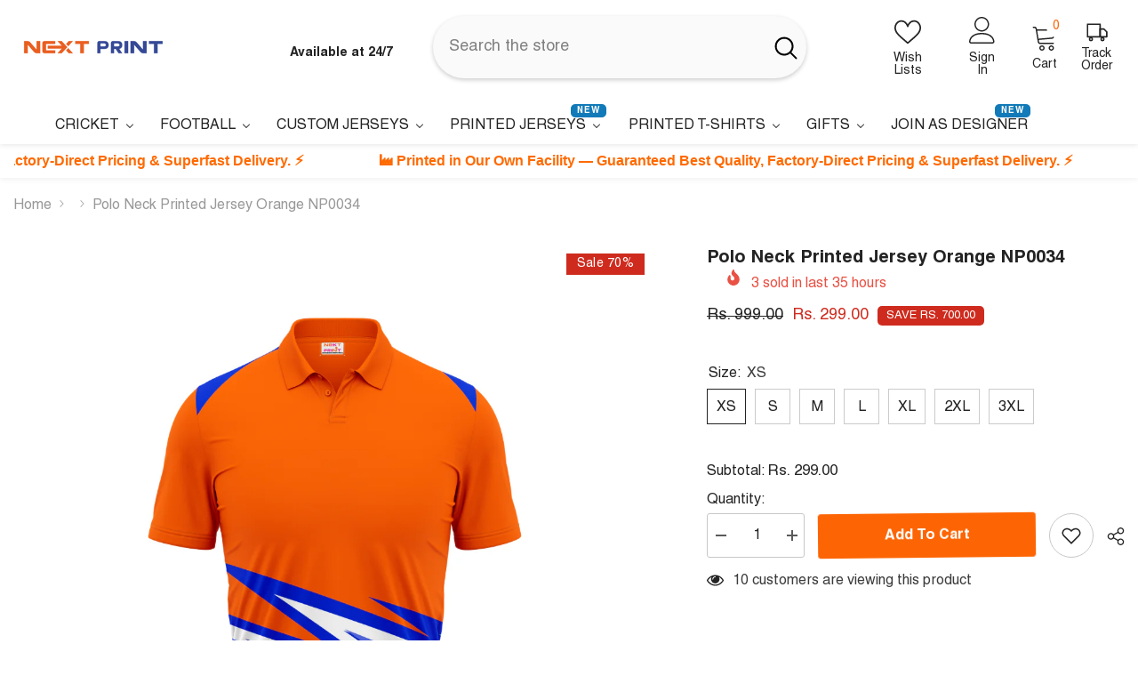

--- FILE ---
content_type: text/html; charset=utf-8
request_url: https://www.nextprint.in/products/copy-of-polo-neck-printed-jersey-orange-np003
body_size: 72090
content:
<!doctype html><html
  class="no-js"
  lang="en"
  
>
  <head>
      <link rel="preload" as="image" href="//www.nextprint.in/cdn/shop/files/NP0034_3b36e56c-c933-4ff4-86cf-1c1d79785841_1200x.png?v=1709548652">
      <style>
        img[id^="product-featured-image-"] {
          content-visibility: auto;
        }
      </style>
    
<meta charset="utf-8">
    <meta http-equiv="X-UA-Compatible" content="IE=edge">
    <meta name="viewport" content="width=device-width,initial-scale=1">
    <meta name="theme-color" content="">
    <link rel="canonical" href="https://www.nextprint.in/products/copy-of-polo-neck-printed-jersey-orange-np003">
    <link rel="canonical" href="https://www.nextprint.in/products/copy-of-polo-neck-printed-jersey-orange-np003" canonical-shop-url="https://www.nextprint.in/"><link rel="shortcut icon" href="//www.nextprint.in/cdn/shop/files/NEXTPRINT_LOGOS_180x30_aa2db28d-573e-4018-aef1-654d1f29d1f0_32x32.webp?v=1711793122" type="image/png"><link rel="preconnect" href="https://cdn.shopify.com" crossorigin>

    <title>
      Polo Neck Printed Jersey Orange NP0034
 &ndash; Next Print</title><meta name="description" content="This amazing printed t-shirt has a great finish and uses POLYESTER fabric, which is soft and comfortable, so it goes great with your regular clothes.Update your look with this amazing collection of sports tees from Next Print. Made from 100% polyester patterns, these t-shirts are great for sporting events or everyday w">

<meta property="og:site_name" content="Next Print">
<meta property="og:url" content="https://www.nextprint.in/products/copy-of-polo-neck-printed-jersey-orange-np003">
<meta property="og:title" content="Polo Neck Printed Jersey Orange NP0034">
<meta property="og:type" content="product">
<meta property="og:description" content="This amazing printed t-shirt has a great finish and uses POLYESTER fabric, which is soft and comfortable, so it goes great with your regular clothes.Update your look with this amazing collection of sports tees from Next Print. Made from 100% polyester patterns, these t-shirts are great for sporting events or everyday w"><meta property="og:image" content="http://www.nextprint.in/cdn/shop/files/NP0034_3b36e56c-c933-4ff4-86cf-1c1d79785841.png?v=1709548652">
  <meta property="og:image:secure_url" content="https://www.nextprint.in/cdn/shop/files/NP0034_3b36e56c-c933-4ff4-86cf-1c1d79785841.png?v=1709548652">
  <meta property="og:image:width" content="1100">
  <meta property="og:image:height" content="1100"><meta property="og:price:amount" content="299.00">
  <meta property="og:price:currency" content="INR"><meta name="twitter:site" content="@shopify"><meta name="twitter:card" content="summary_large_image">
<meta name="twitter:title" content="Polo Neck Printed Jersey Orange NP0034">
<meta name="twitter:description" content="This amazing printed t-shirt has a great finish and uses POLYESTER fabric, which is soft and comfortable, so it goes great with your regular clothes.Update your look with this amazing collection of sports tees from Next Print. Made from 100% polyester patterns, these t-shirts are great for sporting events or everyday w">

    <script>window.performance && window.performance.mark && window.performance.mark('shopify.content_for_header.start');</script><meta name="google-site-verification" content="37yesK91OoyuQcSY7frC_cfyrJ1pfXgNrsiP81Wqb64">
<meta name="facebook-domain-verification" content="aurtzrbkk69orluu9m0ifbwpmwaj1h">
<meta name="google-site-verification" content="z3Tp07G3aLldUWiBPndTIUpZUJoxQJl0N67rEgRD10A">
<meta id="shopify-digital-wallet" name="shopify-digital-wallet" content="/57572982980/digital_wallets/dialog">
<link rel="alternate" type="application/json+oembed" href="https://www.nextprint.in/products/copy-of-polo-neck-printed-jersey-orange-np003.oembed">
<script async="async" src="/checkouts/internal/preloads.js?locale=en-IN"></script>
<script id="shopify-features" type="application/json">{"accessToken":"f911bbe3aab68f55abee89aeb427994f","betas":["rich-media-storefront-analytics"],"domain":"www.nextprint.in","predictiveSearch":true,"shopId":57572982980,"locale":"en"}</script>
<script>var Shopify = Shopify || {};
Shopify.shop = "yogireddy.myshopify.com";
Shopify.locale = "en";
Shopify.currency = {"active":"INR","rate":"1.0"};
Shopify.country = "IN";
Shopify.theme = {"name":"Gokwik||30April25-DONOTDELETE","id":144735568068,"schema_name":"Custom","schema_version":"6.5.4","theme_store_id":null,"role":"main"};
Shopify.theme.handle = "null";
Shopify.theme.style = {"id":null,"handle":null};
Shopify.cdnHost = "www.nextprint.in/cdn";
Shopify.routes = Shopify.routes || {};
Shopify.routes.root = "/";</script>
<script type="module">!function(o){(o.Shopify=o.Shopify||{}).modules=!0}(window);</script>
<script>!function(o){function n(){var o=[];function n(){o.push(Array.prototype.slice.apply(arguments))}return n.q=o,n}var t=o.Shopify=o.Shopify||{};t.loadFeatures=n(),t.autoloadFeatures=n()}(window);</script>
<script id="shop-js-analytics" type="application/json">{"pageType":"product"}</script>
<script defer="defer" async type="module" src="//www.nextprint.in/cdn/shopifycloud/shop-js/modules/v2/client.init-shop-cart-sync_BN7fPSNr.en.esm.js"></script>
<script defer="defer" async type="module" src="//www.nextprint.in/cdn/shopifycloud/shop-js/modules/v2/chunk.common_Cbph3Kss.esm.js"></script>
<script defer="defer" async type="module" src="//www.nextprint.in/cdn/shopifycloud/shop-js/modules/v2/chunk.modal_DKumMAJ1.esm.js"></script>
<script type="module">
  await import("//www.nextprint.in/cdn/shopifycloud/shop-js/modules/v2/client.init-shop-cart-sync_BN7fPSNr.en.esm.js");
await import("//www.nextprint.in/cdn/shopifycloud/shop-js/modules/v2/chunk.common_Cbph3Kss.esm.js");
await import("//www.nextprint.in/cdn/shopifycloud/shop-js/modules/v2/chunk.modal_DKumMAJ1.esm.js");

  window.Shopify.SignInWithShop?.initShopCartSync?.({"fedCMEnabled":true,"windoidEnabled":true});

</script>
<script>(function() {
  var isLoaded = false;
  function asyncLoad() {
    if (isLoaded) return;
    isLoaded = true;
    var urls = ["https:\/\/api.interakt.ai\/v1\/app\/shopify\/widget\/?org_id=865f23f3-759d-4eb5-8830-2e616edb1c6e\u0026widget-token=FGzOGd86Et6gfd4yCcWaRyXqCBl7tDJ0\u0026shop=yogireddy.myshopify.com","https:\/\/sp-seller.webkul.com\/js\/seller_profile_tag.js?shop=yogireddy.myshopify.com"];
    for (var i = 0; i < urls.length; i++) {
      var s = document.createElement('script');
      s.type = 'text/javascript';
      s.async = true;
      s.src = urls[i];
      var x = document.getElementsByTagName('script')[0];
      x.parentNode.insertBefore(s, x);
    }
  };
  if(window.attachEvent) {
    window.attachEvent('onload', asyncLoad);
  } else {
    window.addEventListener('load', asyncLoad, false);
  }
})();</script>
<script id="__st">var __st={"a":57572982980,"offset":-18000,"reqid":"4ce31030-102c-42ca-8960-951d4d178e35-1769761375","pageurl":"www.nextprint.in\/products\/copy-of-polo-neck-printed-jersey-orange-np003","u":"e2608748c8e6","p":"product","rtyp":"product","rid":7611465236676};</script>
<script>window.ShopifyPaypalV4VisibilityTracking = true;</script>
<script id="form-persister">!function(){'use strict';const t='contact',e='new_comment',n=[[t,t],['blogs',e],['comments',e],[t,'customer']],o='password',r='form_key',c=['recaptcha-v3-token','g-recaptcha-response','h-captcha-response',o],s=()=>{try{return window.sessionStorage}catch{return}},i='__shopify_v',u=t=>t.elements[r],a=function(){const t=[...n].map((([t,e])=>`form[action*='/${t}']:not([data-nocaptcha='true']) input[name='form_type'][value='${e}']`)).join(',');var e;return e=t,()=>e?[...document.querySelectorAll(e)].map((t=>t.form)):[]}();function m(t){const e=u(t);a().includes(t)&&(!e||!e.value)&&function(t){try{if(!s())return;!function(t){const e=s();if(!e)return;const n=u(t);if(!n)return;const o=n.value;o&&e.removeItem(o)}(t);const e=Array.from(Array(32),(()=>Math.random().toString(36)[2])).join('');!function(t,e){u(t)||t.append(Object.assign(document.createElement('input'),{type:'hidden',name:r})),t.elements[r].value=e}(t,e),function(t,e){const n=s();if(!n)return;const r=[...t.querySelectorAll(`input[type='${o}']`)].map((({name:t})=>t)),u=[...c,...r],a={};for(const[o,c]of new FormData(t).entries())u.includes(o)||(a[o]=c);n.setItem(e,JSON.stringify({[i]:1,action:t.action,data:a}))}(t,e)}catch(e){console.error('failed to persist form',e)}}(t)}const f=t=>{if('true'===t.dataset.persistBound)return;const e=function(t,e){const n=function(t){return'function'==typeof t.submit?t.submit:HTMLFormElement.prototype.submit}(t).bind(t);return function(){let t;return()=>{t||(t=!0,(()=>{try{e(),n()}catch(t){(t=>{console.error('form submit failed',t)})(t)}})(),setTimeout((()=>t=!1),250))}}()}(t,(()=>{m(t)}));!function(t,e){if('function'==typeof t.submit&&'function'==typeof e)try{t.submit=e}catch{}}(t,e),t.addEventListener('submit',(t=>{t.preventDefault(),e()})),t.dataset.persistBound='true'};!function(){function t(t){const e=(t=>{const e=t.target;return e instanceof HTMLFormElement?e:e&&e.form})(t);e&&m(e)}document.addEventListener('submit',t),document.addEventListener('DOMContentLoaded',(()=>{const e=a();for(const t of e)f(t);var n;n=document.body,new window.MutationObserver((t=>{for(const e of t)if('childList'===e.type&&e.addedNodes.length)for(const t of e.addedNodes)1===t.nodeType&&'FORM'===t.tagName&&a().includes(t)&&f(t)})).observe(n,{childList:!0,subtree:!0,attributes:!1}),document.removeEventListener('submit',t)}))}()}();</script>
<script integrity="sha256-4kQ18oKyAcykRKYeNunJcIwy7WH5gtpwJnB7kiuLZ1E=" data-source-attribution="shopify.loadfeatures" defer="defer" src="//www.nextprint.in/cdn/shopifycloud/storefront/assets/storefront/load_feature-a0a9edcb.js" crossorigin="anonymous"></script>
<script data-source-attribution="shopify.dynamic_checkout.dynamic.init">var Shopify=Shopify||{};Shopify.PaymentButton=Shopify.PaymentButton||{isStorefrontPortableWallets:!0,init:function(){window.Shopify.PaymentButton.init=function(){};var t=document.createElement("script");t.src="https://www.nextprint.in/cdn/shopifycloud/portable-wallets/latest/portable-wallets.en.js",t.type="module",document.head.appendChild(t)}};
</script>
<script data-source-attribution="shopify.dynamic_checkout.buyer_consent">
  function portableWalletsHideBuyerConsent(e){var t=document.getElementById("shopify-buyer-consent"),n=document.getElementById("shopify-subscription-policy-button");t&&n&&(t.classList.add("hidden"),t.setAttribute("aria-hidden","true"),n.removeEventListener("click",e))}function portableWalletsShowBuyerConsent(e){var t=document.getElementById("shopify-buyer-consent"),n=document.getElementById("shopify-subscription-policy-button");t&&n&&(t.classList.remove("hidden"),t.removeAttribute("aria-hidden"),n.addEventListener("click",e))}window.Shopify?.PaymentButton&&(window.Shopify.PaymentButton.hideBuyerConsent=portableWalletsHideBuyerConsent,window.Shopify.PaymentButton.showBuyerConsent=portableWalletsShowBuyerConsent);
</script>
<script data-source-attribution="shopify.dynamic_checkout.cart.bootstrap">document.addEventListener("DOMContentLoaded",(function(){function t(){return document.querySelector("shopify-accelerated-checkout-cart, shopify-accelerated-checkout")}if(t())Shopify.PaymentButton.init();else{new MutationObserver((function(e,n){t()&&(Shopify.PaymentButton.init(),n.disconnect())})).observe(document.body,{childList:!0,subtree:!0})}}));
</script>
<script id="sections-script" data-sections="header-navigation-vertical-menu,header-mobile" defer="defer" src="//www.nextprint.in/cdn/shop/t/70/compiled_assets/scripts.js?v=19889"></script>
<script>window.performance && window.performance.mark && window.performance.mark('shopify.content_for_header.end');</script>
    <style>@import url('https://fonts.googleapis.com/css?family=Helvetica:300,300i,400,400i,500,500i,600,600i,700,700i,800,800i&display=swap');
                :root {
        --font-family-1: Helvetica;
        --font-family-2: Helvetica;

        /* Settings Body */--font-body-family: Helvetica;--font-body-size: 16px;--font-body-weight: 400;--body-line-height: 22px;--body-letter-spacing: 0;

        /* Settings Heading */--font-heading-family: Helvetica;--font-heading-size: 30px;--font-heading-weight: 400;--font-heading-style: normal;--heading-line-height: 36px;--heading-letter-spacing: .02em;--heading-text-transform: capitalize;--heading-border-height: 2px;

        /* Menu Lv1 */--font-menu-lv1-family: Helvetica;--font-menu-lv1-size: 16px;--font-menu-lv1-weight: 700;--menu-lv1-line-height: 22px;--menu-lv1-letter-spacing: .05em;--menu-lv1-text-transform: capitalize;

        /* Menu Lv2 */--font-menu-lv2-family: Helvetica;--font-menu-lv2-size: 16px;--font-menu-lv2-weight: 400;--menu-lv2-line-height: 22px;--menu-lv2-letter-spacing: .02em;--menu-lv2-text-transform: capitalize;

        /* Menu Lv3 */--font-menu-lv3-family: Helvetica;--font-menu-lv3-size: 16px;--font-menu-lv3-weight: 400;--menu-lv3-line-height: 22px;--menu-lv3-letter-spacing: .02em;--menu-lv3-text-transform: capitalize;

        /* Mega Menu Lv2 */--font-mega-menu-lv2-family: Helvetica;--font-mega-menu-lv2-size: 16px;--font-mega-menu-lv2-weight: 700;--font-mega-menu-lv2-style: normal;--mega-menu-lv2-line-height: 20px;--mega-menu-lv2-letter-spacing: .02em;--mega-menu-lv2-text-transform: capitalize;

        /* Mega Menu Lv3 */--font-mega-menu-lv3-family: Helvetica;--font-mega-menu-lv3-size: 16px;--font-mega-menu-lv3-weight: 400;--mega-menu-lv3-line-height: 20px;--mega-menu-lv3-letter-spacing: .02em;--mega-menu-lv3-text-transform: capitalize;

        /* Product Card Title */--product-title-font: Helvetica;--product-title-font-size : 16px;--product-title-font-weight : 700;--product-title-line-height: 20px;--product-title-letter-spacing: 0;--product-title-line-text : 2;--product-title-text-transform : capitalize;--product-title-margin-bottom: 10px;

        /* Product Card Vendor */--product-vendor-font: Helvetica;--product-vendor-font-size : 16px;--product-vendor-font-weight : 400;--product-vendor-font-style : normal;--product-vendor-line-height: 22px;--product-vendor-letter-spacing: .02em;--product-vendor-text-transform : uppercase;--product-vendor-margin-bottom: 0px;--product-vendor-margin-top: 0px;

        /* Product Card Price */--product-price-font: Helvetica;--product-price-font-size : 18px;--product-price-font-weight : 400;--product-price-line-height: 20px;--product-price-letter-spacing: 0em;--product-price-margin-top: 0px;--product-price-margin-bottom: 13px;

        /* Product Card Badge */--badge-font: Helvetica;--badge-font-size : 14px;--badge-font-weight : 400;--badge-text-transform : capitalize;--badge-letter-spacing: .02em;--badge-line-height: 20px;--badge-border-radius: 0px;--badge-padding-top: 2px;--badge-padding-bottom: 2px;--badge-padding-left-right: 12px;--badge-postion-top: 15px;--badge-postion-left-right: 15px;

        /* Product Quickview */
        --product-quickview-font-size : 14px; --product-quickview-line-height: 23px; --product-quickview-border-radius: 2px; --product-quickview-padding-top: 2px; --product-quickview-padding-bottom: 4px; --product-quickview-padding-left-right: 7px; --product-quickview-sold-out-product: #e95144;--product-quickview-box-shadow: none;/* Blog Card Tile */--blog-title-font: Helvetica;--blog-title-font-size : 20px; --blog-title-font-weight : 700; --blog-title-line-height: 29px; --blog-title-letter-spacing: .09em; --blog-title-text-transform : uppercase;

        /* Blog Card Info (Date, Author) */--blog-info-font: Helvetica;--blog-info-font-size : 14px; --blog-info-font-weight : 400; --blog-info-line-height: 20px; --blog-info-letter-spacing: .02em; --blog-info-text-transform : uppercase;

        /* Button 1 */--btn-1-font-family: Helvetica;--btn-1-font-size: 16px; --btn-1-font-weight: 700; --btn-1-text-transform: capitalize; --btn-1-line-height: 22px; --btn-1-letter-spacing: 0; --btn-1-text-align: center; --btn-1-border-radius: 3px; --btn-1-border-width: 1px; --btn-1-border-style: solid; --btn-1-padding-top: 10px; --btn-1-padding-bottom: 12px; --btn-1-horizontal-length: 0px; --btn-1-vertical-length: 0px; --btn-1-blur-radius: 0px; --btn-1-spread: 0px;
        --btn-1-all-bg-opacity-hover: rgba(0, 0, 0, 0.5);--btn-1-inset: ;/* Button 2 */--btn-2-font-family: Helvetica;--btn-2-font-size: 16px; --btn-2-font-weight: 700; --btn-2-text-transform: uppercase; --btn-2-line-height: 22px; --btn-2-letter-spacing: .02em; --btn-2-text-align: right; --btn-2-border-radius: 0px; --btn-2-border-width: 1px; --btn-2-border-style: solid; --btn-2-padding-top: 8px; --btn-2-padding-bottom: 8px; --btn-2-horizontal-length: 4px; --btn-2-vertical-length: 4px; --btn-2-blur-radius: 7px; --btn-2-spread: 0px;
        --btn-2-all-bg-opacity: rgba(25, 145, 226, 0.5);--btn-2-all-bg-opacity-hover: rgba(0, 0, 0, 0.5);--btn-2-inset: ;/* Button 3 */--btn-3-font-family: Helvetica;--btn-3-font-size: 16px; --btn-3-font-weight: 700; --btn-3-text-transform: capitalize; --btn-3-line-height: 22px; --btn-3-letter-spacing: 0; --btn-3-text-align: center; --btn-3-border-radius: 4px; --btn-3-border-width: 1px; --btn-3-border-style: solid; --btn-3-padding-top: 11px; --btn-3-padding-bottom: 11px; --btn-3-horizontal-length: 0px; --btn-3-vertical-length: 0px; --btn-3-blur-radius: 0px; --btn-3-spread: 0px;
        --btn-3-all-bg-opacity: rgba(0, 0, 0, 0.1);--btn-3-all-bg-opacity-hover: rgba(0, 0, 0, 0.1);--btn-3-inset: ;/* Footer Heading */--footer-heading-font-family: Helvetica;--footer-heading-font-size : 16px; --footer-heading-font-weight : 600; --footer-heading-line-height : 22px; --footer-heading-letter-spacing : 0; --footer-heading-text-transform : capitalize;

        /* Footer Link */--footer-link-font-family: Helvetica;--footer-link-font-size : 16px; --footer-link-font-weight : ; --footer-link-line-height : 30px; --footer-link-letter-spacing : 0; --footer-link-text-transform : capitalize;

        /* Page Title */--font-page-title-family: Helvetica;--font-page-title-size: 20px; --font-page-title-weight: 700; --font-page-title-style: normal; --page-title-line-height: 20px; --page-title-letter-spacing: .05em; --page-title-text-transform: uppercase;

        /* Font Product Tab Title */
        --font-tab-type-1: Helvetica; --font-tab-type-2: Helvetica;

        /* Text Size */
        --text-size-font-size : 10px; --text-size-font-weight : 400; --text-size-line-height : 22px; --text-size-letter-spacing : 0; --text-size-text-transform : uppercase; --text-size-color : #787878;

        /* Font Weight */
        --font-weight-normal: 400; --font-weight-medium: 500; --font-weight-semibold: 600; --font-weight-bold: 700; --font-weight-bolder: 800; --font-weight-black: 900;

        /* Radio Button */
        --form-label-checkbox-before-bg: #fff; --form-label-checkbox-before-border: #cecece; --form-label-checkbox-before-bg-checked: #000;

        /* Conatiner */
        --body-custom-width-container: 1600px;

        /* Layout Boxed */
        --color-background-layout-boxed: #f8f8f8;/* Arrow */
        --position-horizontal-slick-arrow: -50px;

        /* General Color*/
        --color-text: #232323; --color-text2: #969696; --color-global: #232323; --color-white: #FFFFFF; --color-grey: #868686; --color-black: #202020; --color-base-text-rgb: 35, 35, 35; --color-base-text2-rgb: 150, 150, 150; --color-background: #ffffff; --color-background-rgb: 255, 255, 255; --color-background-overylay: rgba(255, 255, 255, 0.9); --color-base-accent-text: ; --color-base-accent-1: ; --color-base-accent-2: ; --color-link: #232323; --color-link-hover: #232323; --color-error: #D93333; --color-error-bg: #FCEEEE; --color-success: #5A5A5A; --color-success-bg: #DFF0D8; --color-info: #202020; --color-info-bg: #FFF2DD; --color-link-underline: rgba(35, 35, 35, 0.5); --color-breadcrumb: #999999; --colors-breadcrumb-hover: #232323;--colors-breadcrumb-active: #999999; --border-global: #e6e6e6; --bg-global: #fafafa; --bg-planceholder: #fafafa; --color-warning: #fff; --bg-warning: #fd6504; --color-background-10 : #e9e9e9; --color-background-20 : #d3d3d3; --color-background-30 : #bdbdbd; --color-background-50 : #919191; --color-background-global : #919191;

        /* Arrow Color */
        --arrow-color: #999999; --arrow-background-color: rgba(0,0,0,0); --arrow-border-color: rgba(0,0,0,0);--arrow-color-hover: #000000;--arrow-background-color-hover: rgba(0,0,0,0);--arrow-border-color-hover: rgba(0,0,0,0);--arrow-width: 56px;--arrow-height: 56px;--arrow-size: px;--arrow-size-icon: 36px;--arrow-border-radius: 50%;--arrow-border-width: 1px;--arrow-width-half: -28px;

        /* Pagination Color */
        --pagination-item-color: #3c3c3c; --pagination-item-color-active: #3c3c3c; --pagination-item-bg-color: #fff;--pagination-item-bg-color-active: #fff;--pagination-item-border-color: #fff;--pagination-item-border-color-active: #ffffff;--pagination-arrow-color: #3c3c3c;--pagination-arrow-color-active: #3c3c3c;--pagination-arrow-bg-color: #fff;--pagination-arrow-bg-color-active: #fff;--pagination-arrow-border-color: #fff;--pagination-arrow-border-color-active: #fff;

        /* Dots Color */
        --dots-color: transparent;--dots-border-color: #323232;--dots-color-active: #323232;--dots-border-color-active: #323232;--dots-style2-background-opacity: #00000050;--dots-width: 12px;--dots-height: 12px;

        /* Button Color */
        --btn-1-color: #FFFFFF;--btn-1-bg: #fd6504;--btn-1-border: #fd6504;--btn-1-color-hover: #232323;--btn-1-bg-hover: #ffffff;--btn-1-border-hover: #232323;
        --btn-2-color: #FFFFFF;--btn-2-bg: #FFFFFF;--btn-2-border: #727272;--btn-2-color-hover: #FFFFFF;--btn-2-bg-hover: #232323;--btn-2-border-hover: #232323;
        --btn-3-color: #FFFFFF;--btn-3-bg: #e9514b;--btn-3-border: #e9514b;--btn-3-color-hover: #ffffff;--btn-3-bg-hover: #e9514b;--btn-3-border-hover: #e9514b;
        --anchor-transition: all ease .3s;--bg-white: #ffffff;--bg-black: #000000;--bg-grey: #808080;--icon: var(--color-text);--text-cart: #3c3c3c;--duration-short: 100ms;--duration-default: 350ms;--duration-long: 500ms;--form-input-bg: #ffffff;--form-input-border: #c7c7c7;--form-input-color: #232323;--form-input-placeholder: #868686;--form-label: #232323;

        --new-badge-color: #ffffff;--new-badge-bg: #48ade8;--sale-badge-color: #ffffff;--sale-badge-bg: #ce2b1e;--sold-out-badge-color: #ffffff;--sold-out-badge-bg: #5a5a5a;--custom-badge-color: #ffffff;--custom-badge-bg: #ffc50a;--bundle-badge-color: #ffffff;--bundle-badge-bg: #477bc1;
        
        --product-title-color : #000000;--product-title-color-hover : #000000;--product-vendor-color : #969696;--product-price-color : #5a5a5a;--product-sale-price-color : #ce2b1e;--product-compare-price-color : #969696;--product-review-full-color : #ffc50a;--product-review-empty-color : #e4e4e4;

        --product-swatch-border : #cbcbcb;--product-swatch-border-active : #232323;--product-swatch-width : 40px;--product-swatch-height : 40px;--product-swatch-border-radius : 0px;--product-swatch-color-width : 40px;--product-swatch-color-height : 40px;--product-swatch-color-border-radius : 20px;

        --product-wishlist-color : #000000;--product-wishlist-bg : #ffffff;--product-wishlist-border : transparent;--product-wishlist-color-added : #ffffff;--product-wishlist-bg-added : #000000;--product-wishlist-border-added : transparent;--product-compare-color : #000000;--product-compare-bg : #FFFFFF;--product-compare-color-added : #D12442; --product-compare-bg-added : #FFFFFF; --product-hot-stock-text-color : #d62828; --product-quick-view-color : #000000; --product-cart-image-fit : contain; --product-title-variant-font-size: 16px;--product-quick-view-bg : #FFFFFF;--product-quick-view-bg-above-button: rgba(255, 255, 255, 0.7);--product-quick-view-color-hover : #FFFFFF;--product-quick-view-bg-hover : #000000;--product-action-color : #FFFFFF;--product-action-bg : #fd6504;--product-action-border : #fd6504;--product-action-color-hover : #FFFFFF;--product-action-bg-hover : #fd6504;--product-action-border-hover : #fd6504;

        /* Multilevel Category Filter */
        --color-label-multiLevel-categories: #232323;--bg-label-multiLevel-categories: #fff;--color-button-multiLevel-categories: #fff;--bg-button-multiLevel-categories: #ff8b21;--border-button-multiLevel-categories: transparent;--hover-color-button-multiLevel-categories: #fff;--hover-bg-button-multiLevel-categories: #ff8b21;--cart-item-bg : #ffffff;--cart-item-border : #e8e8e8;--cart-item-border-width : 1px;--cart-item-border-style : solid;--w-product-swatch-custom: 20px;--h-product-swatch-custom: 20px;--w-product-swatch-custom-mb: 20px;--h-product-swatch-custom-mb: 20px;--font-size-product-swatch-more: 12px;--swatch-border : #cbcbcb;--swatch-border-active : #232323;

        --variant-size: #5a5a5a;--variant-size-border: #d5d5dd;--variant-size-bg: #ffffff;--variant-size-hover: #FFFFFF;--variant-size-border-hover: #7a7a7a;--variant-size-bg-hover: #ffffff;--variant-bg : #ffffff; --variant-color : #232323; --variant-bg-active : #ffffff; --variant-color-active : #232323;

        --fontsize-text-social: 12px;
        --page-content-distance: 64px;--sidebar-content-distance: 40px;--button-transition-ease: cubic-bezier(.25,.46,.45,.94);

        /* Loading Spinner Color */
        --spinner-top-color: #fc0; --spinner-right-color: #4dd4c6; --spinner-bottom-color: #f00; --spinner-left-color: #f6f6f6;

        /* Product Card Marquee */
        --product-marquee-background-color: ;--product-marquee-text-color: #FFFFFF;--product-marquee-text-size: 14px;--product-marquee-text-mobile-size: 14px;--product-marquee-text-weight: 400;--product-marquee-text-transform: none;--product-marquee-text-style: italic;--product-marquee-speed: ; --product-marquee-line-height: calc(var(--product-marquee-text-mobile-size) * 1.5);
    }
</style>
    <link href="//www.nextprint.in/cdn/shop/t/70/assets/base.css?v=49317850704734242081761387751" rel="stylesheet" type="text/css" media="all" />
<link href="//www.nextprint.in/cdn/shop/t/70/assets/layout_rtl.css?v=106564966268475499331746002553" rel="stylesheet" type="text/css" media="all" />
<link href="//www.nextprint.in/cdn/shop/t/70/assets/animated.css?v=114105602260735988121746002476" rel="stylesheet" type="text/css" media="all" />
<link href="//www.nextprint.in/cdn/shop/t/70/assets/component-card.css?v=165988649090035490751746002488" rel="stylesheet" type="text/css" media="all" />
<link href="//www.nextprint.in/cdn/shop/t/70/assets/component-loading-overlay.css?v=98393919969379515581746002507" rel="stylesheet" type="text/css" media="all" />
<link href="//www.nextprint.in/cdn/shop/t/70/assets/component-loading-banner.css?v=69637437721896006051746002506" rel="stylesheet" type="text/css" media="all" />
<link href="//www.nextprint.in/cdn/shop/t/70/assets/component-quick-cart.css?v=111677929301119732291746002520" rel="stylesheet" type="text/css" media="all" />
<link rel="stylesheet" href="//www.nextprint.in/cdn/shop/t/70/assets/vendor.css?v=164616260963476715651746002566" media="print" onload="this.media='all'">
<noscript><link href="//www.nextprint.in/cdn/shop/t/70/assets/vendor.css?v=164616260963476715651746002566" rel="stylesheet" type="text/css" media="all" /></noscript>


	<link href="//www.nextprint.in/cdn/shop/t/70/assets/component-card-02.css?v=52868025996375156291746002485" rel="stylesheet" type="text/css" media="all" />


<link href="//www.nextprint.in/cdn/shop/t/70/assets/component-predictive-search.css?v=168678805467445650661746002513" rel="stylesheet" type="text/css" media="all" />
<link rel="stylesheet" href="//www.nextprint.in/cdn/shop/t/70/assets/component-newsletter.css?v=111617043413587308161746002511" media="print" onload="this.media='all'">
<link rel="stylesheet" href="//www.nextprint.in/cdn/shop/t/70/assets/component-slider.css?v=37888473738646685221746002527" media="print" onload="this.media='all'">
<link rel="stylesheet" href="//www.nextprint.in/cdn/shop/t/70/assets/component-list-social.css?v=102044711114163579551746002506" media="print" onload="this.media='all'"><noscript><link href="//www.nextprint.in/cdn/shop/t/70/assets/component-newsletter.css?v=111617043413587308161746002511" rel="stylesheet" type="text/css" media="all" /></noscript>
<noscript><link href="//www.nextprint.in/cdn/shop/t/70/assets/component-slider.css?v=37888473738646685221746002527" rel="stylesheet" type="text/css" media="all" /></noscript>
<noscript><link href="//www.nextprint.in/cdn/shop/t/70/assets/component-list-social.css?v=102044711114163579551746002506" rel="stylesheet" type="text/css" media="all" /></noscript>

<style type="text/css">
	.nav-title-mobile {display: none;}.list-menu--disclosure{display: none;position: absolute;min-width: 100%;width: 22rem;background-color: var(--bg-white);box-shadow: 0 1px 4px 0 rgb(0 0 0 / 15%);padding: 5px 0 5px 20px;opacity: 0;visibility: visible;pointer-events: none;transition: opacity var(--duration-default) ease, transform var(--duration-default) ease;}.list-menu--disclosure-2{margin-left: calc(100% - 15px);z-index: 2;top: -5px;}.list-menu--disclosure:focus {outline: none;}.list-menu--disclosure.localization-selector {max-height: 18rem;overflow: auto;width: 10rem;padding: 0.5rem;}.js menu-drawer > details > summary::before, .js menu-drawer > details[open]:not(.menu-opening) > summary::before {content: '';position: absolute;cursor: default;width: 100%;height: calc(100vh - 100%);height: calc(var(--viewport-height, 100vh) - (var(--header-bottom-position, 100%)));top: 100%;left: 0;background: var(--color-foreground-50);opacity: 0;visibility: hidden;z-index: 2;transition: opacity var(--duration-default) ease,visibility var(--duration-default) ease;}menu-drawer > details[open] > summary::before {visibility: visible;opacity: 1;}.menu-drawer {position: absolute;transform: translateX(-100%);visibility: hidden;z-index: 3;left: 0;top: 100%;width: 100%;max-width: calc(100vw - 4rem);padding: 0;border: 0.1rem solid var(--color-background-10);border-left: 0;border-bottom: 0;background-color: var(--bg-white);overflow-x: hidden;}.js .menu-drawer {height: calc(100vh - 100%);height: calc(var(--viewport-height, 100vh) - (var(--header-bottom-position, 100%)));}.js details[open] > .menu-drawer, .js details[open] > .menu-drawer__submenu {transition: transform var(--duration-default) ease, visibility var(--duration-default) ease;}.no-js details[open] > .menu-drawer, .js details[open].menu-opening > .menu-drawer, details[open].menu-opening > .menu-drawer__submenu {transform: translateX(0);visibility: visible;}@media screen and (min-width: 750px) {.menu-drawer {width: 40rem;}.no-js .menu-drawer {height: auto;}}.menu-drawer__inner-container {position: relative;height: 100%;}.menu-drawer__navigation-container {display: grid;grid-template-rows: 1fr auto;align-content: space-between;overflow-y: auto;height: 100%;}.menu-drawer__navigation {padding: 0 0 5.6rem 0;}.menu-drawer__inner-submenu {height: 100%;overflow-x: hidden;overflow-y: auto;}.no-js .menu-drawer__navigation {padding: 0;}.js .menu-drawer__menu li {width: 100%;border-bottom: 1px solid #e6e6e6;overflow: hidden;}.menu-drawer__menu-item{line-height: var(--body-line-height);letter-spacing: var(--body-letter-spacing);padding: 10px 20px 10px 15px;cursor: pointer;display: flex;align-items: center;justify-content: space-between;}.menu-drawer__menu-item .label{display: inline-block;vertical-align: middle;font-size: calc(var(--font-body-size) - 4px);font-weight: var(--font-weight-normal);letter-spacing: var(--body-letter-spacing);height: 20px;line-height: 20px;margin: 0 0 0 10px;padding: 0 5px;text-transform: uppercase;text-align: center;position: relative;}.menu-drawer__menu-item .label:before{content: "";position: absolute;border: 5px solid transparent;top: 50%;left: -9px;transform: translateY(-50%);}.menu-drawer__menu-item > .icon{width: 24px;height: 24px;margin: 0 10px 0 0;}.menu-drawer__menu-item > .symbol {position: absolute;right: 20px;top: 50%;transform: translateY(-50%);display: flex;align-items: center;justify-content: center;font-size: 0;pointer-events: none;}.menu-drawer__menu-item > .symbol .icon{width: 14px;height: 14px;opacity: .6;}.menu-mobile-icon .menu-drawer__menu-item{justify-content: flex-start;}.no-js .menu-drawer .menu-drawer__menu-item > .symbol {display: none;}.js .menu-drawer__submenu {position: absolute;top: 0;width: 100%;bottom: 0;left: 0;background-color: var(--bg-white);z-index: 1;transform: translateX(100%);visibility: hidden;}.js .menu-drawer__submenu .menu-drawer__submenu {overflow-y: auto;}.menu-drawer__close-button {display: block;width: 100%;padding: 10px 15px;background-color: transparent;border: none;background: #f6f8f9;position: relative;}.menu-drawer__close-button .symbol{position: absolute;top: auto;left: 20px;width: auto;height: 22px;z-index: 10;display: flex;align-items: center;justify-content: center;font-size: 0;pointer-events: none;}.menu-drawer__close-button .icon {display: inline-block;vertical-align: middle;width: 18px;height: 18px;transform: rotate(180deg);}.menu-drawer__close-button .text{max-width: calc(100% - 50px);white-space: nowrap;overflow: hidden;text-overflow: ellipsis;display: inline-block;vertical-align: top;width: 100%;margin: 0 auto;}.no-js .menu-drawer__close-button {display: none;}.menu-drawer__utility-links {padding: 2rem;}.menu-drawer__account {display: inline-flex;align-items: center;text-decoration: none;padding: 1.2rem;margin-left: -1.2rem;font-size: 1.4rem;}.menu-drawer__account .icon-account {height: 2rem;width: 2rem;margin-right: 1rem;}.menu-drawer .list-social {justify-content: flex-start;margin-left: -1.25rem;margin-top: 2rem;}.menu-drawer .list-social:empty {display: none;}.menu-drawer .list-social__link {padding: 1.3rem 1.25rem;}

	/* Style General */
	.d-block{display: block}.d-inline-block{display: inline-block}.d-flex{display: flex}.d-none {display: none}.d-grid{display: grid}.ver-alg-mid {vertical-align: middle}.ver-alg-top{vertical-align: top}
	.flex-jc-start{justify-content:flex-start}.flex-jc-end{justify-content:flex-end}.flex-jc-center{justify-content:center}.flex-jc-between{justify-content:space-between}.flex-jc-stretch{justify-content:stretch}.flex-align-start{align-items: flex-start}.flex-align-center{align-items: center}.flex-align-end{align-items: flex-end}.flex-align-stretch{align-items:stretch}.flex-wrap{flex-wrap: wrap}.flex-nowrap{flex-wrap: nowrap}.fd-row{flex-direction:row}.fd-row-reverse{flex-direction:row-reverse}.fd-column{flex-direction:column}.fd-column-reverse{flex-direction:column-reverse}.fg-0{flex-grow:0}.fs-0{flex-shrink:0}.gap-15{gap:15px}.gap-30{gap:30px}.gap-col-30{column-gap:30px}
	.p-relative{position:relative}.p-absolute{position:absolute}.p-static{position:static}.p-fixed{position:fixed;}
	.zi-1{z-index:1}.zi-2{z-index:2}.zi-3{z-index:3}.zi-5{z-index:5}.zi-6{z-index:6}.zi-7{z-index:7}.zi-9{z-index:9}.zi-10{z-index:10}.zi-99{z-index:99} .zi-100{z-index:100} .zi-101{z-index:101}
	.top-0{top:0}.top-100{top:100%}.top-auto{top:auto}.left-0{left:0}.left-auto{left:auto}.right-0{right:0}.right-auto{right:auto}.bottom-0{bottom:0}
	.middle-y{top:50%;transform:translateY(-50%)}.middle-x{left:50%;transform:translateX(-50%)}
	.opacity-0{opacity:0}.opacity-1{opacity:1}
	.o-hidden{overflow:hidden}.o-visible{overflow:visible}.o-unset{overflow:unset}.o-x-hidden{overflow-x:hidden}.o-y-auto{overflow-y:auto;}
	.pt-0{padding-top:0}.pt-2{padding-top:2px}.pt-5{padding-top:5px}.pt-10{padding-top:10px}.pt-10-imp{padding-top:10px !important}.pt-12{padding-top:12px}.pt-16{padding-top:16px}.pt-20{padding-top:20px}.pt-24{padding-top:24px}.pt-30{padding-top:30px}.pt-32{padding-top:32px}.pt-36{padding-top:36px}.pt-48{padding-top:48px}.pb-0{padding-bottom:0}.pb-5{padding-bottom:5px}.pb-10{padding-bottom:10px}.pb-10-imp{padding-bottom:10px !important}.pb-12{padding-bottom:12px}.pb-15{padding-bottom:15px}.pb-16{padding-bottom:16px}.pb-18{padding-bottom:18px}.pb-20{padding-bottom:20px}.pb-24{padding-bottom:24px}.pb-32{padding-bottom:32px}.pb-40{padding-bottom:40px}.pb-48{padding-bottom:48px}.pb-50{padding-bottom:50px}.pb-80{padding-bottom:80px}.pb-84{padding-bottom:84px}.pr-0{padding-right:0}.pr-5{padding-right: 5px}.pr-10{padding-right:10px}.pr-20{padding-right:20px}.pr-24{padding-right:24px}.pr-30{padding-right:30px}.pr-36{padding-right:36px}.pr-80{padding-right:80px}.pl-0{padding-left:0}.pl-12{padding-left:12px}.pl-20{padding-left:20px}.pl-24{padding-left:24px}.pl-36{padding-left:36px}.pl-48{padding-left:48px}.pl-52{padding-left:52px}.pl-80{padding-left:80px}.p-zero{padding:0}
	.m-lr-auto{margin:0 auto}.m-zero{margin:0}.ml-auto{margin-left:auto}.ml-0{margin-left:0}.ml-5{margin-left:5px}.ml-15{margin-left:15px}.ml-20{margin-left:20px}.ml-30{margin-left:30px}.mr-auto{margin-right:auto}.mr-0{margin-right:0}.mr-5{margin-right:5px}.mr-10{margin-right:10px}.mr-20{margin-right:20px}.mr-30{margin-right:30px}.mt-0{margin-top: 0}.mt-10{margin-top: 10px}.mt-15{margin-top: 15px}.mt-20{margin-top: 20px}.mt-25{margin-top: 25px}.mt-30{margin-top: 30px}.mt-40{margin-top: 40px}.mt-45{margin-top: 45px}.mb-0{margin-bottom: 0}.mb-5{margin-bottom: 5px}.mb-10{margin-bottom: 10px}.mb-15{margin-bottom: 15px}.mb-18{margin-bottom: 18px}.mb-20{margin-bottom: 20px}.mb-30{margin-bottom: 30px}
	.h-0{height:0}.h-100{height:100%}.h-100v{height:100vh}.h-auto{height:auto}.mah-100{max-height:100%}.mih-15{min-height: 15px}.mih-none{min-height: unset}.lih-15{line-height: 15px}
	.w-50pc{width:50%}.w-100{width:100%}.w-100v{width:100vw}.maw-100{max-width:100%}.maw-300{max-width:300px}.maw-480{max-width: 480px}.maw-780{max-width: 780px}.w-auto{width:auto}.minw-auto{min-width: auto}.min-w-100{min-width: 100px}
	.float-l{float:left}.float-r{float:right}
	.b-zero{border:none}.br-50p{border-radius:50%}.br-zero{border-radius:0}.br-2{border-radius:2px}.bg-none{background: none}
	.stroke-w-0{stroke-width: 0px}.stroke-w-1h{stroke-width: 0.5px}.stroke-w-1{stroke-width: 1px}.stroke-w-3{stroke-width: 3px}.stroke-w-5{stroke-width: 5px}.stroke-w-7 {stroke-width: 7px}.stroke-w-10 {stroke-width: 10px}.stroke-w-12 {stroke-width: 12px}.stroke-w-15 {stroke-width: 15px}.stroke-w-20 {stroke-width: 20px}.stroke-w-25 {stroke-width: 25px}.stroke-w-30{stroke-width: 30px}.stroke-w-32 {stroke-width: 32px}.stroke-w-40 {stroke-width: 40px}
	.w-21{width: 21px}.w-23{width: 23px}.w-24{width: 24px}.h-22{height: 22px}.h-23{height: 23px}.h-24{height: 24px}.w-h-16{width: 16px;height: 16px}.w-h-17{width: 17px;height: 17px}.w-h-18 {width: 18px;height: 18px}.w-h-19{width: 19px;height: 19px}.w-h-20 {width: 20px;height: 20px}.w-h-21{width: 21px;height: 21px}.w-h-22 {width: 22px;height: 22px}.w-h-23{width: 23px;height: 23px}.w-h-24 {width: 24px;height: 24px}.w-h-25 {width: 25px;height: 25px}.w-h-26 {width: 26px;height: 26px}.w-h-27 {width: 27px;height: 27px}.w-h-28 {width: 28px;height: 28px}.w-h-29 {width: 29px;height: 29px}.w-h-30 {width: 30px;height: 30px}.w-h-31 {width: 31px;height: 31px}.w-h-32 {width: 32px;height: 32px}.w-h-33 {width: 33px;height: 33px}.w-h-34 {width: 34px;height: 34px}.w-h-35 {width: 35px;height: 35px}.w-h-36 {width: 36px;height: 36px}.w-h-37 {width: 37px;height: 37px}
	.txt-d-none{text-decoration:none}.txt-d-underline{text-decoration:underline}.txt-u-o-1{text-underline-offset: 1px}.txt-u-o-2{text-underline-offset: 2px}.txt-u-o-3{text-underline-offset: 3px}.txt-u-o-4{text-underline-offset: 4px}.txt-u-o-5{text-underline-offset: 5px}.txt-u-o-6{text-underline-offset: 6px}.txt-u-o-8{text-underline-offset: 8px}.txt-u-o-12{text-underline-offset: 12px}.txt-t-up{text-transform:uppercase}.txt-t-cap{text-transform:capitalize}
	.ft-0{font-size: 0}.ft-16{font-size: 16px}.ls-0{letter-spacing: 0}.ls-02{letter-spacing: 0.2em}.ls-05{letter-spacing: 0.5em}.ft-i{font-style: italic}
	.button-effect svg{transition: 0.3s}.button-effect:hover svg{transform: rotate(180deg)}
	.icon-effect:hover svg {transform: scale(1.15)}.icon-effect:hover .icon-search-1 {transform: rotate(-90deg) scale(1.15)}
	.link-effect > span:after {content: "";position: absolute;bottom: -2px;left: 0;height: 1px;width: 100%;transform: scaleX(0);transition: transform var(--duration-default) ease-out;transform-origin: right}
	.link-effect > span:hover:after{transform: scaleX(1);transform-origin: left}
	@media (min-width: 1025px){
		.pl-lg-80{padding-left:80px}.pr-lg-80{padding-right:80px}
	}
</style>
    <script src="//www.nextprint.in/cdn/shop/t/70/assets/fix-dom-guards.js?v=91433346861174209101762239558" defer></script>
    <script src="//www.nextprint.in/cdn/shop/t/70/assets/vendor.js?v=37601539231953232631746002566" type="text/javascript"></script>
<script src="//www.nextprint.in/cdn/shop/t/70/assets/global.js?v=145473048038443515711746002538" type="text/javascript"></script>
<script src="//www.nextprint.in/cdn/shop/t/70/assets/lazysizes.min.js?v=122719776364282065531746002553" type="text/javascript"></script>
<!-- <script src="//www.nextprint.in/cdn/shop/t/70/assets/menu.js?v=49849284315874639661746002554" type="text/javascript"></script> --><script src="//www.nextprint.in/cdn/shop/t/70/assets/predictive-search.js?v=65687679455101800451746002555" defer="defer"></script>

<script>
    window.lazySizesConfig = window.lazySizesConfig || {};
    lazySizesConfig.loadMode = 1;
    window.lazySizesConfig.init = false;
    lazySizes.init();

    window.rtl_slick = false;
    window.mobile_menu = 'default';
    window.money_format = 'Rs. {{amount}}';
    window.shop_currency = 'INR';
    window.currencySymbol ="₹";
    window.show_multiple_currencies = true;
    window.routes = {
        root: '',
        cart: '/cart',
        cart_add_url: '/cart/add',
        cart_change_url: '/cart/change',
        cart_update_url: '/cart/update',
        collection_all: '/collections/all',
        predictive_search_url: '/search/suggest',
        search_url: '/search'
    }; 
    window.button_load_more = {
        default: `Show more`,
        loading: `Loading...`,
        view_all: `View All Collection`,
        no_more: `No More Product`
    };
    window.after_add_to_cart = {
        type: 'quick_cart',
        message: `is added to your shopping cart.`
    };
    window.variant_image_group_quick_view = false;
    window.quick_view = {
        show: false,
        show_mb: false
    };
    window.quick_shop = {
        show: true,
        see_details: `View Full Details`,
    };
    window.quick_cart = {
        show: true
    };
    window.cartStrings = {
        error: `There was an error while updating your cart. Please try again.`,
        quantityError: `You can only add [quantity] of this item to your cart.`,
        addProductOutQuantity: `You can only add [maxQuantity] of this product to your cart`,
        addProductOutQuantity2: `The quantity of this product is insufficient.`,
        cartErrorMessage: `Translation missing: en.sections.cart.cart_quantity_error_prefix`,
        soldoutText: `sold out`,
        alreadyText: `all`,
    };
    window.variantStrings = {
        addToCart: `Add to cart`,
        addingToCart: `Adding to cart...`,
        addedToCart: `Added to cart`,
        submit: `Submit`,
        soldOut: `Sold out`,
        unavailable: `Unavailable`,
        soldOut_message: `This variant is sold out!`,
        unavailable_message: `This variant is unavailable!`,
        addToCart_message: `You must select at least one products to add!`,
        select: `Select Options`,
        preOrder: `Pre-Order`,
        add: `Add`,
        unavailable_with_option: `[value] (Unavailable)`,
        hide_variants_unavailable: false
    };
    window.inventory_text = {
        hotStock: `Hurry up! only [inventory] left`,
        hotStock2: `Please hurry! Only [inventory] left in stock`,
        warningQuantity: `Maximum quantity: [inventory]`,
        inStock: `In Stock`,
        outOfStock: `Out Of Stock`,
        manyInStock: `Many In Stock`,
        show_options: `Show Variants`,
        hide_options: `Hide Variants`,
        adding : `Adding`,
        thank_you : `Thank You`,
        add_more : `Add More`,
        cart_feedback : `Added`
    };
    
    
        window.notify_me = {
            show: true,
            mail: `example@domain.com`,
            subject: `Out Of Stock Notification from Halothemes Store`,
            label: `Shopify`,
            success: `Thanks! We&#39;ve received your request and will respond shortly when this product / variant becomes available!`,
            error: `Please use a valid email address, such as john@example.com.`,
            button: `Notify me`
        };
    
    
    window.compare = {
        show: false,
        add: `Add To Compare`,
        added: `Added To Compare`,
        message: `You must select at least two products to compare!`
    };
    window.wishlist = {
        show: true,
        add: `Add to wishlist`,
        added: `Added to wishlist`,
        empty: `No product is added to your wishlist`,
        continue_shopping: `Continue Shopping`
    };
    window.pagination = {
        style: 1,
        next: `Next`,
        prev: `Prev`
    }
    window.review = {
        show: true,
        show_quick_view: false
    };
    window.countdown = {
        text: `Limited-Time Offers, End in:`,
        day: `D`,
        hour: `H`,
        min: `M`,
        sec: `S`,
        day_2: `Days`,
        hour_2: `Hours`,
        min_2: `Mins`,
        sec_2: `Secs`,
        days: `Days`,
        hours: `Hours`,
        mins: `Mins`,
        secs: `Secs`,
        d: `d`,
        h: `h`,
        m: `m`,
        s: `s`
    };
    window.customer_view = {
        text: `[number] customers are viewing this product`
    };

    
        window.arrows = {
            icon_next: `<button type="button" class="slick-next" aria-label="Next" role="button"><svg role="img" data-name="Layer 1" id="Layer_1" viewBox="0 0 512 512" xmlns="http://www.w3.org/2000/svg"><polygon points="150.46 478 129.86 456.5 339.11 256 129.86 55.49 150.46 34 382.14 256 150.46 478"/></svg></button>`,
            icon_prev: `<button type="button" class="slick-prev" aria-label="Previous" role="button"><svg role="img" data-name="Layer 1" id="Layer_1" viewBox="0 0 512 512" xmlns="http://www.w3.org/2000/svg"><polygon points="150.46 478 129.86 456.5 339.11 256 129.86 55.49 150.46 34 382.14 256 150.46 478"/></svg></button>`
        }
    

    window.dynamic_browser_title = {
        show: true,
        text: ''
    };
    
    window.show_more_btn_text = {
        show_more: `Show More`,
        show_less: `Show Less`,
        show_all: `Show All`,
    };

    function getCookie(cname) {
        let name = cname + "=";
        let decodedCookie = decodeURIComponent(document.cookie);
        let ca = decodedCookie.split(';');
        for(let i = 0; i <ca.length; i++) {
          let c = ca[i];
          while (c.charAt(0) == ' ') {
            c = c.substring(1);
          }
          if (c.indexOf(name) == 0) {
            return c.substring(name.length, c.length);
          }
        }
        return "";
    }
    
    const cookieAnnouncemenClosed = getCookie('announcement');
    window.announcementClosed = cookieAnnouncemenClosed === 'closed'
</script>
    
    <script>
      // mark js support
      document.documentElement.className = document.documentElement.className.replace('no-js', 'js');
    </script><link href="//www.nextprint.in/cdn/shop/t/70/assets/custom.css?v=176354637687721018561757671553" rel="stylesheet" type="text/css" media="all" />
<style>
      /* Product Card Flex Layout (kept small) */
      #main-collection-product-grid li.product .card {
        display: flex !important;
        flex-direction: column !important;
        height: 100% !important;
      }
      #main-collection-product-grid li.product .card__media {
        width: 100% !important;
        height: 280px !important;
        overflow: hidden !important;
        flex-shrink: 0 !important;
      }
      #main-collection-product-grid li.product .card__media img {
        width: 100% !important;
        height: 100% !important;
        object-fit: cover !important;
        display: block !important;
      }
      #main-collection-product-grid li.product .card__information {
        flex-grow: 1 !important;
        min-height: 90px !important;
        display: flex !important;
        flex-direction: column !important;
        justify-content: flex-start !important;
      }
      #main-collection-product-grid li.product .card__actions {
        margin-top: auto !important;
      }

      /* Small header layout safety */
      header, .header__wrapper, .header__navigation {
        min-height: 60px;
        display: block;
      }
    </style>

    <!-- snippets/gmc-badge.liquid
     Google Merchant Center Store Quality Badge for India
     Minimal, official widget loader — region set to IN
-->

<script id="merchantWidgetScript"
  src="https://www.gstatic.com/shopping/merchant/merchantwidget.js"
  defer>
</script>

<script type="text/javascript">
  // Wait for the external script to load, then start the merchant widget for India
  (function(){
    try {
      var s = document.getElementById('merchantWidgetScript');
      if (!s) return;
      s.addEventListener && s.addEventListener('load', function () {
        try {
          // use region: 'IN' for India
          if (window.merchantwidget && typeof window.merchantwidget.start === 'function') {
              window.merchantwidget.start({
              region: 'IN'
              // optionally: position: 'LEFT_BOTTOM' or 'RIGHT_BOTTOM'
            });
          }
        } catch (err) {
          console && console.error('merchantwidget.start error:', err);
        }
      });
    } catch(e){ console && console.error('gmc-badge init error', e); }
  })();
</script>

  <!-- BEGIN app block: shopify://apps/buddha-mega-menu-navigation/blocks/megamenu/dbb4ce56-bf86-4830-9b3d-16efbef51c6f -->
<script>
        var productImageAndPrice = [],
            collectionImages = [],
            articleImages = [],
            mmLivIcons = false,
            mmFlipClock = false,
            mmFixesUseJquery = false,
            mmNumMMI = 7,
            mmSchemaTranslation = {},
            mmMenuStrings =  {"menuStrings":{"default":{"CRICKET":"CRICKET","Tournament Jerseys":"Tournament Jerseys","Champions Trophy 2025":"Champions Trophy 2025","2024 India Cricket Jersey's":"2024 India Cricket Jersey's","India Cricket ODI Jersey's":"India Cricket ODI Jersey's","India Cricket Jersey's 22-23":"India Cricket Jersey's 22-23","India Test Cricket Team Jersey's":"India Test Cricket Team Jersey's","international cricket jerseys":"international cricket jerseys","India Cricket Training Jersey's.":"India Cricket Training Jersey's.","India Fans Cricket Jersey's":"India Fans Cricket Jersey's","International Jerseys":"International Jerseys","Team India Jerseys":"Team India Jerseys","Australia":"Australia","England":"England","South Africa":"South Africa","Sri Lanka":"Sri Lanka","Pakistan":"Pakistan","New Zealand":"New Zealand","Ireland":"Ireland","Afghanistan":"Afghanistan","Bangladesh":"Bangladesh","USA":"USA","West Indies":"West Indies","Netherlands":"Netherlands","IPL Jerseys":"IPL Jerseys","Bengaluru ":"Bengaluru ","Hyderabad":"Hyderabad","Chennai":"Chennai","Kolkata":"Kolkata","Delhi":"Delhi","Punjab":"Punjab","Rajesthan":"Rajesthan","Gujarat":"Gujarat","Mumbai":"Mumbai","Lucknow ":"Lucknow ","Custom Jerseys":"Custom Jerseys","Custom Polo Jerseys":"Custom Polo Jerseys","Custom Polo Jerseys @ 299 ":"Custom Polo Jerseys @ 299 ","Custom Round Neck Jerseys":"Custom Round Neck Jerseys","Custom Jersey With Shorts":"Custom Jersey With Shorts","Custom Name & Number Jerseys":"Custom Name & Number Jerseys","FOOTBALL":"FOOTBALL","Football Club Jerseys":"Football Club Jerseys","Liverpool":"Liverpool","Manchester United FC":"Manchester United FC","Juventus FC":"Juventus FC","FC Barcelona":"FC Barcelona","AC Milan":"AC Milan","Manchester City FC":"Manchester City FC","Borussia Dortmund":"Borussia Dortmund"," International Jerseys":" International Jerseys","All International Jerseys":"All International Jerseys","Football League Jerseys":"Football League Jerseys","Indian Super League":"Indian Super League","Customised Jerseys":"Customised Jerseys","Jersey With Shorts":"Jersey With Shorts","CUSTOM JERSEYS":"CUSTOM JERSEYS","CUSTOM POLO JERSEYS":"CUSTOM POLO JERSEYS","All Polo Jerseys":"All Polo Jerseys","Custom Cricket Polo Jerseys @ 299":"Custom Cricket Polo Jerseys @ 299","Cricket Polo Half White Customised":"Cricket Polo Half White Customised","Custom Polo Neck Half Yellow Jerseys":"Custom Polo Neck Half Yellow Jerseys","Custom  Half Name & Number Jerseys.":"Custom  Half Name & Number Jerseys.","Custom Polo White Full Sleeves":"Custom Polo White Full Sleeves","Custom Plain Grey Jersey":"Custom Plain Grey Jersey","Custom Polo Neck Half Red Jerseys":"Custom Polo Neck Half Red Jerseys","Custom Polo Neck Half Gray Jerseys":"Custom Polo Neck Half Gray Jerseys","Custom Polo Neck Half Maroon Jerseys":"Custom Polo Neck Half Maroon Jerseys","CUSTOM ROUND  JERSEYS":"CUSTOM ROUND  JERSEYS","Customised Round Neck Jerseys.":"Customised Round Neck Jerseys.","Customised Full Sleeves Jerseys.":"Customised Full Sleeves Jerseys.","Custom Sports Jerseys":"Custom Sports Jerseys","Custom Round Neck Sports Jerseys":"Custom Round Neck Sports Jerseys","Custom Plain Z-Green Jersey":"Custom Plain Z-Green Jersey","Custom Plain White Jersey":"Custom Plain White Jersey"," ESPORTS JERSEYS":" ESPORTS JERSEYS","Custom E-Sports Jerseys":"Custom E-Sports Jerseys","PRINTED JERSEYS":"PRINTED JERSEYS","POLO NECK  JERSEYS":"POLO NECK  JERSEYS","All Over Printed Jersey's":"All Over Printed Jersey's","Polo Jerseys @ 299 Rupees.":"Polo Jerseys @ 299 Rupees.","Printed Polo Neck Red Jerseys":"Printed Polo Neck Red Jerseys","Printed Polo Neck White Jerseys":"Printed Polo Neck White Jerseys","Printed Polo Neck Gray Jerseys":"Printed Polo Neck Gray Jerseys","Printed Polo Neck Sky Blue Jerseys":"Printed Polo Neck Sky Blue Jerseys","ROUND NECK JERSEYS":"ROUND NECK JERSEYS","Printed Jersey's  Round Neck Half Sleeves":"Printed Jersey's  Round Neck Half Sleeves","Printed Round Neck Half White":"Printed Round Neck Half White","Printed Round Neck Half Gray":"Printed Round Neck Half Gray","Printed Round Neck Half Z-Green":"Printed Round Neck Half Z-Green","Printed Round Neck Half Sky Blue":"Printed Round Neck Half Sky Blue","Printed Round Neck Half Orange":"Printed Round Neck Half Orange","Printed Round Neck Half Red":"Printed Round Neck Half Red","Printed Round Neck Half Yellow":"Printed Round Neck Half Yellow","Printed Round Neck Full Sleeves":"Printed Round Neck Full Sleeves","Printed Round Neck Full Gray":"Printed Round Neck Full Gray","Printed Round Neck Full Z-Green":"Printed Round Neck Full Z-Green","Printed Round Neck Full Sky Blue":"Printed Round Neck Full Sky Blue","Printed Round Neck Full Orange":"Printed Round Neck Full Orange","Printed Round Neck Full White":"Printed Round Neck Full White","Printed Round Neck Full Yellow":"Printed Round Neck Full Yellow","ESPORTS JERSEYS":"ESPORTS JERSEYS","PRINTED T-SHIRTS":"PRINTED T-SHIRTS","Ganesha Printed T-Shirts":"Ganesha Printed T-Shirts","puri jagannath":"puri jagannath","Lord Siva":"Lord Siva","Krishna Janmashtami ":"Krishna Janmashtami ","Halloween ":"Halloween ","Jesus ":"Jesus ","Christmas":"Christmas","Republic Day":"Republic Day","Cricket Stars":"Cricket Stars","Movie Starts":"Movie Starts","3D T-Shirts":"3D T-Shirts","Cartoon Characters":"Cartoon Characters","Cycling":"Cycling","QUOTATIONAL T-SHIRTS":"QUOTATIONAL T-SHIRTS","Fishing quotes ":"Fishing quotes ","Programmer":"Programmer","Streetwear ":"Streetwear ","Nurse ":"Nurse ","Football Quote ":"Football Quote ","Horse Quotes":"Horse Quotes","Space ":"Space ","New York ":"New York ","Mother ":"Mother ","Adventure Quote":"Adventure Quote","Cars Quote ":"Cars Quote ","GIFTS":"GIFTS","For Her":"For Her","Mother":"Mother","Sister":"Sister","Daughter":"Daughter","Grandma":"Grandma","Wife":"Wife","Girl Friend":"Girl Friend","For Him":"For Him","Dad":"Dad","Brother":"Brother","Son":"Son","GrandPa":"GrandPa","Husband":"Husband","Boy Friend":"Boy Friend","Frames":"Frames","Family":"Family","Friendship":"Friendship","Wall Frames":"Wall Frames","Key Chains & Mugs":"Key Chains & Mugs","Mdf Key Chains":"Mdf Key Chains","Sipper Bottle":"Sipper Bottle","All Colour Mugs":"All Colour Mugs","Acrylic Coasters":"Acrylic Coasters","Wooden Coasters":"Wooden Coasters","Tote Bags":"Tote Bags","Cloth Banners":"Cloth Banners","Wooden Fridge Magnets":"Wooden Fridge Magnets","JOIN AS DESIGNER":"JOIN AS DESIGNER"}},"additional":{"default":{"NEW":"NEW","SALE":"SALE","HOT":"HOT"}}} ,
            mmShopLocale = "en",
            mmShopLocaleCollectionsRoute = "/collections",
            mmSchemaDesignJSON = [{"action":"menu-select","value":"mm-automatic"},{"action":"design","setting":"font_family","value":"Default"},{"action":"design","setting":"font_size","value":"13px"},{"action":"design","setting":"text_color","value":"#222222"},{"action":"design","setting":"link_hover_color","value":"#0da19a"},{"action":"design","setting":"link_color","value":"#4e4e4e"},{"action":"design","setting":"background_hover_color","value":"#f9f9f9"},{"action":"design","setting":"background_color","value":"#ffffff"},{"action":"design","setting":"price_color","value":"#0da19a"},{"action":"design","setting":"contact_right_btn_text_color","value":"#ffffff"},{"action":"design","setting":"contact_right_btn_bg_color","value":"#3A3A3A"},{"action":"design","setting":"contact_left_bg_color","value":"#3A3A3A"},{"action":"design","setting":"contact_left_alt_color","value":"#CCCCCC"},{"action":"design","setting":"contact_left_text_color","value":"#f1f1f0"},{"action":"design","setting":"addtocart_enable","value":"true"},{"action":"design","setting":"addtocart_text_color","value":"#333333"},{"action":"design","setting":"addtocart_background_color","value":"#ffffff"},{"action":"design","setting":"addtocart_text_hover_color","value":"#ffffff"},{"action":"design","setting":"addtocart_background_hover_color","value":"#0da19a"},{"action":"design","setting":"countdown_color","value":"#ffffff"},{"action":"design","setting":"countdown_background_color","value":"#333333"},{"action":"design","setting":"vertical_font_family","value":"Default"},{"action":"design","setting":"vertical_font_size","value":"13px"},{"action":"design","setting":"vertical_text_color","value":"#ffffff"},{"action":"design","setting":"vertical_link_color","value":"#ffffff"},{"action":"design","setting":"vertical_link_hover_color","value":"#ffffff"},{"action":"design","setting":"vertical_price_color","value":"#ffffff"},{"action":"design","setting":"vertical_contact_right_btn_text_color","value":"#ffffff"},{"action":"design","setting":"vertical_addtocart_enable","value":"true"},{"action":"design","setting":"vertical_addtocart_text_color","value":"#ffffff"},{"action":"design","setting":"vertical_countdown_color","value":"#ffffff"},{"action":"design","setting":"vertical_countdown_background_color","value":"#333333"},{"action":"design","setting":"vertical_background_color","value":"#017b86"},{"action":"design","setting":"vertical_addtocart_background_color","value":"#333333"},{"action":"design","setting":"vertical_contact_right_btn_bg_color","value":"#333333"},{"action":"design","setting":"vertical_contact_left_alt_color","value":"#333333"}],
            mmDomChangeSkipUl = "",
            buddhaMegaMenuShop = "yogireddy.myshopify.com",
            mmWireframeCompression = "0",
            mmExtensionAssetUrl = "https://cdn.shopify.com/extensions/019abe06-4a3f-7763-88da-170e1b54169b/mega-menu-151/assets/";var bestSellersHTML = '';var newestProductsHTML = '';/* get link lists api */
        var linkLists={"main-menu" : {"title":"Main Menu", "items":["/collections/cricketers-t-shirts","https://nextprint.shiprocket.co/",]},"footer" : {"title":"Footer menu", "items":["/pages/privacy-policy","/pages/refund-policy","/pages/terms-of-service","/pages/shipping-policy","/policies/terms-of-service",]},"privacy-policy" : {"title":"Privacy Policy", "items":["/policies/privacy-policy",]},"more-in-signs" : {"title":"More In Signs", "items":["/collections/acrylic-signs",]},"sports-wear" : {"title":"Sports Jersey&#39;s", "items":["/collections/volleyball-jersey","/collections/kabaddi-jersey","/collections/basketball-jersey",]},"ipl-jerseys" : {"title":"Main menu", "items":["/pages/sports-jerseys","/pages/printed-jerseys","/pages/ipl-jersey","/pages/printed-t-shrits","/collections/cricket",]},"mobile-menu" : {"title":"Mobile Menu", "items":["/collections/cricket","/collections/printed-round-neck-half-sleeves","/collections/cycling",]},"new-mega-menu" : {"title":"New Mega Menu", "items":["/","/collections/all-3d-printed-t-shirts","/collections/round-neck-jersey-329-rupees","/collections/cricket","/collections/royal-challengers-bengaluru","/collections/basketball-jersey","/collections/badminton-jersey","/collections/cricket-polo-jerseys","/collections/delhi-capitals","/collections/world-cup-cricket-jerseys-india","/collections/2024-new-zealand-cricket-jerseys","/collections/all-over-printed-jerseys","/collections/3d-round-neck-printed-t-shirts","/collections/champions-trophy-2025","/collections/cartoon-characters","/collections/chennai-super-kings",]},"footer-menu" : {"title":"Footer Menu", "items":["/","/pages/designidea","/pages/contact","/collections","/pages/fan-reviews",]},"customer-account-main-menu" : {"title":"Customer account main menu", "items":["/","https://shopify.com/57572982980/account/orders?locale=en&amp;region_country=IN",]},"new-latest-main-menu" : {"title":"New Latest main menu", "items":["/","/collections/all","/collections/cricket","/collections/round-neck-jersey-329-rupees","/collections/all-over-printed-jerseys","/collections/photo-printed-t-shirt","/collections/family","/pages/track-your-order","/pages/about-us","/pages/contact",]},"new-footer-menu" : {"title":"NEW FOOTER MENU", "items":["/collections/all-3d-printed-t-shirts","/collections/cushion-covers-1","/collections/mumbai-indians","/collections/frames-durga","/collections/wooden-office-signs",]},"ipl-jerseys-1" : {"title":"IPL Jerseys", "items":["/collections","/collections","/collections",]},};/*ENDPARSE*/

        

        /* set product prices *//* get the collection images *//* get the article images *//* customer fixes */
        var mmCustomerFixesBeforeInit = function(){ mmHorizontalMenus=".main-menu--wrapper>nav>ul"; mmAddStyle(" .main-menu--wrapper>nav>ul {display: flex;} .main-menu--wrapper>nav>ul>li {padding: 10px;} .site-nav-mobile>nav>ul>li {padding: 8px;} "); }; var mmThemeFixesBeforeInit = function(){ customMenuUls=".header__menu-items,.overflow-menu,nav,ul"; /* generic mobile menu toggle translate effect */ document.addEventListener("toggleSubmenu", function (e) { var pc = document.querySelector("#PageContainer"); var mm = document.querySelector("#MobileNav"); if (pc && mm && typeof e.mmMobileHeight != "undefined"){ var pcStyle = pc.getAttribute("style"); if (pcStyle && pcStyle.indexOf("translate3d") != -1) { pc.style.transform = "translate3d(0px, "+ e.mmMobileHeight +"px, 0px)"; } } }); mmAddStyle(" .header__icons {z-index: 1003;} "); if (document.querySelectorAll(".sf-menu-links,ul.sf-nav").length == 2) { customMenuUls=".sf-menu-links,ul.sf-nav"; mmHorizontalMenus="ul.sf-nav"; mmVerticalMenus=".sf-menu-links"; mmAddStyle("@media screen and (min-width:1280px) { .sf-header__desktop {display: block !important;} }"); } if (document.querySelector(".mobile-menu__content>ul")) { mmDisableVisibleCheck=true; mmVerticalMenus=".mobile-menu__content>ul"; } window.mmLoadFunction = function(){ var num = 15; var intv = setInterval(function(){ var m = document.querySelector("#megamenu_level__1"); if (m && m.matches(".vertical-mega-menu")) reinitMenus("#megamenu_level__1"); if (num--==0) clearInterval(intv); },300); }; if (document.readyState !== "loading") { mmLoadFunction(); } else { document.removeEventListener("DOMContentLoaded", mmLoadFunction); document.addEventListener("DOMContentLoaded", mmLoadFunction); } }; var mmThemeFixesBefore = function(){ window.buddhaFilterLiElements = function(liElements){ var elements = []; for (var i=0; i<liElements.length; i++) { if (liElements[i].querySelector("[href=\"/cart\"],[href=\"/account/login\"]") == null) { elements.push(liElements[i]); } } return elements; }; if (tempMenuObject.u.matches("#mobile_menu, #velaMegamenu .nav, #SiteNav, #siteNav")) { tempMenuObject.liItems = buddhaFilterLiElements(mmNot(tempMenuObject.u.children, ".search_container,.site-nav__item_cart", true)); } else if (tempMenuObject.u.matches(".main_nav .nav .menu")) { var numMenusApplied = 0, numMenusAppliedSticky = 0; mmForEach(document, ".main_nav .nav .menu", function(el){ if (el.closest(".sticky_nav") == null) { if (el.querySelector(".buddha-menu-item")) { numMenusApplied++; } } else { if (el.querySelector(".buddha-menu-item")) { numMenusAppliedSticky++; } } }); if (((tempMenuObject.u.closest(".sticky_nav")) && (numMenusAppliedSticky < 1)) || ((tempMenuObject.u.closest(".sticky_nav")) && (numMenusApplied < 1))) { tempMenuObject.liItems = buddhaFilterLiElements(mmNot(tempMenuObject.u.children, ".search_container,.site-nav__item_cart")); } } else if (tempMenuObject.u.matches("#mobile-menu:not(.mm-menu)") && tempMenuObject.u.querySelector(".hamburger,.shifter-handle") == null) { tempMenuObject.liItems = buddhaFilterLiElements(tempMenuObject.u.children); } else if (tempMenuObject.u.matches("#accessibleNav") && tempMenuObject.u.closest("#topnav2") == null) { tempMenuObject.liItems = buddhaFilterLiElements(mmNot(tempMenuObject.u.children, ".customer-navlink")); } else if (tempMenuObject.u.matches("#megamenu_level__1")) { tempMenuObject.liClasses = "level_1__item"; tempMenuObject.aClasses = "level_1__link"; tempMenuObject.liItems = buddhaFilterLiElements(tempMenuObject.u.children); } else if (tempMenuObject.u.matches(".mobile-nav__items")) { tempMenuObject.liClasses = "mobile-nav__item"; tempMenuObject.aClasses = "mobile-nav__link"; tempMenuObject.liItems = buddhaFilterLiElements(tempMenuObject.u.children); } else if (tempMenuObject.u.matches("#NavDrawer > .mobile-nav") && document.querySelector(".mobile-nav>.buddha-menu-item") == null ) { tempMenuObject.liClasses = "mobile-nav__item"; tempMenuObject.aClasses = "mobile-nav__link"; tempMenuObject.liItems = buddhaFilterLiElements(mmNot(tempMenuObject.u.children, ".mobile-nav__search")); } else if (tempMenuObject.u.matches(".mobile-nav-wrapper > .mobile-nav")) { tempMenuObject.liClasses = "mobile-nav__item border-bottom"; tempMenuObject.aClasses = "mobile-nav__link"; tempMenuObject.liItems = buddhaFilterLiElements(mmNot(tempMenuObject.u.children, ".mobile-nav__search")); } else if (tempMenuObject.u.matches("#nav .mm-panel .mm-listview")) { tempMenuObject.liItems = buddhaFilterLiElements(tempMenuObject.u.children); var firstMmPanel = true; mmForEach(document, "#nav>.mm-panels>.mm-panel", function(el){ if (firstMmPanel) { firstMmPanel = false; el.classList.remove("mm-hidden"); el.classList.remove("mm-subopened"); } else { el.parentElement.removeChild(el); } }); } else if (tempMenuObject.u.matches(".SidebarMenu__Nav--primary")) { tempMenuObject.liClasses = "Collapsible"; tempMenuObject.aClasses = "Collapsible__Button Heading u-h6"; tempMenuObject.liItems = buddhaFilterLiElements(tempMenuObject.u.children); } else if (tempMenuObject.u.matches(".mm_menus_ul")) { tempMenuObject.liClasses = "ets_menu_item"; tempMenuObject.aClasses = "mm-nowrap"; tempMenuObject.liItems = buddhaFilterLiElements(tempMenuObject.u.children); mmAddStyle(" .horizontal-mega-menu > .buddha-menu-item > a {white-space: nowrap;} ", "mmThemeCStyle"); } else if (tempMenuObject.u.matches("#accordion")) { tempMenuObject.liClasses = ""; tempMenuObject.aClasses = ""; tempMenuObject.liItems = tempMenuObject.u.children; } else if (tempMenuObject.u.matches(".mobile-menu__panel:first-child .mobile-menu__nav")) { tempMenuObject.liClasses = "mobile-menu__nav-item"; tempMenuObject.aClasses = "mobile-menu__nav-link"; tempMenuObject.liItems = tempMenuObject.u.children; } else if (tempMenuObject.u.matches("#nt_menu_id")) { tempMenuObject.liClasses = "menu-item type_simple"; tempMenuObject.aClasses = "lh__1 flex al_center pr"; tempMenuObject.liItems = tempMenuObject.u.children; } else if (tempMenuObject.u.matches("#menu_mb_cat")) { tempMenuObject.liClasses = "menu-item type_simple"; tempMenuObject.aClasses = ""; tempMenuObject.liItems = tempMenuObject.u.children; } else if (tempMenuObject.u.matches("#menu_mb_ul")) { tempMenuObject.liClasses = "menu-item only_icon_false"; tempMenuObject.aClasses = ""; tempMenuObject.liItems = mmNot(tempMenuObject.u.children, "#customer_login_link,#customer_register_link,#item_mb_help", true); mmAddStyle(" #menu_mb_ul.vertical-mega-menu li.buddha-menu-item>a {display: flex !important;} #menu_mb_ul.vertical-mega-menu li.buddha-menu-item>a>.mm-title {padding: 0 !important;} ", "mmThemeStyle"); } else if (tempMenuObject.u.matches(".header__inline-menu > .list-menu")) { tempMenuObject.liClasses = ""; tempMenuObject.aClasses = "header__menu-item list-menu__item link focus-inset"; tempMenuObject.liItems = tempMenuObject.u.children; } else if (tempMenuObject.u.matches(".menu-drawer__navigation>.list-menu")) { tempMenuObject.liClasses = ""; tempMenuObject.aClasses = "menu-drawer__menu-item list-menu__item link link--text focus-inset"; tempMenuObject.liItems = tempMenuObject.u.children; } else if (tempMenuObject.u.matches(".header__menu-items")) { tempMenuObject.liClasses = "navbar-item header__item has-mega-menu"; tempMenuObject.aClasses = "navbar-link header__link"; tempMenuObject.liItems = tempMenuObject.u.children; mmAddStyle(" .horizontal-mega-menu .buddha-menu-item>a:after{content: none;} .horizontal-mega-menu>li>a{padding-right:10px !important;} .horizontal-mega-menu>li:not(.buddha-menu-item) {display: none !important;} ", "mmThemeStyle"); } else if (tempMenuObject.u.matches(".header__navigation")) { tempMenuObject.liClasses = "header__nav-item"; tempMenuObject.aClasses = ""; tempMenuObject.liItems = tempMenuObject.u.children; } else if (tempMenuObject.u.matches(".slide-nav")) { mmVerticalMenus=".slide-nav"; tempMenuObject.liClasses = "slide-nav__item"; tempMenuObject.aClasses = "slide-nav__link"; tempMenuObject.liItems = tempMenuObject.u.children; } else if (tempMenuObject.u.matches(".header__links-list")) { tempMenuObject.liClasses = ""; tempMenuObject.aClasses = ""; tempMenuObject.liItems = tempMenuObject.u.children; mmAddStyle(".header__left,.header__links {overflow: visible !important; }"); } else if (tempMenuObject.u.matches("#menu-main-navigation,#menu-mobile-nav,#t4s-menu-drawer")) { tempMenuObject.liClasses = ""; tempMenuObject.aClasses = ""; tempMenuObject.liItems = tempMenuObject.u.children; } else if (tempMenuObject.u.matches(".nav-desktop:first-child > .nav-desktop__tier-1")) { tempMenuObject.liClasses = "nav-desktop__tier-1-item"; tempMenuObject.aClasses = "nav-desktop__tier-1-link"; tempMenuObject.liItems = tempMenuObject.u.children; } else if (tempMenuObject.u.matches(".mobile-nav") && tempMenuObject.u.querySelector(".appear-animation.appear-delay-2") != null) { tempMenuObject.liClasses = "mobile-nav__item appear-animation appear-delay-3"; tempMenuObject.aClasses = "mobile-nav__link"; tempMenuObject.liItems = mmNot(tempMenuObject.u.children, "a[href*=account],.mobile-nav__spacer", true); } else if (tempMenuObject.u.matches("nav > .list-menu")) { tempMenuObject.liClasses = ""; tempMenuObject.aClasses = "header__menu-item list-menu__item link link--text focus-inset"; tempMenuObject.liItems = tempMenuObject.u.children; } else if (tempMenuObject.u.matches(".site-navigation>.navmenu")) { tempMenuObject.liClasses = "navmenu-item navmenu-basic__item"; tempMenuObject.aClasses = "navmenu-link navmenu-link-depth-1"; tempMenuObject.liItems = tempMenuObject.u.children; } else if (tempMenuObject.u.matches("nav>.site-navigation")) { tempMenuObject.liClasses = "site-nav__item site-nav__expanded-item site-nav--has-dropdown site-nav__dropdown-li--first-level"; tempMenuObject.aClasses = "site-nav__link site-nav__link--underline site-nav__link--has-dropdown"; tempMenuObject.liItems = tempMenuObject.u.children; } else if (tempMenuObject.u.matches("nav>.js-accordion-mobile-nav")) { tempMenuObject.liClasses = "js-accordion-header c-accordion__header"; tempMenuObject.aClasses = "js-accordion-link c-accordion__link"; tempMenuObject.liItems = mmNot(tempMenuObject.u.children, ".mobile-menu__item"); } else if (tempMenuObject.u.matches(".sf-menu-links")) { tempMenuObject.liClasses = "list-none"; tempMenuObject.aClasses = "block px-4 py-3"; tempMenuObject.liItems = tempMenuObject.u.children; } else if (tempMenuObject.u.matches(".sf-nav")) { tempMenuObject.liClasses = "sf-menu-item list-none sf-menu-item--no-mega sf-menu-item-parent"; tempMenuObject.aClasses = "block px-4 py-5 flex items-center sf__parent-item"; tempMenuObject.liItems = tempMenuObject.u.children; } else if (tempMenuObject.u.matches(".main-nav:not(.topnav)") && tempMenuObject.u.children.length>2) { tempMenuObject.liClasses = "main-nav__tier-1-item"; tempMenuObject.aClasses = "main-nav__tier-1-link"; tempMenuObject.liItems = tempMenuObject.u.children; } else if (tempMenuObject.u.matches(".mobile-nav") && tempMenuObject.u.querySelector(".mobile-nav__item") != null && document.querySelector(".mobile-nav .buddha-menu-item")==null) { tempMenuObject.liClasses = "mobile-nav__item"; tempMenuObject.aClasses = "mobile-nav__link"; tempMenuObject.liItems = tempMenuObject.u.children; } else if (tempMenuObject.u.matches("#t4s-nav-ul")) { tempMenuObject.liClasses = "t4s-type__mega menu-width__cus t4s-menu-item has--children menu-has__offsets"; tempMenuObject.aClasses = "t4s-lh-1 t4s-d-flex t4s-align-items-center t4s-pr"; tempMenuObject.liItems = tempMenuObject.u.children; } else if (tempMenuObject.u.matches("#menu-mb__ul")) { tempMenuObject.liClasses = "t4s-menu-item t4s-item-level-0"; tempMenuObject.aClasses = ""; tempMenuObject.liItems = mmNot(tempMenuObject.u.children, "#item_mb_wis,#item_mb_sea,#item_mb_acc,#item_mb_help"); } else if (tempMenuObject.u.matches(".navbar-nav")) { tempMenuObject.liClasses = "nav-item"; tempMenuObject.aClasses = "nav-link list-menu__item"; tempMenuObject.liItems = tempMenuObject.u.children; } else if (tempMenuObject.u.matches(".navbar-nav-sidebar")) { tempMenuObject.liClasses = "nav-item sidemenu-animation sidemenu-animation-delay-2"; tempMenuObject.aClasses = "list-menu__item"; tempMenuObject.liItems = tempMenuObject.u.children; } else if (tempMenuObject.u.matches(".mobile-menu__content>ul")) { tempMenuObject.liClasses = ""; tempMenuObject.aClasses = ""; tempMenuObject.liItems = tempMenuObject.u.children; mmAddStyle(" .vertical-mega-menu>li{padding:10px !important;} .vertical-mega-menu>li:not(.buddha-menu-item) {display: none !important;} "); } else if (tempMenuObject.u.matches("#offcanvas-menu-nav")) { tempMenuObject.liClasses = "nav-item"; tempMenuObject.aClasses = "nav-link"; tempMenuObject.liItems = tempMenuObject.u.children; } else if (tempMenuObject.u.matches(".main__navigation")) { tempMenuObject.liClasses = "nav__link__holder"; tempMenuObject.aClasses = ""; tempMenuObject.liItems = tempMenuObject.u.children; } else if (tempMenuObject.u.matches(".mobile__navigation")) { tempMenuObject.liClasses = "nav__link__holder"; tempMenuObject.aClasses = ""; tempMenuObject.liItems = mmNot(tempMenuObject.u.children, ".mobile__navigation__footer"); mmAddStyle(" .vertical-mega-menu>li{padding:10px !important;} "); } else if (tempMenuObject.u.matches(".overflow-menu")) { tempMenuObject.forceMenu = true; tempMenuObject.skipCheck=true; tempMenuObject.liClasses = "menu-list__list-item"; tempMenuObject.aClasses = "menu-list__link"; tempMenuObject.liItems = tempMenuObject.u.children; } else if (tempMenuObject.u.matches(".menu-drawer__navigation>ul")) { tempMenuObject.forceMenu = true; tempMenuObject.skipCheck=true; tempMenuObject.liClasses = "menu-drawer__list-item--deep menu-drawer__list-item--divider"; tempMenuObject.aClasses = "menu-drawer__menu-item menu-drawer__menu-item--mainlist menu-drawer__animated-element focus-inset"; tempMenuObject.liItems = tempMenuObject.u.children; } if (tempMenuObject.liItems) { tempMenuObject.skipCheck = true; tempMenuObject.forceMenu = true; } /* try to find li and a classes for requested menu if they are not set */ if (tempMenuObject.skipCheck == true) { var _links=[]; var keys = Object.keys(linkLists); for (var i=0; i<keys.length; i++) { if (selectedMenu == keys[i]) { _links = linkLists[keys[i]].items; break; } } mmForEachChild(tempMenuObject.u, "LI", function(li){ var href = null; var a = li.querySelector("a"); if (a) href = a.getAttribute("href"); if (href == null || (href != null && (href.substr(0,1) == "#" || href==""))){ var a2 = li.querySelector((!!document.documentMode) ? "* + a" : "a:nth-child(2)"); if (a2) { href = a2.getAttribute("href"); a = a2; } } if (href == null || (href != null && (href.substr(0,1) == "#" || href==""))) { var a2 = li.querySelector("a>a"); if (a2) { href = a2.getAttribute("href"); a = a2; } } /* stil no matching href, search all children a for a matching href */ if (href == null || (href != null && (href.substr(0,1) == "#" || href==""))) { var a2 = li.querySelectorAll("a[href]"); for (var i=0; i<a2.length; i++) { var href2 = a2[i].getAttribute("href"); if (_links[tempMenuObject.elementFits] != undefined && href2 == _links[tempMenuObject.elementFits]) { href = href2; a = a2[i]; break; } } } if (_links[tempMenuObject.elementFits] != undefined && href == _links[tempMenuObject.elementFits]) { if (tempMenuObject.liClasses == undefined) { tempMenuObject.liClasses = ""; } tempMenuObject.liClasses = concatClasses(li.getAttribute("class"), tempMenuObject.liClasses); if (tempMenuObject.aClasses == undefined) { tempMenuObject.aClasses = ""; } if (a) tempMenuObject.aClasses = concatClasses(a.getAttribute("class"), tempMenuObject.aClasses); tempMenuObject.elementFits++; } else if (tempMenuObject.elementFits > 0 && tempMenuObject.elementFits != _links.length) { tempMenuObject.elementFits = 0; if (href == _links[0]) { tempMenuObject.elementFits = 1; } } }); } }; 
        

        var mmWireframe = {"html" : "<li role=\"none\" class=\"buddha-menu-item\" itemId=\"n1FZd\"  ><a data-href=\"/pages/cricket-jerseys\" href=\"/pages/cricket-jerseys\" aria-label=\"CRICKET\" data-no-instant=\"\" onclick=\"mmGoToPage(this, event); return false;\" role=\"menuitem\"  ><span class=\"mm-title\">CRICKET</span><i class=\"mm-arrow mm-angle-down\" aria-hidden=\"true\"></i><span class=\"toggle-menu-btn\" style=\"display:none;\" title=\"Toggle menu\" onclick=\"return toggleSubmenu(this)\"><span class=\"mm-arrow-icon\"><span class=\"bar-one\"></span><span class=\"bar-two\"></span></span></span></a><ul class=\"mm-submenu simple   mm-last-level\" role=\"menu\"><li role=\"none\" submenu-columns=\"1\" item-type=\"link-list\"  ><div class=\"mega-menu-item-container\"  ><div class=\"mm-list-name\"  ><span  ><span class=\"mm-title\">Tournament Jerseys</span></span></div><ul class=\"mm-submenu link-list   mm-last-level\" role=\"menu\"><li role=\"none\"  ><a data-href=\"/collections/champions-trophy-2025\" href=\"/collections/champions-trophy-2025\" aria-label=\"Champions Trophy 2025\" data-no-instant=\"\" onclick=\"mmGoToPage(this, event); return false;\" role=\"menuitem\"  ><span class=\"mm-title\">Champions Trophy 2025</span></a></li><li role=\"none\"  ><a data-href=\"/collections/world-cup-cricket-jerseys-india\" href=\"/collections/world-cup-cricket-jerseys-india\" aria-label=\"2024 India Cricket Jersey's\" data-no-instant=\"\" onclick=\"mmGoToPage(this, event); return false;\" role=\"menuitem\"  ><span class=\"mm-title\">2024 India Cricket Jersey's</span></a></li><li role=\"none\"  ><a data-href=\"/collections/india-cricket-odi-jerseys\" href=\"/collections/india-cricket-odi-jerseys\" aria-label=\"India Cricket ODI Jersey's\" data-no-instant=\"\" onclick=\"mmGoToPage(this, event); return false;\" role=\"menuitem\"  ><span class=\"mm-title\">India Cricket ODI Jersey's</span></a></li><li role=\"none\"  ><a data-href=\"/collections/india-cricket-training-jerseys-1\" href=\"/collections/india-cricket-training-jerseys-1\" aria-label=\"India Cricket Jersey's 22-23\" data-no-instant=\"\" onclick=\"mmGoToPage(this, event); return false;\" role=\"menuitem\"  ><span class=\"mm-title\">India Cricket Jersey's 22-23</span></a></li><li role=\"none\"  ><a data-href=\"/collections/india-test-cricket-team-jerseys\" href=\"/collections/india-test-cricket-team-jerseys\" aria-label=\"India Test Cricket Team Jersey's\" data-no-instant=\"\" onclick=\"mmGoToPage(this, event); return false;\" role=\"menuitem\"  ><span class=\"mm-title\">India Test Cricket Team Jersey's</span></a></li><li role=\"none\"  ><a data-href=\"/collections/international-cricket-jerseys-1\" href=\"/collections/international-cricket-jerseys-1\" aria-label=\"international cricket jerseys\" data-no-instant=\"\" onclick=\"mmGoToPage(this, event); return false;\" role=\"menuitem\"  ><span class=\"mm-title\">international cricket jerseys</span></a></li><li role=\"none\"  ><a data-href=\"/collections/india-cricket-training-jerseys\" href=\"/collections/india-cricket-training-jerseys\" aria-label=\"India Cricket Training Jersey's.\" data-no-instant=\"\" onclick=\"mmGoToPage(this, event); return false;\" role=\"menuitem\"  ><span class=\"mm-title\">India Cricket Training Jersey's.</span></a></li><li role=\"none\"  ><a data-href=\"/collections/india-fans-cricket-jerseys\" href=\"/collections/india-fans-cricket-jerseys\" aria-label=\"India Fans Cricket Jersey's\" data-no-instant=\"\" onclick=\"mmGoToPage(this, event); return false;\" role=\"menuitem\"  ><span class=\"mm-title\">India Fans Cricket Jersey's</span></a></li></ul></div></li><li role=\"none\" submenu-columns=\"1\" item-type=\"link-list\"  ><div class=\"mega-menu-item-container\"  ><div class=\"mm-list-name\"  ><span  ><span class=\"mm-title\">International Jerseys</span></span></div><ul class=\"mm-submenu link-list   mm-last-level\" role=\"menu\"><li role=\"none\"  ><a data-href=\"/collections/international-cricket-jerseys\" href=\"/collections/international-cricket-jerseys\" aria-label=\"Team India Jerseys\" data-no-instant=\"\" onclick=\"mmGoToPage(this, event); return false;\" role=\"menuitem\"  ><span class=\"mm-title\">Team India Jerseys</span></a></li><li role=\"none\"  ><a data-href=\"/collections/australia\" href=\"/collections/australia\" aria-label=\"Australia\" data-no-instant=\"\" onclick=\"mmGoToPage(this, event); return false;\" role=\"menuitem\"  ><span class=\"mm-title\">Australia</span></a></li><li role=\"none\"  ><a data-href=\"/collections/england\" href=\"/collections/england\" aria-label=\"England\" data-no-instant=\"\" onclick=\"mmGoToPage(this, event); return false;\" role=\"menuitem\"  ><span class=\"mm-title\">England</span></a></li><li role=\"none\"  ><a data-href=\"/collections/south-africa\" href=\"/collections/south-africa\" aria-label=\"South Africa\" data-no-instant=\"\" onclick=\"mmGoToPage(this, event); return false;\" role=\"menuitem\"  ><span class=\"mm-title\">South Africa</span></a></li><li role=\"none\"  ><a data-href=\"/collections/sri-lanka\" href=\"/collections/sri-lanka\" aria-label=\"Sri Lanka\" data-no-instant=\"\" onclick=\"mmGoToPage(this, event); return false;\" role=\"menuitem\"  ><span class=\"mm-title\">Sri Lanka</span></a></li><li role=\"none\"  ><a href=\"#\" rel=\"nofollow\" aria-label=\"Pakistan\" data-no-instant=\"\" onclick=\"mmGoToPage(this, event); return false;\" role=\"menuitem\"  ><span class=\"mm-title\">Pakistan</span></a></li><li role=\"none\"  ><a data-href=\"/collections/new-zealand\" href=\"/collections/new-zealand\" aria-label=\"New Zealand\" data-no-instant=\"\" onclick=\"mmGoToPage(this, event); return false;\" role=\"menuitem\"  ><span class=\"mm-title\">New Zealand</span></a></li><li role=\"none\"  ><a data-href=\"/collections/ireland\" href=\"/collections/ireland\" aria-label=\"Ireland\" data-no-instant=\"\" onclick=\"mmGoToPage(this, event); return false;\" role=\"menuitem\"  ><span class=\"mm-title\">Ireland</span></a></li><li role=\"none\"  ><a data-href=\"/collections/afghanistan\" href=\"/collections/afghanistan\" aria-label=\"Afghanistan\" data-no-instant=\"\" onclick=\"mmGoToPage(this, event); return false;\" role=\"menuitem\"  ><span class=\"mm-title\">Afghanistan</span></a></li><li role=\"none\"  ><a data-href=\"/collections/bangladesh\" href=\"/collections/bangladesh\" aria-label=\"Bangladesh\" data-no-instant=\"\" onclick=\"mmGoToPage(this, event); return false;\" role=\"menuitem\"  ><span class=\"mm-title\">Bangladesh</span></a></li><li role=\"none\"  ><a data-href=\"/collections/america\" href=\"/collections/america\" aria-label=\"USA\" data-no-instant=\"\" onclick=\"mmGoToPage(this, event); return false;\" role=\"menuitem\"  ><span class=\"mm-title\">USA</span></a></li><li role=\"none\"  ><a data-href=\"/collections/west-indies\" href=\"/collections/west-indies\" aria-label=\"West Indies\" data-no-instant=\"\" onclick=\"mmGoToPage(this, event); return false;\" role=\"menuitem\"  ><span class=\"mm-title\">West Indies</span></a></li><li role=\"none\"  ><a data-href=\"/collections/netherlands\" href=\"/collections/netherlands\" aria-label=\"Netherlands\" data-no-instant=\"\" onclick=\"mmGoToPage(this, event); return false;\" role=\"menuitem\"  ><span class=\"mm-title\">Netherlands</span></a></li></ul></div></li><li role=\"none\" submenu-columns=\"1\" item-type=\"link-list\"  ><div class=\"mega-menu-item-container\"  ><div class=\"mm-list-name\"  ><span  ><span class=\"mm-title\">IPL Jerseys</span></span></div><ul class=\"mm-submenu link-list   mm-last-level\" role=\"menu\"><li role=\"none\"  ><a data-href=\"/collections/royal-challengers-bengaluru\" href=\"/collections/royal-challengers-bengaluru\" aria-label=\"Bengaluru \" data-no-instant=\"\" onclick=\"mmGoToPage(this, event); return false;\" role=\"menuitem\"  ><span class=\"mm-title\">Bengaluru</span></a></li><li role=\"none\"  ><a data-href=\"/collections/sunrisers-hyderabad\" href=\"/collections/sunrisers-hyderabad\" aria-label=\"Hyderabad\" data-no-instant=\"\" onclick=\"mmGoToPage(this, event); return false;\" role=\"menuitem\"  ><span class=\"mm-title\">Hyderabad</span></a></li><li role=\"none\"  ><a data-href=\"/collections/chennai-super-kings\" href=\"/collections/chennai-super-kings\" aria-label=\"Chennai\" data-no-instant=\"\" onclick=\"mmGoToPage(this, event); return false;\" role=\"menuitem\"  ><span class=\"mm-title\">Chennai</span></a></li><li role=\"none\"  ><a data-href=\"/collections/kolkata-knight-riders\" href=\"/collections/kolkata-knight-riders\" aria-label=\"Kolkata\" data-no-instant=\"\" onclick=\"mmGoToPage(this, event); return false;\" role=\"menuitem\"  ><span class=\"mm-title\">Kolkata</span></a></li><li role=\"none\"  ><a data-href=\"/collections/delhi-capitals\" href=\"/collections/delhi-capitals\" aria-label=\"Delhi\" data-no-instant=\"\" onclick=\"mmGoToPage(this, event); return false;\" role=\"menuitem\"  ><span class=\"mm-title\">Delhi</span></a></li><li role=\"none\"  ><a data-href=\"/collections/punjab-kings\" href=\"/collections/punjab-kings\" aria-label=\"Punjab\" data-no-instant=\"\" onclick=\"mmGoToPage(this, event); return false;\" role=\"menuitem\"  ><span class=\"mm-title\">Punjab</span></a></li><li role=\"none\"  ><a data-href=\"/collections/rajasthan-royals\" href=\"/collections/rajasthan-royals\" aria-label=\"Rajesthan\" data-no-instant=\"\" onclick=\"mmGoToPage(this, event); return false;\" role=\"menuitem\"  ><span class=\"mm-title\">Rajesthan</span></a></li><li role=\"none\"  ><a data-href=\"/collections/gujarat-titans\" href=\"/collections/gujarat-titans\" aria-label=\"Gujarat\" data-no-instant=\"\" onclick=\"mmGoToPage(this, event); return false;\" role=\"menuitem\"  ><span class=\"mm-title\">Gujarat</span></a></li><li role=\"none\"  ><a data-href=\"/collections/mumbai-indians\" href=\"/collections/mumbai-indians\" aria-label=\"Mumbai\" data-no-instant=\"\" onclick=\"mmGoToPage(this, event); return false;\" role=\"menuitem\"  ><span class=\"mm-title\">Mumbai</span></a></li><li role=\"none\"  ><a data-href=\"/collections/lucknow-super-giants\" href=\"/collections/lucknow-super-giants\" aria-label=\"Lucknow \" data-no-instant=\"\" onclick=\"mmGoToPage(this, event); return false;\" role=\"menuitem\"  ><span class=\"mm-title\">Lucknow</span></a></li></ul></div></li><li role=\"none\" submenu-columns=\"1\" item-type=\"link-list\"  ><div class=\"mega-menu-item-container\"  ><div class=\"mm-list-name\"  ><span  ><span class=\"mm-title\">Custom Jerseys</span></span></div><ul class=\"mm-submenu link-list   mm-last-level\" role=\"menu\"><li role=\"none\"  ><a data-href=\"/collections/cricket\" href=\"/collections/cricket\" aria-label=\"Custom Polo Jerseys\" data-no-instant=\"\" onclick=\"mmGoToPage(this, event); return false;\" role=\"menuitem\"  ><span class=\"mm-title\">Custom Polo Jerseys</span></a></li><li role=\"none\"  ><a data-href=\"/collections/custom-cricket-polo-jerseys-299\" href=\"/collections/custom-cricket-polo-jerseys-299\" aria-label=\"Custom Polo Jerseys @ 299 \" data-no-instant=\"\" onclick=\"mmGoToPage(this, event); return false;\" role=\"menuitem\"  ><span class=\"mm-title\">Custom Polo Jerseys @ 299</span></a></li><li role=\"none\"  ><a data-href=\"/collections/round-neck-jersey-329-rupees\" href=\"/collections/round-neck-jersey-329-rupees\" aria-label=\"Custom Round Neck Jerseys\" data-no-instant=\"\" onclick=\"mmGoToPage(this, event); return false;\" role=\"menuitem\"  ><span class=\"mm-title\">Custom Round Neck Jerseys</span></a></li><li role=\"none\"  ><a data-href=\"/pages/jersey-with-shorts\" href=\"/pages/jersey-with-shorts\" aria-label=\"Custom Jersey With Shorts\" data-no-instant=\"\" onclick=\"mmGoToPage(this, event); return false;\" role=\"menuitem\"  ><span class=\"mm-title\">Custom Jersey With Shorts</span></a></li><li role=\"none\"  ><a data-href=\"/collections/custom-polo-half-name-number-jerseys\" href=\"/collections/custom-polo-half-name-number-jerseys\" aria-label=\"Custom Name & Number Jerseys\" data-no-instant=\"\" onclick=\"mmGoToPage(this, event); return false;\" role=\"menuitem\"  ><span class=\"mm-title\">Custom Name & Number Jerseys</span></a></li></ul></div></li></ul></li><li role=\"none\" class=\"buddha-menu-item\" itemId=\"uoTRL\"  ><a data-href=\"/\" href=\"/\" aria-label=\"FOOTBALL\" data-no-instant=\"\" onclick=\"mmGoToPage(this, event); return false;\" role=\"menuitem\"  ><span class=\"mm-title\">FOOTBALL</span><i class=\"mm-arrow mm-angle-down\" aria-hidden=\"true\"></i><span class=\"toggle-menu-btn\" style=\"display:none;\" title=\"Toggle menu\" onclick=\"return toggleSubmenu(this)\"><span class=\"mm-arrow-icon\"><span class=\"bar-one\"></span><span class=\"bar-two\"></span></span></span></a><ul class=\"mm-submenu simple   mm-last-level\" role=\"menu\"><li role=\"none\" submenu-columns=\"1\" item-type=\"link-list\"  ><div class=\"mega-menu-item-container\"  ><div class=\"mm-list-name\"  ><span  ><span class=\"mm-title\">Football Club Jerseys</span></span></div><ul class=\"mm-submenu link-list   mm-last-level\" role=\"menu\"><li role=\"none\"  ><a data-href=\"/collections/football-liverpool-jerseys\" href=\"/collections/football-liverpool-jerseys\" aria-label=\"Liverpool\" data-no-instant=\"\" onclick=\"mmGoToPage(this, event); return false;\" role=\"menuitem\"  ><span class=\"mm-title\">Liverpool</span></a></li><li role=\"none\"  ><a data-href=\"/collections/manchester-united-fc\" href=\"/collections/manchester-united-fc\" aria-label=\"Manchester United FC\" data-no-instant=\"\" onclick=\"mmGoToPage(this, event); return false;\" role=\"menuitem\"  ><span class=\"mm-title\">Manchester United FC</span></a></li><li role=\"none\"  ><a data-href=\"/collections/juventus-fc\" href=\"/collections/juventus-fc\" aria-label=\"Juventus FC\" data-no-instant=\"\" onclick=\"mmGoToPage(this, event); return false;\" role=\"menuitem\"  ><span class=\"mm-title\">Juventus FC</span></a></li><li role=\"none\"  ><a data-href=\"/collections/fc-barcelona\" href=\"/collections/fc-barcelona\" aria-label=\"FC Barcelona\" data-no-instant=\"\" onclick=\"mmGoToPage(this, event); return false;\" role=\"menuitem\"  ><span class=\"mm-title\">FC Barcelona</span></a></li><li role=\"none\"  ><a data-href=\"/collections/ac-milan\" href=\"/collections/ac-milan\" aria-label=\"AC Milan\" data-no-instant=\"\" onclick=\"mmGoToPage(this, event); return false;\" role=\"menuitem\"  ><span class=\"mm-title\">AC Milan</span></a></li><li role=\"none\"  ><a data-href=\"/collections/manchester-city-fc\" href=\"/collections/manchester-city-fc\" aria-label=\"Manchester City FC\" data-no-instant=\"\" onclick=\"mmGoToPage(this, event); return false;\" role=\"menuitem\"  ><span class=\"mm-title\">Manchester City FC</span></a></li><li role=\"none\"  ><a data-href=\"/collections/borussia-dortmund\" href=\"/collections/borussia-dortmund\" aria-label=\"Borussia Dortmund\" data-no-instant=\"\" onclick=\"mmGoToPage(this, event); return false;\" role=\"menuitem\"  ><span class=\"mm-title\">Borussia Dortmund</span></a></li></ul></div></li><li role=\"none\" submenu-columns=\"1\" item-type=\"link-list\"  ><div class=\"mega-menu-item-container\"  ><div class=\"mm-list-name\"  ><span  ><span class=\"mm-title\">International Jerseys</span></span></div><ul class=\"mm-submenu link-list   mm-last-level\" role=\"menu\"><li role=\"none\"  ><a data-href=\"/collections/football-all-team-jerseys\" href=\"/collections/football-all-team-jerseys\" aria-label=\"All International Jerseys\" data-no-instant=\"\" onclick=\"mmGoToPage(this, event); return false;\" role=\"menuitem\"  ><span class=\"mm-title\">All International Jerseys</span></a></li></ul></div></li><li role=\"none\" submenu-columns=\"1\" item-type=\"link-list\"  ><div class=\"mega-menu-item-container\"  ><div class=\"mm-list-name\"  ><span  ><span class=\"mm-title\">Football League Jerseys</span></span></div><ul class=\"mm-submenu link-list   mm-last-level\" role=\"menu\"><li role=\"none\"  ><a data-href=\"/collections/football-team-jerseys\" href=\"/collections/football-team-jerseys\" aria-label=\"Indian Super League\" data-no-instant=\"\" onclick=\"mmGoToPage(this, event); return false;\" role=\"menuitem\"  ><span class=\"mm-title\">Indian Super League</span></a></li></ul></div></li><li role=\"none\" submenu-columns=\"1\" item-type=\"link-list\"  ><div class=\"mega-menu-item-container\"  ><div class=\"mm-list-name\"  ><span  ><span class=\"mm-title\">Custom Jerseys</span></span></div><ul class=\"mm-submenu link-list   mm-last-level\" role=\"menu\"><li role=\"none\"  ><a data-href=\"/collections/round-neck-jersey-329-rupees\" href=\"/collections/round-neck-jersey-329-rupees\" aria-label=\"Customised Jerseys\" data-no-instant=\"\" onclick=\"mmGoToPage(this, event); return false;\" role=\"menuitem\"  ><span class=\"mm-title\">Customised Jerseys</span></a></li><li role=\"none\"  ><a data-href=\"/collections/custom-polo-half-name-number-jerseys\" href=\"/collections/custom-polo-half-name-number-jerseys\" aria-label=\"Custom Round Neck Jerseys\" data-no-instant=\"\" onclick=\"mmGoToPage(this, event); return false;\" role=\"menuitem\"  ><span class=\"mm-title\">Custom Round Neck Jerseys</span></a></li><li role=\"none\"  ><a data-href=\"/pages/jersey-with-shorts\" href=\"/pages/jersey-with-shorts\" aria-label=\"Jersey With Shorts\" data-no-instant=\"\" onclick=\"mmGoToPage(this, event); return false;\" role=\"menuitem\"  ><span class=\"mm-title\">Jersey With Shorts</span></a></li></ul></div></li></ul></li><li role=\"none\" class=\"buddha-menu-item\" itemId=\"AsxtB\"  ><a data-href=\"/\" href=\"/\" aria-label=\"CUSTOM JERSEYS\" data-no-instant=\"\" onclick=\"mmGoToPage(this, event); return false;\" role=\"menuitem\"  ><span class=\"mm-title\">CUSTOM JERSEYS</span><i class=\"mm-arrow mm-angle-down\" aria-hidden=\"true\"></i><span class=\"toggle-menu-btn\" style=\"display:none;\" title=\"Toggle menu\" onclick=\"return toggleSubmenu(this)\"><span class=\"mm-arrow-icon\"><span class=\"bar-one\"></span><span class=\"bar-two\"></span></span></span></a><ul class=\"mm-submenu simple   mm-last-level\" role=\"menu\"><li role=\"none\" submenu-columns=\"1\" item-type=\"link-list\"  ><div class=\"mega-menu-item-container\"  ><div class=\"mm-list-name\"  ><span  ><span class=\"mm-title\">CUSTOM POLO JERSEYS</span></span></div><ul class=\"mm-submenu link-list   mm-last-level\" role=\"menu\"><li role=\"none\"  ><a data-href=\"/collections/cricket\" href=\"/collections/cricket\" aria-label=\"All Polo Jerseys\" data-no-instant=\"\" onclick=\"mmGoToPage(this, event); return false;\" role=\"menuitem\"  ><span class=\"mm-title\">All Polo Jerseys</span></a></li><li role=\"none\"  ><a data-href=\"/collections/custom-cricket-polo-jerseys-299\" href=\"/collections/custom-cricket-polo-jerseys-299\" aria-label=\"Custom Cricket Polo Jerseys @ 299\" data-no-instant=\"\" onclick=\"mmGoToPage(this, event); return false;\" role=\"menuitem\"  ><span class=\"mm-title\">Custom Cricket Polo Jerseys @ 299</span></a></li><li role=\"none\"  ><a data-href=\"/collections/cricket-polo-half-white-customised\" href=\"/collections/cricket-polo-half-white-customised\" aria-label=\"Cricket Polo Half White Customised\" data-no-instant=\"\" onclick=\"mmGoToPage(this, event); return false;\" role=\"menuitem\"  ><span class=\"mm-title\">Cricket Polo Half White Customised</span></a></li><li role=\"none\"  ><a data-href=\"/collections/polo-neck-yellow-jerseys\" href=\"/collections/polo-neck-yellow-jerseys\" aria-label=\"Custom Polo Neck Half Yellow Jerseys\" data-no-instant=\"\" onclick=\"mmGoToPage(this, event); return false;\" role=\"menuitem\"  ><span class=\"mm-title\">Custom Polo Neck Half Yellow Jerseys</span></a></li><li role=\"none\"  ><a data-href=\"/collections/custom-polo-half-name-number-jerseys\" href=\"/collections/custom-polo-half-name-number-jerseys\" aria-label=\"Custom  Half Name & Number Jerseys.\" data-no-instant=\"\" onclick=\"mmGoToPage(this, event); return false;\" role=\"menuitem\"  ><span class=\"mm-title\">Custom  Half Name & Number Jerseys.</span></a></li><li role=\"none\"  ><a data-href=\"/collections/custom-polo-white-full-sleeves\" href=\"/collections/custom-polo-white-full-sleeves\" aria-label=\"Custom Polo White Full Sleeves\" data-no-instant=\"\" onclick=\"mmGoToPage(this, event); return false;\" role=\"menuitem\"  ><span class=\"mm-title\">Custom Polo White Full Sleeves</span></a></li><li role=\"none\"  ><a data-href=\"/collections/custom-plain-grey-jersey\" href=\"/collections/custom-plain-grey-jersey\" aria-label=\"Custom Plain Grey Jersey\" data-no-instant=\"\" onclick=\"mmGoToPage(this, event); return false;\" role=\"menuitem\"  ><span class=\"mm-title\">Custom Plain Grey Jersey</span></a></li><li role=\"none\"  ><a data-href=\"/collections/polo-neck-red-jerseys\" href=\"/collections/polo-neck-red-jerseys\" aria-label=\"Custom Polo Neck Half Red Jerseys\" data-no-instant=\"\" onclick=\"mmGoToPage(this, event); return false;\" role=\"menuitem\"  ><span class=\"mm-title\">Custom Polo Neck Half Red Jerseys</span></a></li><li role=\"none\"  ><a data-href=\"/collections/polo-neck-gray-jerseys\" href=\"/collections/polo-neck-gray-jerseys\" aria-label=\"Custom Polo Neck Half Gray Jerseys\" data-no-instant=\"\" onclick=\"mmGoToPage(this, event); return false;\" role=\"menuitem\"  ><span class=\"mm-title\">Custom Polo Neck Half Gray Jerseys</span></a></li><li role=\"none\"  ><a data-href=\"/collections/polo-neck-maroon-jerseys\" href=\"/collections/polo-neck-maroon-jerseys\" aria-label=\"Custom Polo Neck Half Maroon Jerseys\" data-no-instant=\"\" onclick=\"mmGoToPage(this, event); return false;\" role=\"menuitem\"  ><span class=\"mm-title\">Custom Polo Neck Half Maroon Jerseys</span></a></li></ul></div></li><li role=\"none\" submenu-columns=\"1\" item-type=\"link-list\"  ><div class=\"mega-menu-item-container\"  ><div class=\"mm-list-name\"  ><span  ><span class=\"mm-title\">CUSTOM ROUND  JERSEYS</span></span></div><ul class=\"mm-submenu link-list   mm-last-level\" role=\"menu\"><li role=\"none\"  ><a data-href=\"/collections/customised-round-neck-jerseys\" href=\"/collections/customised-round-neck-jerseys\" aria-label=\"Customised Round Neck Jerseys.\" data-no-instant=\"\" onclick=\"mmGoToPage(this, event); return false;\" role=\"menuitem\"  ><span class=\"mm-title\">Customised Round Neck Jerseys.</span></a></li><li role=\"none\"  ><a data-href=\"/collections/customised-full-sleeves-jerseys\" href=\"/collections/customised-full-sleeves-jerseys\" aria-label=\"Customised Full Sleeves Jerseys.\" data-no-instant=\"\" onclick=\"mmGoToPage(this, event); return false;\" role=\"menuitem\"  ><span class=\"mm-title\">Customised Full Sleeves Jerseys.</span></a></li><li role=\"none\"  ><a data-href=\"/collections/custom-sports-jerseys\" href=\"/collections/custom-sports-jerseys\" aria-label=\"Custom Sports Jerseys\" data-no-instant=\"\" onclick=\"mmGoToPage(this, event); return false;\" role=\"menuitem\"  ><span class=\"mm-title\">Custom Sports Jerseys</span></a></li><li role=\"none\"  ><a data-href=\"/collections/custom-round-neck-sports-jerseys\" href=\"/collections/custom-round-neck-sports-jerseys\" aria-label=\"Custom Round Neck Sports Jerseys\" data-no-instant=\"\" onclick=\"mmGoToPage(this, event); return false;\" role=\"menuitem\"  ><span class=\"mm-title\">Custom Round Neck Sports Jerseys</span></a></li><li role=\"none\"  ><a data-href=\"/collections/custom-plain-z-green-jersey\" href=\"/collections/custom-plain-z-green-jersey\" aria-label=\"Custom Plain Z-Green Jersey\" data-no-instant=\"\" onclick=\"mmGoToPage(this, event); return false;\" role=\"menuitem\"  ><span class=\"mm-title\">Custom Plain Z-Green Jersey</span></a></li><li role=\"none\"  ><a data-href=\"/collections/custom-plain-white-jersey\" href=\"/collections/custom-plain-white-jersey\" aria-label=\"Custom Plain White Jersey\" data-no-instant=\"\" onclick=\"mmGoToPage(this, event); return false;\" role=\"menuitem\"  ><span class=\"mm-title\">Custom Plain White Jersey</span></a></li></ul></div></li><li role=\"none\" submenu-columns=\"1\" item-type=\"link-list\"  ><div class=\"mega-menu-item-container\"  ><div class=\"mm-list-name\"  ><span  ><span class=\"mm-title\">ESPORTS JERSEYS</span></span></div><ul class=\"mm-submenu link-list   mm-last-level\" role=\"menu\"><li role=\"none\"  ><a data-href=\"/collections/esports-jerseys\" href=\"/collections/esports-jerseys\" aria-label=\"Custom E-Sports Jerseys\" data-no-instant=\"\" onclick=\"mmGoToPage(this, event); return false;\" role=\"menuitem\"  ><span class=\"mm-title\">Custom E-Sports Jerseys</span></a></li></ul></div></li></ul></li><li role=\"none\" class=\"buddha-menu-item\" itemId=\"KmCZz\"  ><a data-href=\"/\" href=\"/\" aria-label=\"PRINTED JERSEYS\" data-no-instant=\"\" onclick=\"mmGoToPage(this, event); return false;\" role=\"menuitem\"  ><span class=\"mm-title\">PRINTED JERSEYS</span><i class=\"mm-arrow mm-angle-down\" aria-hidden=\"true\"></i><span class=\"toggle-menu-btn\" style=\"display:none;\" title=\"Toggle menu\" onclick=\"return toggleSubmenu(this)\"><span class=\"mm-arrow-icon\"><span class=\"bar-one\"></span><span class=\"bar-two\"></span></span></span><span class=\"mm-label new\">NEW</span></a><ul class=\"mm-submenu simple   mm-last-level\" role=\"menu\"><li role=\"none\" submenu-columns=\"1\" item-type=\"link-list\"  ><div class=\"mega-menu-item-container\"  ><div class=\"mm-list-name\"  ><span  ><span class=\"mm-title\">POLO NECK  JERSEYS</span></span></div><ul class=\"mm-submenu link-list   mm-last-level\" role=\"menu\"><li role=\"none\"  ><a data-href=\"/collections/all-over-printed-jerseys\" href=\"/collections/all-over-printed-jerseys\" aria-label=\"All Over Printed Jersey's\" data-no-instant=\"\" onclick=\"mmGoToPage(this, event); return false;\" role=\"menuitem\"  ><span class=\"mm-title\">All Over Printed Jersey's</span></a></li><li role=\"none\"  ><a data-href=\"/collections/polo-jerseys-299-rupees\" href=\"/collections/polo-jerseys-299-rupees\" aria-label=\"Polo Jerseys @ 299 Rupees.\" data-no-instant=\"\" onclick=\"mmGoToPage(this, event); return false;\" role=\"menuitem\"  ><span class=\"mm-title\">Polo Jerseys @ 299 Rupees.</span></a></li><li role=\"none\"  ><a data-href=\"/collections/printed-polo-neck-red-jerseys\" href=\"/collections/printed-polo-neck-red-jerseys\" aria-label=\"Printed Polo Neck Red Jerseys\" data-no-instant=\"\" onclick=\"mmGoToPage(this, event); return false;\" role=\"menuitem\"  ><span class=\"mm-title\">Printed Polo Neck Red Jerseys</span></a></li><li role=\"none\"  ><a data-href=\"/collections/printed-polo-neck-white-jerseys\" href=\"/collections/printed-polo-neck-white-jerseys\" aria-label=\"Printed Polo Neck White Jerseys\" data-no-instant=\"\" onclick=\"mmGoToPage(this, event); return false;\" role=\"menuitem\"  ><span class=\"mm-title\">Printed Polo Neck White Jerseys</span></a></li><li role=\"none\"  ><a data-href=\"/collections/printed-polo-neck-gray-jerseys\" href=\"/collections/printed-polo-neck-gray-jerseys\" aria-label=\"Printed Polo Neck Gray Jerseys\" data-no-instant=\"\" onclick=\"mmGoToPage(this, event); return false;\" role=\"menuitem\"  ><span class=\"mm-title\">Printed Polo Neck Gray Jerseys</span></a></li><li role=\"none\"  ><a data-href=\"/collections/printed-polo-neck-sky-blue-jerseys\" href=\"/collections/printed-polo-neck-sky-blue-jerseys\" aria-label=\"Printed Polo Neck Sky Blue Jerseys\" data-no-instant=\"\" onclick=\"mmGoToPage(this, event); return false;\" role=\"menuitem\"  ><span class=\"mm-title\">Printed Polo Neck Sky Blue Jerseys</span></a></li></ul></div></li><li role=\"none\" submenu-columns=\"1\" item-type=\"link-list\"  ><div class=\"mega-menu-item-container\"  ><div class=\"mm-list-name\"  ><span  ><span class=\"mm-title\">ROUND NECK JERSEYS</span></span></div><ul class=\"mm-submenu link-list   mm-last-level\" role=\"menu\"><li role=\"none\"  ><a data-href=\"/collections/printed-round-neck-half-sleeves\" href=\"/collections/printed-round-neck-half-sleeves\" aria-label=\"Printed Jersey's  Round Neck Half Sleeves\" data-no-instant=\"\" onclick=\"mmGoToPage(this, event); return false;\" role=\"menuitem\"  ><span class=\"mm-title\">Printed Jersey's  Round Neck Half Sleeves</span></a></li><li role=\"none\"  ><a data-href=\"/collections/printed-round-neck-half-white\" href=\"/collections/printed-round-neck-half-white\" aria-label=\"Printed Round Neck Half White\" data-no-instant=\"\" onclick=\"mmGoToPage(this, event); return false;\" role=\"menuitem\"  ><span class=\"mm-title\">Printed Round Neck Half White</span></a></li><li role=\"none\"  ><a data-href=\"/collections/printed-round-neck-half-gray\" href=\"/collections/printed-round-neck-half-gray\" aria-label=\"Printed Round Neck Half Gray\" data-no-instant=\"\" onclick=\"mmGoToPage(this, event); return false;\" role=\"menuitem\"  ><span class=\"mm-title\">Printed Round Neck Half Gray</span></a></li><li role=\"none\"  ><a data-href=\"/collections/printed-round-neck-half-z-green\" href=\"/collections/printed-round-neck-half-z-green\" aria-label=\"Printed Round Neck Half Z-Green\" data-no-instant=\"\" onclick=\"mmGoToPage(this, event); return false;\" role=\"menuitem\"  ><span class=\"mm-title\">Printed Round Neck Half Z-Green</span></a></li><li role=\"none\"  ><a data-href=\"/collections/printed-round-neck-half-sky-blue\" href=\"/collections/printed-round-neck-half-sky-blue\" aria-label=\"Printed Round Neck Half Sky Blue\" data-no-instant=\"\" onclick=\"mmGoToPage(this, event); return false;\" role=\"menuitem\"  ><span class=\"mm-title\">Printed Round Neck Half Sky Blue</span></a></li><li role=\"none\"  ><a data-href=\"/collections/printed-round-neck-half-orange\" href=\"/collections/printed-round-neck-half-orange\" aria-label=\"Printed Round Neck Half Orange\" data-no-instant=\"\" onclick=\"mmGoToPage(this, event); return false;\" role=\"menuitem\"  ><span class=\"mm-title\">Printed Round Neck Half Orange</span></a></li><li role=\"none\"  ><a data-href=\"/collections/printed-round-neck-half-red\" href=\"/collections/printed-round-neck-half-red\" aria-label=\"Printed Round Neck Half Red\" data-no-instant=\"\" onclick=\"mmGoToPage(this, event); return false;\" role=\"menuitem\"  ><span class=\"mm-title\">Printed Round Neck Half Red</span></a></li><li role=\"none\"  ><a data-href=\"/collections/printed-round-neck-half-yellow\" href=\"/collections/printed-round-neck-half-yellow\" aria-label=\"Printed Round Neck Half Yellow\" data-no-instant=\"\" onclick=\"mmGoToPage(this, event); return false;\" role=\"menuitem\"  ><span class=\"mm-title\">Printed Round Neck Half Yellow</span></a></li><li role=\"none\"  ><a data-href=\"/pages/printed-round-neck-full-sleeves\" href=\"/pages/printed-round-neck-full-sleeves\" aria-label=\"Printed Round Neck Full Sleeves\" data-no-instant=\"\" onclick=\"mmGoToPage(this, event); return false;\" role=\"menuitem\"  ><span class=\"mm-title\">Printed Round Neck Full Sleeves</span></a></li><li role=\"none\"  ><a data-href=\"/collections/printed-round-neck-full-gray\" href=\"/collections/printed-round-neck-full-gray\" aria-label=\"Printed Round Neck Full Gray\" data-no-instant=\"\" onclick=\"mmGoToPage(this, event); return false;\" role=\"menuitem\"  ><span class=\"mm-title\">Printed Round Neck Full Gray</span></a></li><li role=\"none\"  ><a data-href=\"/collections/printed-round-neck-full-z-green\" href=\"/collections/printed-round-neck-full-z-green\" aria-label=\"Printed Round Neck Full Z-Green\" data-no-instant=\"\" onclick=\"mmGoToPage(this, event); return false;\" role=\"menuitem\"  ><span class=\"mm-title\">Printed Round Neck Full Z-Green</span></a></li><li role=\"none\"  ><a data-href=\"/collections/printed-round-neck-full-sky-blue\" href=\"/collections/printed-round-neck-full-sky-blue\" aria-label=\"Printed Round Neck Full Sky Blue\" data-no-instant=\"\" onclick=\"mmGoToPage(this, event); return false;\" role=\"menuitem\"  ><span class=\"mm-title\">Printed Round Neck Full Sky Blue</span></a></li><li role=\"none\"  ><a data-href=\"/collections/printed-round-neck-full-orange\" href=\"/collections/printed-round-neck-full-orange\" aria-label=\"Printed Round Neck Full Orange\" data-no-instant=\"\" onclick=\"mmGoToPage(this, event); return false;\" role=\"menuitem\"  ><span class=\"mm-title\">Printed Round Neck Full Orange</span></a></li><li role=\"none\"  ><a data-href=\"/collections/printed-round-neck-full-white\" href=\"/collections/printed-round-neck-full-white\" aria-label=\"Printed Round Neck Full White\" data-no-instant=\"\" onclick=\"mmGoToPage(this, event); return false;\" role=\"menuitem\"  ><span class=\"mm-title\">Printed Round Neck Full White</span></a></li><li role=\"none\"  ><a data-href=\"/collections/printed-round-neck-full-yellow\" href=\"/collections/printed-round-neck-full-yellow\" aria-label=\"Printed Round Neck Full Yellow\" data-no-instant=\"\" onclick=\"mmGoToPage(this, event); return false;\" role=\"menuitem\"  ><span class=\"mm-title\">Printed Round Neck Full Yellow</span></a></li></ul></div></li><li role=\"none\" submenu-columns=\"1\" item-type=\"link-list\"  ><div class=\"mega-menu-item-container\"  ><div class=\"mm-list-name\"  ><span  ><span class=\"mm-title\">ESPORTS JERSEYS</span></span></div><ul class=\"mm-submenu link-list   mm-last-level\" role=\"menu\"><li role=\"none\"  ><a data-href=\"/collections/esports-jerseys\" href=\"/collections/esports-jerseys\" aria-label=\"Custom E-Sports Jerseys\" data-no-instant=\"\" onclick=\"mmGoToPage(this, event); return false;\" role=\"menuitem\"  ><span class=\"mm-title\">Custom E-Sports Jerseys</span></a></li></ul></div></li></ul></li><li role=\"none\" class=\"buddha-menu-item\" itemId=\"qisC8\"  ><a data-href=\"/\" href=\"/\" aria-label=\"PRINTED T-SHIRTS\" data-no-instant=\"\" onclick=\"mmGoToPage(this, event); return false;\" role=\"menuitem\"  ><span class=\"mm-title\">PRINTED T-SHIRTS</span><i class=\"mm-arrow mm-angle-down\" aria-hidden=\"true\"></i><span class=\"toggle-menu-btn\" style=\"display:none;\" title=\"Toggle menu\" onclick=\"return toggleSubmenu(this)\"><span class=\"mm-arrow-icon\"><span class=\"bar-one\"></span><span class=\"bar-two\"></span></span></span></a><ul class=\"mm-submenu simple   mm-last-level\" role=\"menu\"><li role=\"none\" submenu-columns=\"1\" item-type=\"link-list\"  ><div class=\"mega-menu-item-container\"  ><div class=\"mm-list-name\"  ><span  ><span class=\"mm-title\">PRINTED T-SHIRTS</span></span></div><ul class=\"mm-submenu link-list   mm-last-level\" role=\"menu\"><li role=\"none\"  ><a data-href=\"/collections/ganesha-printed-t-shirts\" href=\"/collections/ganesha-printed-t-shirts\" aria-label=\"Ganesha Printed T-Shirts\" data-no-instant=\"\" onclick=\"mmGoToPage(this, event); return false;\" role=\"menuitem\"  ><span class=\"mm-title\">Ganesha Printed T-Shirts</span></a></li><li role=\"none\"  ><a data-href=\"/collections/puri-jagannath\" href=\"/collections/puri-jagannath\" aria-label=\"puri jagannath\" data-no-instant=\"\" onclick=\"mmGoToPage(this, event); return false;\" role=\"menuitem\"  ><span class=\"mm-title\">puri jagannath</span></a></li><li role=\"none\"  ><a data-href=\"/collections/lord-siva\" href=\"/collections/lord-siva\" aria-label=\"Lord Siva\" data-no-instant=\"\" onclick=\"mmGoToPage(this, event); return false;\" role=\"menuitem\"  ><span class=\"mm-title\">Lord Siva</span></a></li><li role=\"none\"  ><a data-href=\"/collections/krishna-janmashtami-printed-t-shirts\" href=\"/collections/krishna-janmashtami-printed-t-shirts\" aria-label=\"Krishna Janmashtami \" data-no-instant=\"\" onclick=\"mmGoToPage(this, event); return false;\" role=\"menuitem\"  ><span class=\"mm-title\">Krishna Janmashtami</span></a></li><li role=\"none\"  ><a data-href=\"/collections/halloween-t-shirts\" href=\"/collections/halloween-t-shirts\" aria-label=\"Halloween \" data-no-instant=\"\" onclick=\"mmGoToPage(this, event); return false;\" role=\"menuitem\"  ><span class=\"mm-title\">Halloween</span></a></li><li role=\"none\"  ><a data-href=\"/collections/jesus-t-shirts\" href=\"/collections/jesus-t-shirts\" aria-label=\"Jesus \" data-no-instant=\"\" onclick=\"mmGoToPage(this, event); return false;\" role=\"menuitem\"  ><span class=\"mm-title\">Jesus</span></a></li><li role=\"none\"  ><a data-href=\"/collections/christmas-t-shirts\" href=\"/collections/christmas-t-shirts\" aria-label=\"Christmas\" data-no-instant=\"\" onclick=\"mmGoToPage(this, event); return false;\" role=\"menuitem\"  ><span class=\"mm-title\">Christmas</span></a></li><li role=\"none\"  ><a data-href=\"/collections/independence-day-1\" href=\"/collections/independence-day-1\" aria-label=\"Republic Day\" data-no-instant=\"\" onclick=\"mmGoToPage(this, event); return false;\" role=\"menuitem\"  ><span class=\"mm-title\">Republic Day</span></a></li><li role=\"none\"  ><a data-href=\"/collections/cricketers-t-shirts\" href=\"/collections/cricketers-t-shirts\" aria-label=\"Cricket Stars\" data-no-instant=\"\" onclick=\"mmGoToPage(this, event); return false;\" role=\"menuitem\"  ><span class=\"mm-title\">Cricket Stars</span></a></li><li role=\"none\"  ><a data-href=\"/collections/movie-starts\" href=\"/collections/movie-starts\" aria-label=\"Movie Starts\" data-no-instant=\"\" onclick=\"mmGoToPage(this, event); return false;\" role=\"menuitem\"  ><span class=\"mm-title\">Movie Starts</span></a></li><li role=\"none\"  ><a data-href=\"/collections/all-3d-printed-t-shirts\" href=\"/collections/all-3d-printed-t-shirts\" aria-label=\"3D T-Shirts\" data-no-instant=\"\" onclick=\"mmGoToPage(this, event); return false;\" role=\"menuitem\"  ><span class=\"mm-title\">3D T-Shirts</span></a></li><li role=\"none\"  ><a data-href=\"/collections/cartoon-characters\" href=\"/collections/cartoon-characters\" aria-label=\"Cartoon Characters\" data-no-instant=\"\" onclick=\"mmGoToPage(this, event); return false;\" role=\"menuitem\"  ><span class=\"mm-title\">Cartoon Characters</span></a></li><li role=\"none\"  ><a data-href=\"/collections/cycling\" href=\"/collections/cycling\" aria-label=\"Cycling\" data-no-instant=\"\" onclick=\"mmGoToPage(this, event); return false;\" role=\"menuitem\"  ><span class=\"mm-title\">Cycling</span></a></li></ul></div></li><li role=\"none\" submenu-columns=\"1\" item-type=\"link-list\"  ><div class=\"mega-menu-item-container\"  ><div class=\"mm-list-name\"  ><span  ><span class=\"mm-title\">QUOTATIONAL T-SHIRTS</span></span></div><ul class=\"mm-submenu link-list   mm-last-level\" role=\"menu\"><li role=\"none\"  ><a data-href=\"/collections/fishing-quotes-t-shirts\" href=\"/collections/fishing-quotes-t-shirts\" aria-label=\"Fishing quotes \" data-no-instant=\"\" onclick=\"mmGoToPage(this, event); return false;\" role=\"menuitem\"  ><span class=\"mm-title\">Fishing quotes</span></a></li><li role=\"none\"  ><a data-href=\"/collections/programmer-t-shirts\" href=\"/collections/programmer-t-shirts\" aria-label=\"Programmer\" data-no-instant=\"\" onclick=\"mmGoToPage(this, event); return false;\" role=\"menuitem\"  ><span class=\"mm-title\">Programmer</span></a></li><li role=\"none\"  ><a data-href=\"/collections/streetwear-t-shirts\" href=\"/collections/streetwear-t-shirts\" aria-label=\"Streetwear \" data-no-instant=\"\" onclick=\"mmGoToPage(this, event); return false;\" role=\"menuitem\"  ><span class=\"mm-title\">Streetwear</span></a></li><li role=\"none\"  ><a data-href=\"/collections/nurse-t-shirts\" href=\"/collections/nurse-t-shirts\" aria-label=\"Nurse \" data-no-instant=\"\" onclick=\"mmGoToPage(this, event); return false;\" role=\"menuitem\"  ><span class=\"mm-title\">Nurse</span></a></li><li role=\"none\"  ><a data-href=\"/collections/football-quote-t-shirts\" href=\"/collections/football-quote-t-shirts\" aria-label=\"Football Quote \" data-no-instant=\"\" onclick=\"mmGoToPage(this, event); return false;\" role=\"menuitem\"  ><span class=\"mm-title\">Football Quote</span></a></li><li role=\"none\"  ><a data-href=\"/collections/horse-quote-t-shirts\" href=\"/collections/horse-quote-t-shirts\" aria-label=\"Horse Quotes\" data-no-instant=\"\" onclick=\"mmGoToPage(this, event); return false;\" role=\"menuitem\"  ><span class=\"mm-title\">Horse Quotes</span></a></li><li role=\"none\"  ><a data-href=\"/collections/space-t-shirts\" href=\"/collections/space-t-shirts\" aria-label=\"Space \" data-no-instant=\"\" onclick=\"mmGoToPage(this, event); return false;\" role=\"menuitem\"  ><span class=\"mm-title\">Space</span></a></li><li role=\"none\"  ><a data-href=\"/collections/new-york-t-shirts\" href=\"/collections/new-york-t-shirts\" aria-label=\"New York \" data-no-instant=\"\" onclick=\"mmGoToPage(this, event); return false;\" role=\"menuitem\"  ><span class=\"mm-title\">New York</span></a></li><li role=\"none\"  ><a data-href=\"/collections/mother-t-shirts\" href=\"/collections/mother-t-shirts\" aria-label=\"Mother \" data-no-instant=\"\" onclick=\"mmGoToPage(this, event); return false;\" role=\"menuitem\"  ><span class=\"mm-title\">Mother</span></a></li><li role=\"none\"  ><a data-href=\"/collections/adventure-quote-t-shirts\" href=\"/collections/adventure-quote-t-shirts\" aria-label=\"Adventure Quote\" data-no-instant=\"\" onclick=\"mmGoToPage(this, event); return false;\" role=\"menuitem\"  ><span class=\"mm-title\">Adventure Quote</span></a></li><li role=\"none\"  ><a data-href=\"/collections/cars-quote-t-shirt\" href=\"/collections/cars-quote-t-shirt\" aria-label=\"Cars Quote \" data-no-instant=\"\" onclick=\"mmGoToPage(this, event); return false;\" role=\"menuitem\"  ><span class=\"mm-title\">Cars Quote</span></a></li></ul></div></li></ul></li><li role=\"none\" class=\"buddha-menu-item\" itemId=\"p8OqE\"  ><a data-href=\"/\" href=\"/\" aria-label=\"GIFTS\" data-no-instant=\"\" onclick=\"mmGoToPage(this, event); return false;\" role=\"menuitem\"  ><span class=\"mm-title\">GIFTS</span><i class=\"mm-arrow mm-angle-down\" aria-hidden=\"true\"></i><span class=\"toggle-menu-btn\" style=\"display:none;\" title=\"Toggle menu\" onclick=\"return toggleSubmenu(this)\"><span class=\"mm-arrow-icon\"><span class=\"bar-one\"></span><span class=\"bar-two\"></span></span></span></a><ul class=\"mm-submenu simple   mm-last-level\" role=\"menu\"><li role=\"none\" submenu-columns=\"1\" item-type=\"link-list\"  ><div class=\"mega-menu-item-container\"  ><div class=\"mm-list-name\"  ><span  ><span class=\"mm-title\">For Her</span></span></div><ul class=\"mm-submenu link-list   mm-last-level\" role=\"menu\"><li role=\"none\"  ><a data-href=\"/collections/mother\" href=\"/collections/mother\" aria-label=\"Mother\" data-no-instant=\"\" onclick=\"mmGoToPage(this, event); return false;\" role=\"menuitem\"  ><span class=\"mm-title\">Mother</span></a></li><li role=\"none\"  ><a data-href=\"/collections/sister\" href=\"/collections/sister\" aria-label=\"Sister\" data-no-instant=\"\" onclick=\"mmGoToPage(this, event); return false;\" role=\"menuitem\"  ><span class=\"mm-title\">Sister</span></a></li><li role=\"none\"  ><a data-href=\"/collections/daughter\" href=\"/collections/daughter\" aria-label=\"Daughter\" data-no-instant=\"\" onclick=\"mmGoToPage(this, event); return false;\" role=\"menuitem\"  ><span class=\"mm-title\">Daughter</span></a></li><li role=\"none\"  ><a data-href=\"/collections/grandma\" href=\"/collections/grandma\" aria-label=\"Grandma\" data-no-instant=\"\" onclick=\"mmGoToPage(this, event); return false;\" role=\"menuitem\"  ><span class=\"mm-title\">Grandma</span></a></li><li role=\"none\"  ><a data-href=\"/collections/wife\" href=\"/collections/wife\" aria-label=\"Wife\" data-no-instant=\"\" onclick=\"mmGoToPage(this, event); return false;\" role=\"menuitem\"  ><span class=\"mm-title\">Wife</span></a></li><li role=\"none\"  ><a data-href=\"/collections/girl-friend\" href=\"/collections/girl-friend\" aria-label=\"Girl Friend\" data-no-instant=\"\" onclick=\"mmGoToPage(this, event); return false;\" role=\"menuitem\"  ><span class=\"mm-title\">Girl Friend</span></a></li></ul></div></li><li role=\"none\" submenu-columns=\"1\" item-type=\"link-list\"  ><div class=\"mega-menu-item-container\"  ><div class=\"mm-list-name\"  ><span  ><span class=\"mm-title\">For Him</span></span></div><ul class=\"mm-submenu link-list   mm-last-level\" role=\"menu\"><li role=\"none\"  ><a data-href=\"/collections/dad\" href=\"/collections/dad\" aria-label=\"Dad\" data-no-instant=\"\" onclick=\"mmGoToPage(this, event); return false;\" role=\"menuitem\"  ><span class=\"mm-title\">Dad</span></a></li><li role=\"none\"  ><a data-href=\"/collections/brother\" href=\"/collections/brother\" aria-label=\"Brother\" data-no-instant=\"\" onclick=\"mmGoToPage(this, event); return false;\" role=\"menuitem\"  ><span class=\"mm-title\">Brother</span></a></li><li role=\"none\"  ><a data-href=\"/collections/son\" href=\"/collections/son\" aria-label=\"Son\" data-no-instant=\"\" onclick=\"mmGoToPage(this, event); return false;\" role=\"menuitem\"  ><span class=\"mm-title\">Son</span></a></li><li role=\"none\"  ><a data-href=\"/collections/grandpa\" href=\"/collections/grandpa\" aria-label=\"GrandPa\" data-no-instant=\"\" onclick=\"mmGoToPage(this, event); return false;\" role=\"menuitem\"  ><span class=\"mm-title\">GrandPa</span></a></li><li role=\"none\"  ><a data-href=\"/collections/husband\" href=\"/collections/husband\" aria-label=\"Husband\" data-no-instant=\"\" onclick=\"mmGoToPage(this, event); return false;\" role=\"menuitem\"  ><span class=\"mm-title\">Husband</span></a></li><li role=\"none\"  ><a data-href=\"/collections/boy-friend\" href=\"/collections/boy-friend\" aria-label=\"Boy Friend\" data-no-instant=\"\" onclick=\"mmGoToPage(this, event); return false;\" role=\"menuitem\"  ><span class=\"mm-title\">Boy Friend</span></a></li></ul></div></li><li role=\"none\" submenu-columns=\"1\" item-type=\"link-list\"  ><div class=\"mega-menu-item-container\"  ><div class=\"mm-list-name\"  ><span  ><span class=\"mm-title\">Frames</span></span></div><ul class=\"mm-submenu link-list   mm-last-level\" role=\"menu\"><li role=\"none\"  ><a data-href=\"/collections/family\" href=\"/collections/family\" aria-label=\"Family\" data-no-instant=\"\" onclick=\"mmGoToPage(this, event); return false;\" role=\"menuitem\"  ><span class=\"mm-title\">Family</span></a></li><li role=\"none\"  ><a data-href=\"/collections/friendship\" href=\"/collections/friendship\" aria-label=\"Friendship\" data-no-instant=\"\" onclick=\"mmGoToPage(this, event); return false;\" role=\"menuitem\"  ><span class=\"mm-title\">Friendship</span></a></li><li role=\"none\"  ><a data-href=\"/collections/wall-frames\" href=\"/collections/wall-frames\" aria-label=\"Wall Frames\" data-no-instant=\"\" onclick=\"mmGoToPage(this, event); return false;\" role=\"menuitem\"  ><span class=\"mm-title\">Wall Frames</span></a></li></ul></div></li><li role=\"none\" submenu-columns=\"1\" item-type=\"link-list\"  ><div class=\"mega-menu-item-container\"  ><div class=\"mm-list-name\"  ><span  ><span class=\"mm-title\">Key Chains & Mugs</span></span></div><ul class=\"mm-submenu link-list   mm-last-level\" role=\"menu\"><li role=\"none\"  ><a data-href=\"/collections/mdf-key-chains\" href=\"/collections/mdf-key-chains\" aria-label=\"Mdf Key Chains\" data-no-instant=\"\" onclick=\"mmGoToPage(this, event); return false;\" role=\"menuitem\"  ><span class=\"mm-title\">Mdf Key Chains</span></a></li><li role=\"none\"  ><a data-href=\"/collections/sipper-bottle\" href=\"/collections/sipper-bottle\" aria-label=\"Sipper Bottle\" data-no-instant=\"\" onclick=\"mmGoToPage(this, event); return false;\" role=\"menuitem\"  ><span class=\"mm-title\">Sipper Bottle</span></a></li><li role=\"none\"  ><a data-href=\"/collections/all-colour-mugs\" href=\"/collections/all-colour-mugs\" aria-label=\"All Colour Mugs\" data-no-instant=\"\" onclick=\"mmGoToPage(this, event); return false;\" role=\"menuitem\"  ><span class=\"mm-title\">All Colour Mugs</span></a></li><li role=\"none\"  ><a data-href=\"/collections/acrylic-coasters\" href=\"/collections/acrylic-coasters\" aria-label=\"Acrylic Coasters\" data-no-instant=\"\" onclick=\"mmGoToPage(this, event); return false;\" role=\"menuitem\"  ><span class=\"mm-title\">Acrylic Coasters</span></a></li><li role=\"none\"  ><a data-href=\"/collections/coasters\" href=\"/collections/coasters\" aria-label=\"Wooden Coasters\" data-no-instant=\"\" onclick=\"mmGoToPage(this, event); return false;\" role=\"menuitem\"  ><span class=\"mm-title\">Wooden Coasters</span></a></li><li role=\"none\"  ><a data-href=\"/collections/tote-bags\" href=\"/collections/tote-bags\" aria-label=\"Tote Bags\" data-no-instant=\"\" onclick=\"mmGoToPage(this, event); return false;\" role=\"menuitem\"  ><span class=\"mm-title\">Tote Bags</span></a></li><li role=\"none\"  ><a data-href=\"/collections/cloth-banners-1\" href=\"/collections/cloth-banners-1\" aria-label=\"Cloth Banners\" data-no-instant=\"\" onclick=\"mmGoToPage(this, event); return false;\" role=\"menuitem\"  ><span class=\"mm-title\">Cloth Banners</span></a></li><li role=\"none\"  ><a data-href=\"/collections/wooden-fridge-magnets\" href=\"/collections/wooden-fridge-magnets\" aria-label=\"Wooden Fridge Magnets\" data-no-instant=\"\" onclick=\"mmGoToPage(this, event); return false;\" role=\"menuitem\"  ><span class=\"mm-title\">Wooden Fridge Magnets</span></a></li></ul></div></li></ul></li><li role=\"none\" class=\"buddha-menu-item\" itemId=\"PbU0O\"  ><a data-href=\"https://nextprint.sp-seller.webkul.com\" href=\"https://nextprint.sp-seller.webkul.com\" aria-label=\"JOIN AS DESIGNER\" data-no-instant=\"\" onclick=\"mmGoToPage(this, event); return false;\" role=\"menuitem\"  ><span class=\"mm-title\">JOIN AS DESIGNER</span><span class=\"mm-label new\">NEW</span></a></li>" };

        function mmLoadJS(file, async = true) {
            let script = document.createElement("script");
            script.setAttribute("src", file);
            script.setAttribute("data-no-instant", "");
            script.setAttribute("type", "text/javascript");
            script.setAttribute("async", async);
            document.head.appendChild(script);
        }
        function mmLoadCSS(file) {  
            var style = document.createElement('link');
            style.href = file;
            style.type = 'text/css';
            style.rel = 'stylesheet';
            document.head.append(style); 
        }
              
        var mmDisableWhenResIsLowerThan = '';
        var mmLoadResources = (mmDisableWhenResIsLowerThan == '' || mmDisableWhenResIsLowerThan == 0 || (mmDisableWhenResIsLowerThan > 0 && window.innerWidth>=mmDisableWhenResIsLowerThan));
        if (mmLoadResources) {
            /* load resources via js injection */
            mmLoadJS("https://cdn.shopify.com/extensions/019abe06-4a3f-7763-88da-170e1b54169b/mega-menu-151/assets/buddha-megamenu.js");
            
            mmLoadCSS("https://cdn.shopify.com/extensions/019abe06-4a3f-7763-88da-170e1b54169b/mega-menu-151/assets/buddha-megamenu2.css");}
    </script><!-- HIDE ORIGINAL MENU --><style id="mmHideOriginalMenuStyle"> .header__inline-menu > .list-menu, #AccessibleNav, #SiteNav, .top_menu>ul, .site-nav, #siteNav, #nt_menu_id, .site-navigation>.navmenu,.sf-nav,.header__menu-items,#t4s-nav-ul,.main__navigation,.overflow-menu {visibility: hidden !important;} </style>
        <script>
            setTimeout(function(){
                var mmHideStyle  = document.querySelector("#mmHideOriginalMenuStyle");
                if (mmHideStyle) mmHideStyle.parentNode.removeChild(mmHideStyle);
            },10000);
        </script>
<!-- END app block --><script src="https://cdn.shopify.com/extensions/1f805629-c1d3-44c5-afa0-f2ef641295ef/booster-page-speed-optimizer-1/assets/speed-embed.js" type="text/javascript" defer="defer"></script>
<link href="https://monorail-edge.shopifysvc.com" rel="dns-prefetch">
<script>(function(){if ("sendBeacon" in navigator && "performance" in window) {try {var session_token_from_headers = performance.getEntriesByType('navigation')[0].serverTiming.find(x => x.name == '_s').description;} catch {var session_token_from_headers = undefined;}var session_cookie_matches = document.cookie.match(/_shopify_s=([^;]*)/);var session_token_from_cookie = session_cookie_matches && session_cookie_matches.length === 2 ? session_cookie_matches[1] : "";var session_token = session_token_from_headers || session_token_from_cookie || "";function handle_abandonment_event(e) {var entries = performance.getEntries().filter(function(entry) {return /monorail-edge.shopifysvc.com/.test(entry.name);});if (!window.abandonment_tracked && entries.length === 0) {window.abandonment_tracked = true;var currentMs = Date.now();var navigation_start = performance.timing.navigationStart;var payload = {shop_id: 57572982980,url: window.location.href,navigation_start,duration: currentMs - navigation_start,session_token,page_type: "product"};window.navigator.sendBeacon("https://monorail-edge.shopifysvc.com/v1/produce", JSON.stringify({schema_id: "online_store_buyer_site_abandonment/1.1",payload: payload,metadata: {event_created_at_ms: currentMs,event_sent_at_ms: currentMs}}));}}window.addEventListener('pagehide', handle_abandonment_event);}}());</script>
<script id="web-pixels-manager-setup">(function e(e,d,r,n,o){if(void 0===o&&(o={}),!Boolean(null===(a=null===(i=window.Shopify)||void 0===i?void 0:i.analytics)||void 0===a?void 0:a.replayQueue)){var i,a;window.Shopify=window.Shopify||{};var t=window.Shopify;t.analytics=t.analytics||{};var s=t.analytics;s.replayQueue=[],s.publish=function(e,d,r){return s.replayQueue.push([e,d,r]),!0};try{self.performance.mark("wpm:start")}catch(e){}var l=function(){var e={modern:/Edge?\/(1{2}[4-9]|1[2-9]\d|[2-9]\d{2}|\d{4,})\.\d+(\.\d+|)|Firefox\/(1{2}[4-9]|1[2-9]\d|[2-9]\d{2}|\d{4,})\.\d+(\.\d+|)|Chrom(ium|e)\/(9{2}|\d{3,})\.\d+(\.\d+|)|(Maci|X1{2}).+ Version\/(15\.\d+|(1[6-9]|[2-9]\d|\d{3,})\.\d+)([,.]\d+|)( \(\w+\)|)( Mobile\/\w+|) Safari\/|Chrome.+OPR\/(9{2}|\d{3,})\.\d+\.\d+|(CPU[ +]OS|iPhone[ +]OS|CPU[ +]iPhone|CPU IPhone OS|CPU iPad OS)[ +]+(15[._]\d+|(1[6-9]|[2-9]\d|\d{3,})[._]\d+)([._]\d+|)|Android:?[ /-](13[3-9]|1[4-9]\d|[2-9]\d{2}|\d{4,})(\.\d+|)(\.\d+|)|Android.+Firefox\/(13[5-9]|1[4-9]\d|[2-9]\d{2}|\d{4,})\.\d+(\.\d+|)|Android.+Chrom(ium|e)\/(13[3-9]|1[4-9]\d|[2-9]\d{2}|\d{4,})\.\d+(\.\d+|)|SamsungBrowser\/([2-9]\d|\d{3,})\.\d+/,legacy:/Edge?\/(1[6-9]|[2-9]\d|\d{3,})\.\d+(\.\d+|)|Firefox\/(5[4-9]|[6-9]\d|\d{3,})\.\d+(\.\d+|)|Chrom(ium|e)\/(5[1-9]|[6-9]\d|\d{3,})\.\d+(\.\d+|)([\d.]+$|.*Safari\/(?![\d.]+ Edge\/[\d.]+$))|(Maci|X1{2}).+ Version\/(10\.\d+|(1[1-9]|[2-9]\d|\d{3,})\.\d+)([,.]\d+|)( \(\w+\)|)( Mobile\/\w+|) Safari\/|Chrome.+OPR\/(3[89]|[4-9]\d|\d{3,})\.\d+\.\d+|(CPU[ +]OS|iPhone[ +]OS|CPU[ +]iPhone|CPU IPhone OS|CPU iPad OS)[ +]+(10[._]\d+|(1[1-9]|[2-9]\d|\d{3,})[._]\d+)([._]\d+|)|Android:?[ /-](13[3-9]|1[4-9]\d|[2-9]\d{2}|\d{4,})(\.\d+|)(\.\d+|)|Mobile Safari.+OPR\/([89]\d|\d{3,})\.\d+\.\d+|Android.+Firefox\/(13[5-9]|1[4-9]\d|[2-9]\d{2}|\d{4,})\.\d+(\.\d+|)|Android.+Chrom(ium|e)\/(13[3-9]|1[4-9]\d|[2-9]\d{2}|\d{4,})\.\d+(\.\d+|)|Android.+(UC? ?Browser|UCWEB|U3)[ /]?(15\.([5-9]|\d{2,})|(1[6-9]|[2-9]\d|\d{3,})\.\d+)\.\d+|SamsungBrowser\/(5\.\d+|([6-9]|\d{2,})\.\d+)|Android.+MQ{2}Browser\/(14(\.(9|\d{2,})|)|(1[5-9]|[2-9]\d|\d{3,})(\.\d+|))(\.\d+|)|K[Aa][Ii]OS\/(3\.\d+|([4-9]|\d{2,})\.\d+)(\.\d+|)/},d=e.modern,r=e.legacy,n=navigator.userAgent;return n.match(d)?"modern":n.match(r)?"legacy":"unknown"}(),u="modern"===l?"modern":"legacy",c=(null!=n?n:{modern:"",legacy:""})[u],f=function(e){return[e.baseUrl,"/wpm","/b",e.hashVersion,"modern"===e.buildTarget?"m":"l",".js"].join("")}({baseUrl:d,hashVersion:r,buildTarget:u}),m=function(e){var d=e.version,r=e.bundleTarget,n=e.surface,o=e.pageUrl,i=e.monorailEndpoint;return{emit:function(e){var a=e.status,t=e.errorMsg,s=(new Date).getTime(),l=JSON.stringify({metadata:{event_sent_at_ms:s},events:[{schema_id:"web_pixels_manager_load/3.1",payload:{version:d,bundle_target:r,page_url:o,status:a,surface:n,error_msg:t},metadata:{event_created_at_ms:s}}]});if(!i)return console&&console.warn&&console.warn("[Web Pixels Manager] No Monorail endpoint provided, skipping logging."),!1;try{return self.navigator.sendBeacon.bind(self.navigator)(i,l)}catch(e){}var u=new XMLHttpRequest;try{return u.open("POST",i,!0),u.setRequestHeader("Content-Type","text/plain"),u.send(l),!0}catch(e){return console&&console.warn&&console.warn("[Web Pixels Manager] Got an unhandled error while logging to Monorail."),!1}}}}({version:r,bundleTarget:l,surface:e.surface,pageUrl:self.location.href,monorailEndpoint:e.monorailEndpoint});try{o.browserTarget=l,function(e){var d=e.src,r=e.async,n=void 0===r||r,o=e.onload,i=e.onerror,a=e.sri,t=e.scriptDataAttributes,s=void 0===t?{}:t,l=document.createElement("script"),u=document.querySelector("head"),c=document.querySelector("body");if(l.async=n,l.src=d,a&&(l.integrity=a,l.crossOrigin="anonymous"),s)for(var f in s)if(Object.prototype.hasOwnProperty.call(s,f))try{l.dataset[f]=s[f]}catch(e){}if(o&&l.addEventListener("load",o),i&&l.addEventListener("error",i),u)u.appendChild(l);else{if(!c)throw new Error("Did not find a head or body element to append the script");c.appendChild(l)}}({src:f,async:!0,onload:function(){if(!function(){var e,d;return Boolean(null===(d=null===(e=window.Shopify)||void 0===e?void 0:e.analytics)||void 0===d?void 0:d.initialized)}()){var d=window.webPixelsManager.init(e)||void 0;if(d){var r=window.Shopify.analytics;r.replayQueue.forEach((function(e){var r=e[0],n=e[1],o=e[2];d.publishCustomEvent(r,n,o)})),r.replayQueue=[],r.publish=d.publishCustomEvent,r.visitor=d.visitor,r.initialized=!0}}},onerror:function(){return m.emit({status:"failed",errorMsg:"".concat(f," has failed to load")})},sri:function(e){var d=/^sha384-[A-Za-z0-9+/=]+$/;return"string"==typeof e&&d.test(e)}(c)?c:"",scriptDataAttributes:o}),m.emit({status:"loading"})}catch(e){m.emit({status:"failed",errorMsg:(null==e?void 0:e.message)||"Unknown error"})}}})({shopId: 57572982980,storefrontBaseUrl: "https://www.nextprint.in",extensionsBaseUrl: "https://extensions.shopifycdn.com/cdn/shopifycloud/web-pixels-manager",monorailEndpoint: "https://monorail-edge.shopifysvc.com/unstable/produce_batch",surface: "storefront-renderer",enabledBetaFlags: ["2dca8a86"],webPixelsConfigList: [{"id":"1642299588","configuration":"{\"accountID\":\"6979fed05f4e3ced99e7fd51\"}","eventPayloadVersion":"v1","runtimeContext":"STRICT","scriptVersion":"c6f963e4c6c582984ec548df7673f1f1","type":"APP","apiClientId":212680867841,"privacyPurposes":["ANALYTICS","MARKETING","SALE_OF_DATA"],"dataSharingAdjustments":{"protectedCustomerApprovalScopes":["read_customer_address","read_customer_email","read_customer_name","read_customer_personal_data","read_customer_phone"]}},{"id":"1239122116","configuration":"{\"myshopifyDomain\":\"yogireddy.myshopify.com\"}","eventPayloadVersion":"v1","runtimeContext":"STRICT","scriptVersion":"23b97d18e2aa74363140dc29c9284e87","type":"APP","apiClientId":2775569,"privacyPurposes":["ANALYTICS","MARKETING","SALE_OF_DATA"],"dataSharingAdjustments":{"protectedCustomerApprovalScopes":["read_customer_address","read_customer_email","read_customer_name","read_customer_phone","read_customer_personal_data"]}},{"id":"612597956","configuration":"{\"config\":\"{\\\"google_tag_ids\\\":[\\\"G-JTWTP72RYV\\\",\\\"AW-10889683973\\\",\\\"GT-5RF2ZZ53\\\"],\\\"target_country\\\":\\\"IN\\\",\\\"gtag_events\\\":[{\\\"type\\\":\\\"begin_checkout\\\",\\\"action_label\\\":[\\\"G-JTWTP72RYV\\\",\\\"AW-10889683973\\\/SoFFCLaPlLYDEIXIzcgo\\\"]},{\\\"type\\\":\\\"search\\\",\\\"action_label\\\":[\\\"G-JTWTP72RYV\\\",\\\"AW-10889683973\\\/KHFuCLmPlLYDEIXIzcgo\\\"]},{\\\"type\\\":\\\"view_item\\\",\\\"action_label\\\":[\\\"G-JTWTP72RYV\\\",\\\"AW-10889683973\\\/-hnOCLCPlLYDEIXIzcgo\\\",\\\"MC-VRBMQMFYED\\\"]},{\\\"type\\\":\\\"purchase\\\",\\\"action_label\\\":[\\\"G-JTWTP72RYV\\\",\\\"AW-10889683973\\\/cngZCOK7kIAaEIXIzcgo\\\",\\\"MC-VRBMQMFYED\\\"]},{\\\"type\\\":\\\"page_view\\\",\\\"action_label\\\":[\\\"G-JTWTP72RYV\\\",\\\"AW-10889683973\\\/uMQjCKqPlLYDEIXIzcgo\\\",\\\"MC-VRBMQMFYED\\\"]},{\\\"type\\\":\\\"add_payment_info\\\",\\\"action_label\\\":[\\\"G-JTWTP72RYV\\\",\\\"AW-10889683973\\\/KWKGCI2TlLYDEIXIzcgo\\\"]},{\\\"type\\\":\\\"add_to_cart\\\",\\\"action_label\\\":[\\\"G-JTWTP72RYV\\\",\\\"AW-10889683973\\\/10L3CLOPlLYDEIXIzcgo\\\"]}],\\\"enable_monitoring_mode\\\":false}\"}","eventPayloadVersion":"v1","runtimeContext":"OPEN","scriptVersion":"b2a88bafab3e21179ed38636efcd8a93","type":"APP","apiClientId":1780363,"privacyPurposes":[],"dataSharingAdjustments":{"protectedCustomerApprovalScopes":["read_customer_address","read_customer_email","read_customer_name","read_customer_personal_data","read_customer_phone"]}},{"id":"202670276","configuration":"{\"pixel_id\":\"608692423487508\",\"pixel_type\":\"facebook_pixel\"}","eventPayloadVersion":"v1","runtimeContext":"OPEN","scriptVersion":"ca16bc87fe92b6042fbaa3acc2fbdaa6","type":"APP","apiClientId":2329312,"privacyPurposes":["ANALYTICS","MARKETING","SALE_OF_DATA"],"dataSharingAdjustments":{"protectedCustomerApprovalScopes":["read_customer_address","read_customer_email","read_customer_name","read_customer_personal_data","read_customer_phone"]}},{"id":"18153668","eventPayloadVersion":"1","runtimeContext":"LAX","scriptVersion":"1","type":"CUSTOM","privacyPurposes":["ANALYTICS","MARKETING","SALE_OF_DATA"],"name":"Enhance-Purchange"},{"id":"shopify-app-pixel","configuration":"{}","eventPayloadVersion":"v1","runtimeContext":"STRICT","scriptVersion":"0450","apiClientId":"shopify-pixel","type":"APP","privacyPurposes":["ANALYTICS","MARKETING"]},{"id":"shopify-custom-pixel","eventPayloadVersion":"v1","runtimeContext":"LAX","scriptVersion":"0450","apiClientId":"shopify-pixel","type":"CUSTOM","privacyPurposes":["ANALYTICS","MARKETING"]}],isMerchantRequest: false,initData: {"shop":{"name":"Next Print","paymentSettings":{"currencyCode":"INR"},"myshopifyDomain":"yogireddy.myshopify.com","countryCode":"IN","storefrontUrl":"https:\/\/www.nextprint.in"},"customer":null,"cart":null,"checkout":null,"productVariants":[{"price":{"amount":299.0,"currencyCode":"INR"},"product":{"title":"Polo Neck Printed Jersey Orange NP0034","vendor":"Next Print","id":"7611465236676","untranslatedTitle":"Polo Neck Printed Jersey Orange NP0034","url":"\/products\/copy-of-polo-neck-printed-jersey-orange-np003","type":""},"id":"42976389005508","image":{"src":"\/\/www.nextprint.in\/cdn\/shop\/files\/NP0034_3b36e56c-c933-4ff4-86cf-1c1d79785841.png?v=1709548652"},"sku":null,"title":"XS","untranslatedTitle":"XS"},{"price":{"amount":299.0,"currencyCode":"INR"},"product":{"title":"Polo Neck Printed Jersey Orange NP0034","vendor":"Next Print","id":"7611465236676","untranslatedTitle":"Polo Neck Printed Jersey Orange NP0034","url":"\/products\/copy-of-polo-neck-printed-jersey-orange-np003","type":""},"id":"42976389038276","image":{"src":"\/\/www.nextprint.in\/cdn\/shop\/files\/NP0034_3b36e56c-c933-4ff4-86cf-1c1d79785841.png?v=1709548652"},"sku":null,"title":"S","untranslatedTitle":"S"},{"price":{"amount":299.0,"currencyCode":"INR"},"product":{"title":"Polo Neck Printed Jersey Orange NP0034","vendor":"Next Print","id":"7611465236676","untranslatedTitle":"Polo Neck Printed Jersey Orange NP0034","url":"\/products\/copy-of-polo-neck-printed-jersey-orange-np003","type":""},"id":"42976389071044","image":{"src":"\/\/www.nextprint.in\/cdn\/shop\/files\/NP0034_3b36e56c-c933-4ff4-86cf-1c1d79785841.png?v=1709548652"},"sku":null,"title":"M","untranslatedTitle":"M"},{"price":{"amount":299.0,"currencyCode":"INR"},"product":{"title":"Polo Neck Printed Jersey Orange NP0034","vendor":"Next Print","id":"7611465236676","untranslatedTitle":"Polo Neck Printed Jersey Orange NP0034","url":"\/products\/copy-of-polo-neck-printed-jersey-orange-np003","type":""},"id":"42976389103812","image":{"src":"\/\/www.nextprint.in\/cdn\/shop\/files\/NP0034_3b36e56c-c933-4ff4-86cf-1c1d79785841.png?v=1709548652"},"sku":null,"title":"L","untranslatedTitle":"L"},{"price":{"amount":299.0,"currencyCode":"INR"},"product":{"title":"Polo Neck Printed Jersey Orange NP0034","vendor":"Next Print","id":"7611465236676","untranslatedTitle":"Polo Neck Printed Jersey Orange NP0034","url":"\/products\/copy-of-polo-neck-printed-jersey-orange-np003","type":""},"id":"42976389136580","image":{"src":"\/\/www.nextprint.in\/cdn\/shop\/files\/NP0034_3b36e56c-c933-4ff4-86cf-1c1d79785841.png?v=1709548652"},"sku":null,"title":"XL","untranslatedTitle":"XL"},{"price":{"amount":299.0,"currencyCode":"INR"},"product":{"title":"Polo Neck Printed Jersey Orange NP0034","vendor":"Next Print","id":"7611465236676","untranslatedTitle":"Polo Neck Printed Jersey Orange NP0034","url":"\/products\/copy-of-polo-neck-printed-jersey-orange-np003","type":""},"id":"42976389169348","image":{"src":"\/\/www.nextprint.in\/cdn\/shop\/files\/NP0034_3b36e56c-c933-4ff4-86cf-1c1d79785841.png?v=1709548652"},"sku":null,"title":"2XL","untranslatedTitle":"2XL"},{"price":{"amount":299.0,"currencyCode":"INR"},"product":{"title":"Polo Neck Printed Jersey Orange NP0034","vendor":"Next Print","id":"7611465236676","untranslatedTitle":"Polo Neck Printed Jersey Orange NP0034","url":"\/products\/copy-of-polo-neck-printed-jersey-orange-np003","type":""},"id":"42976389202116","image":{"src":"\/\/www.nextprint.in\/cdn\/shop\/files\/NP0034_3b36e56c-c933-4ff4-86cf-1c1d79785841.png?v=1709548652"},"sku":null,"title":"3XL","untranslatedTitle":"3XL"}],"purchasingCompany":null},},"https://www.nextprint.in/cdn","1d2a099fw23dfb22ep557258f5m7a2edbae",{"modern":"","legacy":""},{"shopId":"57572982980","storefrontBaseUrl":"https:\/\/www.nextprint.in","extensionBaseUrl":"https:\/\/extensions.shopifycdn.com\/cdn\/shopifycloud\/web-pixels-manager","surface":"storefront-renderer","enabledBetaFlags":"[\"2dca8a86\"]","isMerchantRequest":"false","hashVersion":"1d2a099fw23dfb22ep557258f5m7a2edbae","publish":"custom","events":"[[\"page_viewed\",{}],[\"product_viewed\",{\"productVariant\":{\"price\":{\"amount\":299.0,\"currencyCode\":\"INR\"},\"product\":{\"title\":\"Polo Neck Printed Jersey Orange NP0034\",\"vendor\":\"Next Print\",\"id\":\"7611465236676\",\"untranslatedTitle\":\"Polo Neck Printed Jersey Orange NP0034\",\"url\":\"\/products\/copy-of-polo-neck-printed-jersey-orange-np003\",\"type\":\"\"},\"id\":\"42976389005508\",\"image\":{\"src\":\"\/\/www.nextprint.in\/cdn\/shop\/files\/NP0034_3b36e56c-c933-4ff4-86cf-1c1d79785841.png?v=1709548652\"},\"sku\":null,\"title\":\"XS\",\"untranslatedTitle\":\"XS\"}}]]"});</script><script>
  window.ShopifyAnalytics = window.ShopifyAnalytics || {};
  window.ShopifyAnalytics.meta = window.ShopifyAnalytics.meta || {};
  window.ShopifyAnalytics.meta.currency = 'INR';
  var meta = {"product":{"id":7611465236676,"gid":"gid:\/\/shopify\/Product\/7611465236676","vendor":"Next Print","type":"","handle":"copy-of-polo-neck-printed-jersey-orange-np003","variants":[{"id":42976389005508,"price":29900,"name":"Polo Neck Printed Jersey Orange NP0034 - XS","public_title":"XS","sku":null},{"id":42976389038276,"price":29900,"name":"Polo Neck Printed Jersey Orange NP0034 - S","public_title":"S","sku":null},{"id":42976389071044,"price":29900,"name":"Polo Neck Printed Jersey Orange NP0034 - M","public_title":"M","sku":null},{"id":42976389103812,"price":29900,"name":"Polo Neck Printed Jersey Orange NP0034 - L","public_title":"L","sku":null},{"id":42976389136580,"price":29900,"name":"Polo Neck Printed Jersey Orange NP0034 - XL","public_title":"XL","sku":null},{"id":42976389169348,"price":29900,"name":"Polo Neck Printed Jersey Orange NP0034 - 2XL","public_title":"2XL","sku":null},{"id":42976389202116,"price":29900,"name":"Polo Neck Printed Jersey Orange NP0034 - 3XL","public_title":"3XL","sku":null}],"remote":false},"page":{"pageType":"product","resourceType":"product","resourceId":7611465236676,"requestId":"4ce31030-102c-42ca-8960-951d4d178e35-1769761375"}};
  for (var attr in meta) {
    window.ShopifyAnalytics.meta[attr] = meta[attr];
  }
</script>
<script class="analytics">
  (function () {
    var customDocumentWrite = function(content) {
      var jquery = null;

      if (window.jQuery) {
        jquery = window.jQuery;
      } else if (window.Checkout && window.Checkout.$) {
        jquery = window.Checkout.$;
      }

      if (jquery) {
        jquery('body').append(content);
      }
    };

    var hasLoggedConversion = function(token) {
      if (token) {
        return document.cookie.indexOf('loggedConversion=' + token) !== -1;
      }
      return false;
    }

    var setCookieIfConversion = function(token) {
      if (token) {
        var twoMonthsFromNow = new Date(Date.now());
        twoMonthsFromNow.setMonth(twoMonthsFromNow.getMonth() + 2);

        document.cookie = 'loggedConversion=' + token + '; expires=' + twoMonthsFromNow;
      }
    }

    var trekkie = window.ShopifyAnalytics.lib = window.trekkie = window.trekkie || [];
    if (trekkie.integrations) {
      return;
    }
    trekkie.methods = [
      'identify',
      'page',
      'ready',
      'track',
      'trackForm',
      'trackLink'
    ];
    trekkie.factory = function(method) {
      return function() {
        var args = Array.prototype.slice.call(arguments);
        args.unshift(method);
        trekkie.push(args);
        return trekkie;
      };
    };
    for (var i = 0; i < trekkie.methods.length; i++) {
      var key = trekkie.methods[i];
      trekkie[key] = trekkie.factory(key);
    }
    trekkie.load = function(config) {
      trekkie.config = config || {};
      trekkie.config.initialDocumentCookie = document.cookie;
      var first = document.getElementsByTagName('script')[0];
      var script = document.createElement('script');
      script.type = 'text/javascript';
      script.onerror = function(e) {
        var scriptFallback = document.createElement('script');
        scriptFallback.type = 'text/javascript';
        scriptFallback.onerror = function(error) {
                var Monorail = {
      produce: function produce(monorailDomain, schemaId, payload) {
        var currentMs = new Date().getTime();
        var event = {
          schema_id: schemaId,
          payload: payload,
          metadata: {
            event_created_at_ms: currentMs,
            event_sent_at_ms: currentMs
          }
        };
        return Monorail.sendRequest("https://" + monorailDomain + "/v1/produce", JSON.stringify(event));
      },
      sendRequest: function sendRequest(endpointUrl, payload) {
        // Try the sendBeacon API
        if (window && window.navigator && typeof window.navigator.sendBeacon === 'function' && typeof window.Blob === 'function' && !Monorail.isIos12()) {
          var blobData = new window.Blob([payload], {
            type: 'text/plain'
          });

          if (window.navigator.sendBeacon(endpointUrl, blobData)) {
            return true;
          } // sendBeacon was not successful

        } // XHR beacon

        var xhr = new XMLHttpRequest();

        try {
          xhr.open('POST', endpointUrl);
          xhr.setRequestHeader('Content-Type', 'text/plain');
          xhr.send(payload);
        } catch (e) {
          console.log(e);
        }

        return false;
      },
      isIos12: function isIos12() {
        return window.navigator.userAgent.lastIndexOf('iPhone; CPU iPhone OS 12_') !== -1 || window.navigator.userAgent.lastIndexOf('iPad; CPU OS 12_') !== -1;
      }
    };
    Monorail.produce('monorail-edge.shopifysvc.com',
      'trekkie_storefront_load_errors/1.1',
      {shop_id: 57572982980,
      theme_id: 144735568068,
      app_name: "storefront",
      context_url: window.location.href,
      source_url: "//www.nextprint.in/cdn/s/trekkie.storefront.c59ea00e0474b293ae6629561379568a2d7c4bba.min.js"});

        };
        scriptFallback.async = true;
        scriptFallback.src = '//www.nextprint.in/cdn/s/trekkie.storefront.c59ea00e0474b293ae6629561379568a2d7c4bba.min.js';
        first.parentNode.insertBefore(scriptFallback, first);
      };
      script.async = true;
      script.src = '//www.nextprint.in/cdn/s/trekkie.storefront.c59ea00e0474b293ae6629561379568a2d7c4bba.min.js';
      first.parentNode.insertBefore(script, first);
    };
    trekkie.load(
      {"Trekkie":{"appName":"storefront","development":false,"defaultAttributes":{"shopId":57572982980,"isMerchantRequest":null,"themeId":144735568068,"themeCityHash":"8308753072152388059","contentLanguage":"en","currency":"INR","eventMetadataId":"ea13693c-e62b-4b44-bfc5-c65660f5b548"},"isServerSideCookieWritingEnabled":true,"monorailRegion":"shop_domain","enabledBetaFlags":["65f19447","b5387b81"]},"Session Attribution":{},"S2S":{"facebookCapiEnabled":true,"source":"trekkie-storefront-renderer","apiClientId":580111}}
    );

    var loaded = false;
    trekkie.ready(function() {
      if (loaded) return;
      loaded = true;

      window.ShopifyAnalytics.lib = window.trekkie;

      var originalDocumentWrite = document.write;
      document.write = customDocumentWrite;
      try { window.ShopifyAnalytics.merchantGoogleAnalytics.call(this); } catch(error) {};
      document.write = originalDocumentWrite;

      window.ShopifyAnalytics.lib.page(null,{"pageType":"product","resourceType":"product","resourceId":7611465236676,"requestId":"4ce31030-102c-42ca-8960-951d4d178e35-1769761375","shopifyEmitted":true});

      var match = window.location.pathname.match(/checkouts\/(.+)\/(thank_you|post_purchase)/)
      var token = match? match[1]: undefined;
      if (!hasLoggedConversion(token)) {
        setCookieIfConversion(token);
        window.ShopifyAnalytics.lib.track("Viewed Product",{"currency":"INR","variantId":42976389005508,"productId":7611465236676,"productGid":"gid:\/\/shopify\/Product\/7611465236676","name":"Polo Neck Printed Jersey Orange NP0034 - XS","price":"299.00","sku":null,"brand":"Next Print","variant":"XS","category":"","nonInteraction":true,"remote":false},undefined,undefined,{"shopifyEmitted":true});
      window.ShopifyAnalytics.lib.track("monorail:\/\/trekkie_storefront_viewed_product\/1.1",{"currency":"INR","variantId":42976389005508,"productId":7611465236676,"productGid":"gid:\/\/shopify\/Product\/7611465236676","name":"Polo Neck Printed Jersey Orange NP0034 - XS","price":"299.00","sku":null,"brand":"Next Print","variant":"XS","category":"","nonInteraction":true,"remote":false,"referer":"https:\/\/www.nextprint.in\/products\/copy-of-polo-neck-printed-jersey-orange-np003"});
      }
    });


        var eventsListenerScript = document.createElement('script');
        eventsListenerScript.async = true;
        eventsListenerScript.src = "//www.nextprint.in/cdn/shopifycloud/storefront/assets/shop_events_listener-3da45d37.js";
        document.getElementsByTagName('head')[0].appendChild(eventsListenerScript);

})();</script>
  <script>
  if (!window.ga || (window.ga && typeof window.ga !== 'function')) {
    window.ga = function ga() {
      (window.ga.q = window.ga.q || []).push(arguments);
      if (window.Shopify && window.Shopify.analytics && typeof window.Shopify.analytics.publish === 'function') {
        window.Shopify.analytics.publish("ga_stub_called", {}, {sendTo: "google_osp_migration"});
      }
      console.error("Shopify's Google Analytics stub called with:", Array.from(arguments), "\nSee https://help.shopify.com/manual/promoting-marketing/pixels/pixel-migration#google for more information.");
    };
    if (window.Shopify && window.Shopify.analytics && typeof window.Shopify.analytics.publish === 'function') {
      window.Shopify.analytics.publish("ga_stub_initialized", {}, {sendTo: "google_osp_migration"});
    }
  }
</script>
<script
  defer
  src="https://www.nextprint.in/cdn/shopifycloud/perf-kit/shopify-perf-kit-3.1.0.min.js"
  data-application="storefront-renderer"
  data-shop-id="57572982980"
  data-render-region="gcp-us-central1"
  data-page-type="product"
  data-theme-instance-id="144735568068"
  data-theme-name="Custom"
  data-theme-version="6.5.4"
  data-monorail-region="shop_domain"
  data-resource-timing-sampling-rate="10"
  data-shs="true"
  data-shs-beacon="true"
  data-shs-export-with-fetch="true"
  data-shs-logs-sample-rate="1"
  data-shs-beacon-endpoint="https://www.nextprint.in/api/collect"
></script>
</head>

  <body class="template-product body-custom-width    product-card-layout-02  enable_button_disable_arrows enable_text_color_title style_2_text_color_varriant hide_compare_homepage  show_image_loading show_effect_close">
    <div class="body-content-wrapper">
      <a class="skip-to-content-link button visually-hidden" href="#MainContent">Skip to content</a>

      <!-- BEGIN sections: header-group -->
<div id="shopify-section-sections--18533454807236__ad1ee42c-6988-4f92-aad4-5651f1a42345" class="shopify-section shopify-section-group-header-group section-header-single-line"><link href="//www.nextprint.in/cdn/shop/t/70/assets/component-header-single-line.css?v=170682997981086782941746002502" rel="stylesheet" type="text/css" media="all" />
<style data-shopify>
        @media (min-width: 1025px) {
            .layout_rtl .header-top--wrapper .customer-service-text {margin-left: 25px;margin-right: 0;text-align: right}
            .layout_rtl .header-top--wrapper .header-top--right .header__icon+.header__icon {margin-left: 0;margin-right: 35px}
            .layout_rtl .header-bottom--wrapper .header-bottom-right .help-item {margin-right: 0;padding-right: 0;margin-left: 14px;padding-left: 20px}
            .layout_rtl .header-bottom--wrapper .header-bottom-right .help-item:before {right: auto;left: 0}
            .layout_rtl .top-language-currency.enable-currency .halo-top-language .disclosure__button .text {margin-right: 10px;margin-left: 0}
            .layout_rtl .top-language-currency .halo-top-language+.halo-top-currency:before {left: auto;right: 0}
            .layout_rtl .top-language-currency .halo-top-language .disclosure__button {padding-left: 0}
            .layout_rtl .top-language-currency .halo-top-language+.halo-top-currency {margin-left: 0;margin-right: 2px;padding-left: 0;padding-right: 8px}
            .layout_rtl .header__group .header__icon--cart svg {margin-left: 0}
            .layout_rtl .header-top--wrapper .quickSearchResultsWrap {left: auto;right: 0}
            .layout_rtl .header-language_currency .top-language-currency.enable-currency .dropdown-language {left: 42px;right: auto}
            .layout_rtl .header-language_currency .top-language-currency .dropdown-currency,
            .layout_rtl .header-language_currency .top-language-currency.show .dropdown-currency{right: auto;left: 0}
        }
        @media (min-width: 1441px) {
            .layout_rtl .header-top--wrapper .customer-service-text {margin-left: 50px}
        }
    </style>
<header class="header header-single-line" style="--spacing-l-r: 0px; --padding-top: 18px; --padding-bottom: 18px; --bg-color: #ffffff; --header-text-transform: capitalize">
    <div class="container container-1570">
        <div class="header-single-line__content size--6"><div class="header-single-line__item header-single-line__item--logo" style="--logo-width: 180px; --logo-font-size: 30px; --logo-font-weight: 900; --logo-color: #ffffff"><div class="header__logo text-left clearfix">
                                <div class="header__heading">
                                    <a href="/" class="header__heading-link focus-inset"><img src="//www.nextprint.in/cdn/shop/files/NEXTPRINT_LOGOS_180x30_aa2db28d-573e-4018-aef1-654d1f29d1f0.webp?v=1711793122&amp;width=300" alt="Next Print" srcset="//www.nextprint.in/cdn/shop/files/NEXTPRINT_LOGOS_180x30_aa2db28d-573e-4018-aef1-654d1f29d1f0.webp?v=1711793122&amp;width=50 50w, //www.nextprint.in/cdn/shop/files/NEXTPRINT_LOGOS_180x30_aa2db28d-573e-4018-aef1-654d1f29d1f0.webp?v=1711793122&amp;width=100 100w, //www.nextprint.in/cdn/shop/files/NEXTPRINT_LOGOS_180x30_aa2db28d-573e-4018-aef1-654d1f29d1f0.webp?v=1711793122&amp;width=150 150w, //www.nextprint.in/cdn/shop/files/NEXTPRINT_LOGOS_180x30_aa2db28d-573e-4018-aef1-654d1f29d1f0.webp?v=1711793122&amp;width=200 200w, //www.nextprint.in/cdn/shop/files/NEXTPRINT_LOGOS_180x30_aa2db28d-573e-4018-aef1-654d1f29d1f0.webp?v=1711793122&amp;width=250 250w, //www.nextprint.in/cdn/shop/files/NEXTPRINT_LOGOS_180x30_aa2db28d-573e-4018-aef1-654d1f29d1f0.webp?v=1711793122&amp;width=300 300w" width="180" height="16" class="header__heading-logo motion-reduce">
</a>
                                </div>
                            </div></div><div class="header-single-line__item header-single-line__item--text">
                                <div class="header__iconItem header__group text-right">
                                    <div class="customer-service-text" style="--text-size: 14px; --text-color: #232323"><p><strong>Available at 24/7</strong></p><p></p></div>
                                </div>
                            
</div><div class="header-single-line__item header-single-line__item--search"><div class="header__search clearfix show-box-shadow" style="--bg-search-color: #fafafa; --search-color: #808080; --search-icon-color: #fd6506; --search-border-radius: 50px">
                                <details-modal class="header__iconItem header__search"><predictive-search class="search-modal__form" data-loading-text="Loading..." data-product-to-show="3"><details class="search_details">
                                        <summary class="header__search-full" aria-haspopup="dialog" aria-label="Search">
                                            <button type="button" class="header-search-close" aria-label="Close"><svg xmlns="http://www.w3.org/2000/svg" viewBox="0 0 48 48" ><path d="M 38.982422 6.9707031 A 2.0002 2.0002 0 0 0 37.585938 7.5859375 L 24 21.171875 L 10.414062 7.5859375 A 2.0002 2.0002 0 0 0 8.9785156 6.9804688 A 2.0002 2.0002 0 0 0 7.5859375 10.414062 L 21.171875 24 L 7.5859375 37.585938 A 2.0002 2.0002 0 1 0 10.414062 40.414062 L 24 26.828125 L 37.585938 40.414062 A 2.0002 2.0002 0 1 0 40.414062 37.585938 L 26.828125 24 L 40.414062 10.414062 A 2.0002 2.0002 0 0 0 38.982422 6.9707031 z"/></svg></button>
                                            <form action="/search" method="get" role="search" class="search search-modal__form">
                                                <div class="field">
                                                    <input class="search__input field__input form-input-placeholder" id="Search-In-Modal-Single" type="search" name="q" value="" placeholder="Search the store" autocomplete="off"role="combobox" aria-expanded="false" aria-owns="predictive-search-results-list" aria-controls="predictive-search-results-list" aria-haspopup="listbox" aria-autocomplete="list" autocorrect="off" autocomplete="off" autocapitalize="off" spellcheck="false">
                                                    <input type="hidden" name="options[prefix]" value="last">
                                                    <input type="hidden" name="type" value="product">
                                                    <label class="field__label hiddenLabels" for="Search-In-Modal-Single">Search the store</label>
                                                    <button class="button search__button field__button focus-inset" aria-label="Search"><svg role="img" viewBox="0 0 512 512" class="icon-search"><path d="M495,466.2L377.2,348.4c29.2-35.6,46.8-81.2,46.8-130.9C424,103.5,331.5,11,217.5,11C103.4,11,11,103.5,11,217.5   S103.4,424,217.5,424c49.7,0,95.2-17.5,130.8-46.7L466.1,495c8,8,20.9,8,28.9,0C503,487.1,503,474.1,495,466.2z M217.5,382.9 C126.2,382.9,52,308.7,52,217.5S126.2,52,217.5,52C308.7,52,383,126.3,383,217.5S308.7,382.9,217.5,382.9z"></path></svg></button>
                                                </div><div class="predictive-search predictive-search--header quickSearchResultsWrap" tabindex="-1" data-predictive-search>
    <div class="predictive-search__loading-state"><svg aria-hidden="true" focusable="false" role="presentation" class="spinner" viewBox="0 0 66 66" xmlns="http://www.w3.org/2000/svg"><circle class="path" fill="none" stroke-width="6" cx="33" cy="33" r="30"></circle></svg></div>
</div>
<span class="predictive-search-status visually-hidden" role="status" aria-hidden="true"></span></form>
                                        </summary>
                                        <div class="search-modal modal__content quickSearch" role="dialog" aria-modal="true" aria-label="Search"><div class="quickSearchResultsWrap" style="display: none;" data-product-to-show="3">
	<div class="loadingOverlay"></div>
	<div class="quickSearchResults custom-scrollbar">
		<div class="container"><div class="predictive-search predictive-search--header quickSearchResultsWrap" tabindex="-1" data-predictive-search>
    <div class="predictive-search__loading-state"><svg aria-hidden="true" focusable="false" role="presentation" class="spinner" viewBox="0 0 66 66" xmlns="http://www.w3.org/2000/svg"><circle class="path" fill="none" stroke-width="6" cx="33" cy="33" r="30"></circle></svg></div>
</div>
<span class="predictive-search-status visually-hidden" role="status" aria-hidden="true"></span></div>
	</div>
</div>

</div>
                                    </details></predictive-search></details-modal>
                            </div></div><div class="header-single-line__item header-single-line__item--wishlist"><div class="header__iconItem header__group" style="--color: #232323">
                                    <a href="" class="header__icon header__icon--wishlist link link--text focus-inset"><svg role="img" aria-hidden="true" viewBox="0 0 512 512" class="icon icon-wishlist w-h-"><g><g><path d="M474.644,74.27C449.391,45.616,414.358,29.836,376,29.836c-53.948,0-88.103,32.22-107.255,59.25 c-4.969,7.014-9.196,14.047-12.745,20.665c-3.549-6.618-7.775-13.651-12.745-20.665c-19.152-27.03-53.307-59.25-107.255-59.25 c-38.358,0-73.391,15.781-98.645,44.435C13.267,101.605,0,138.213,0,177.351c0,42.603,16.633,82.228,52.345,124.7 c31.917,37.96,77.834,77.088,131.005,122.397c19.813,16.884,40.302,34.344,62.115,53.429l0.655,0.574 c2.828,2.476,6.354,3.713,9.88,3.713s7.052-1.238,9.88-3.713l0.655-0.574c21.813-19.085,42.302-36.544,62.118-53.431 c53.168-45.306,99.085-84.434,131.002-122.395C495.367,259.578,512,219.954,512,177.351 C512,138.213,498.733,101.605,474.644,74.27z M309.193,401.614c-17.08,14.554-34.658,29.533-53.193,45.646 c-18.534-16.111-36.113-31.091-53.196-45.648C98.745,312.939,30,254.358,30,177.351c0-31.83,10.605-61.394,29.862-83.245 C79.34,72.007,106.379,59.836,136,59.836c41.129,0,67.716,25.338,82.776,46.594c13.509,19.064,20.558,38.282,22.962,45.659 c2.011,6.175,7.768,10.354,14.262,10.354c6.494,0,12.251-4.179,14.262-10.354c2.404-7.377,9.453-26.595,22.962-45.66 c15.06-21.255,41.647-46.593,82.776-46.593c29.621,0,56.66,12.171,76.137,34.27C471.395,115.957,482,145.521,482,177.351 C482,254.358,413.255,312.939,309.193,401.614z"></path></g></g></svg><span class="wishlist-text">Wish Lists</span></a>
                                </div></div><div class="header-single-line__item header-single-line__item--customer"><div class="header__iconItem header__group" style="--color: #232323">
                                    <a href="/account/login" class="header__icon header__icon--account link link--text" data-open-auth-sidebar>
                                        <svg xmlns="http://www.w3.org/2000/svg" xmlns:xlink="http://www.w3.org/1999/xlink" class="icon icon-account" viewBox="0 0 1024 1024" width="100%" height="100%"><path class="path1" d="M486.4 563.2c-155.275 0-281.6-126.325-281.6-281.6s126.325-281.6 281.6-281.6 281.6 126.325 281.6 281.6-126.325 281.6-281.6 281.6zM486.4 51.2c-127.043 0-230.4 103.357-230.4 230.4s103.357 230.4 230.4 230.4c127.042 0 230.4-103.357 230.4-230.4s-103.358-230.4-230.4-230.4z"></path><path class="path2" d="M896 1024h-819.2c-42.347 0-76.8-34.451-76.8-76.8 0-3.485 0.712-86.285 62.72-168.96 36.094-48.126 85.514-86.36 146.883-113.634 74.957-33.314 168.085-50.206 276.797-50.206 108.71 0 201.838 16.893 276.797 50.206 61.37 27.275 110.789 65.507 146.883 113.634 62.008 82.675 62.72 165.475 62.72 168.96 0 42.349-34.451 76.8-76.8 76.8zM486.4 665.6c-178.52 0-310.267 48.789-381 141.093-53.011 69.174-54.195 139.904-54.2 140.61 0 14.013 11.485 25.498 25.6 25.498h819.2c14.115 0 25.6-11.485 25.6-25.6-0.006-0.603-1.189-71.333-54.198-140.507-70.734-92.304-202.483-141.093-381.002-141.093z"></path></svg>
                                        <span class="customer-links">Sign In</span>
                                    </a></div></div><div class="header-single-line__item header-single-line__item--cart"><div class="header__iconItem header__group" style="--color: #232323; --cart-bg-item: #ffffff; --cart-color-item: #fd6506; --cart-item-font-size: 14px">
                                <a href="/cart" class="header__icon header__icon--cart link link--text focus-inset cart-icon-bubble" data-cart-sidebar><svg viewBox="0 0 1024 1024" class="icon icon-cart  stroke-w-5" xmlns="http://www.w3.org/2000/svg"><path class="path1" d="M409.6 1024c-56.464 0-102.4-45.936-102.4-102.4s45.936-102.4 102.4-102.4S512 865.136 512 921.6 466.064 1024 409.6 1024zm0-153.6c-28.232 0-51.2 22.968-51.2 51.2s22.968 51.2 51.2 51.2 51.2-22.968 51.2-51.2-22.968-51.2-51.2-51.2z"></path><path class="path2" d="M768 1024c-56.464 0-102.4-45.936-102.4-102.4S711.536 819.2 768 819.2s102.4 45.936 102.4 102.4S824.464 1024 768 1024zm0-153.6c-28.232 0-51.2 22.968-51.2 51.2s22.968 51.2 51.2 51.2 51.2-22.968 51.2-51.2-22.968-51.2-51.2-51.2z"></path><path class="path3" d="M898.021 228.688C885.162 213.507 865.763 204.8 844.8 204.8H217.954l-5.085-30.506C206.149 133.979 168.871 102.4 128 102.4H76.8c-14.138 0-25.6 11.462-25.6 25.6s11.462 25.6 25.6 25.6H128c15.722 0 31.781 13.603 34.366 29.112l85.566 513.395C254.65 736.421 291.929 768 332.799 768h512c14.139 0 25.6-11.461 25.6-25.6s-11.461-25.6-25.6-25.6h-512c-15.722 0-31.781-13.603-34.366-29.11l-12.63-75.784 510.206-44.366c39.69-3.451 75.907-36.938 82.458-76.234l34.366-206.194c3.448-20.677-1.952-41.243-14.813-56.424zm-35.69 48.006l-34.366 206.194c-2.699 16.186-20.043 32.221-36.39 33.645l-514.214 44.714-50.874-305.246h618.314c5.968 0 10.995 2.054 14.155 5.782 3.157 3.73 4.357 9.024 3.376 14.912z"></path></svg> <span class="cart-text">Cart</span>
                                    <div class="cart-count-bubble"><span class="text" aria-hidden="true" data-cart-count>0</span><span class="visually-hidden">0 items</span>
                                    </div>
                                </a>
                            </div></div><a href="https://www.nextprint.in/apps/track123" class="header__icon header__icon--track-order link link--text" style="display: flex; flex-direction: column; align-items: center; justify-content: center; font-size: 12px; margin-left: 12px;">
  <!-- Truck icon -->
  <svg xmlns="http://www.w3.org/2000/svg" width="26" height="26" fill="none" stroke="currentColor" stroke-width="1.5" stroke-linecap="round" stroke-linejoin="round" viewBox="0 0 24 24">
    <path d="M3 3h13v13H3z"></path>
    <path d="M16 8h4l3 3v5h-7V8z"></path>
    <circle cx="6.5" cy="18.5" r="1.5"></circle>
    <circle cx="18.5" cy="18.5" r="1.5"></circle>
  </svg>
  <span style="margin-top: 4px;">Track Order</span>
</a>
        </div>
    </div>
</header></div><div id="shopify-section-sections--18533454807236__4e0c74e7-9efa-495b-842f-c03f92284f9c" class="shopify-section shopify-section-group-header-group section-header-navigation"><link href="//www.nextprint.in/cdn/shop/t/70/assets/component-megamenu.css?v=168101232354621587631761905094" rel="stylesheet" type="text/css" media="all" />
<style>
    @media screen and (min-width: 1025px) {
        .header-nav-vertical-menu{background: #ffffff;box-shadow: 0px 1px 6px rgba(var(--header_navigation_rgb), 0.1);}}
    @media screen and (min-width:1025px){.header-nav-vertical-menu .vertical-menu{width:260px;cursor:pointer}.vertical-menu .categories-title{padding:11px 25px;border-top-left-radius:6px;border-top-right-radius:6px;background:var(--title_categories_bg)}.vertical-menu .categories-title .title{color:var(--title_categories_color);font-size:var(--title_categories_font_size);line-height: var(--title_categories_line_height);font-weight: var(--font-weight-medium)}.vertical-menu .categories-title .view_all{font-size:var(--view_all_font_size);color:var(--view_all_link_color)}.categories-title__button .icon-grid{fill:var(--icon_title_categories_color);margin-top:-1px}.categories-title__button .icon-grid+.title{margin-left:8px}.icon--dropdown{width:6px;height:1px;transform:rotate(-45deg);vertical-align:middle;margin-left:5px;transition:0.3s;background:var(--title_categories_color)}.icon--dropdown:before{content:"";position:absolute;left:3px;top:3px;width:6px;height:1px;;transform:rotate(-90deg);background:var(--title_categories_color)}.vertical-menu__hide .icon--dropdown{margin-left:15px;transform:rotate(-225deg)}.icon-hamburger{width:24px;height:2px;vertical-align:middle;margin-right:12px;cursor:pointer;position:relative;background-color:var(--icon_title_categories_color)}.icon-hamburger:after,.icon-hamburger:before{display:block;width:24px;height:2px;position:absolute;left:0;right:0;content:"";transition:transform .3s;transition-delay:.2s;background-color:var(--icon_title_categories_color)}.icon-hamburger:before{top:-8px}.icon-hamburger:after{top:8px}.categories-title__style_1 .categories-title__button{position:relative;padding-right:15px;width:100%}.categories-title__style_1 .icon--dropdown{position:absolute;right:4px;top:50%;margin-top:-3px}.header-navigation .vertical-menu__style_3{width:195px}.vertical-menu .categories-title__style_3{background:none;padding:11px 15px 11px 0;border-radius:0;position:relative}.categories-title__style_3:before{position:absolute;content:"";top:50%;transform:translateY(-50%);right:0;width:1px;height:30px;background-color:var(--title_categories_border_color)}.vertical-menu__style_3:hover .header__menu-vertical{opacity:1;visibility:visible;transform:translateY(0);box-shadow:0 3px 5px #0000000d;pointer-events:auto}.header-nav-vertical-menu .header__inline-menu-ver{width:calc(100% - 290px)}.vertical-menu__style_3+.header__inline-menu{width:calc(100% - 195px)}.header__menu-vertical .menu-lv-1__action>.label{display:inline-block;position:relative;right:auto;top:auto;margin-left:15px}.header__menu-vertical .menu-lv-1__action>.label:before{left:-5px;bottom:4px;transform:translate(-50%) rotate(270deg);border-bottom-color:var(--new_label_border)}.header-navigation .header__menu-vertical{border-top:none;visibility:visible;pointer-events:auto;transform:translateY(0);transition:transform .3s linear;width:260px;box-shadow:0 3px 18px 2px rgba(0,0,0,.2);border-bottom-left-radius:6px;border-bottom-right-radius:6px}.header-navigation .vertical-menu__hide .header__menu-vertical{opacity:0;visibility:hidden;pointer-events:none;transform:translateY(30px)}.header__menu-vertical .list-menu{padding:19px 0 26px}.header__menu-vertical .menu-lv-item:not(.d-none){display:block;margin:0}.header__menu-vertical .menu-lv-1__action{padding:10px 25px}.header__menu-vertical .menu-lv-item .list-menu--disclosure{position:absolute;left:calc(100% - 15px);box-shadow:none;padding:10px 0 0 0;top:-10px}.header__menu-vertical .menu-lv-item .list-menu--disclosure,.header__menu-vertical .menu-lv-2.dropdown:hover .site-nav-list-dropdown>.header__submenu{background-color:transparent}.header__menu-vertical .list-menu--disclosure .bg_white{background:var(--bg-white);box-shadow:0 1px 4px 0 rgb(0 0 0 / 15%);border-radius:6px}.header__menu-vertical .list-menu--disclosure-2{margin-left:0}.header__menu-vertical .menu-lv-1 .icon-dropdown{display:block;float:right}.header__menu-vertical .menu-lv-1__action .icon{right:23px;fill:var(--vertical_menu_lv1_color)}.header__menu-vertical .no-megamenu .menu-lv-2,.header__menu-vertical .no-megamenu .menu-lv-3{padding:0 20px}.header__menu-vertical .has-megamenu .menu-dropdown{left:100%;right:initial;top:0;min-width:calc(100vw - 450px);padding:0 30px 0 15px;max-height:90vh;border-bottom-left-radius:6px;border-bottom-right-radius:6px;box-shadow:0 3px 18px 2px rgb(0 0 0 / 20%)}.header__menu-vertical .has-megamenu .menu-dropdown .icon-dropdown{display:none}.header__menu-vertical>.list-menu{background:var(--vertical_menu_bg);border-bottom-left-radius:6px;border-bottom-right-radius:6px}.header__menu-vertical .menu-lv-1:not(.menu-sale) .menu-lv-1__action{color:var(--vertical_menu_lv1_color)}.header__menu-vertical .menu-lv-1:hover{background:var(--vertical_menu_lv1_hover_bg)}.header__menu-vertical .menu-lv-1:hover .menu-lv-1__action{color:var(--vertical_menu_lv1_color_hover)}.header__menu-vertical .menu-lv-1>.link-effect>.text:after{background:var(--vertical_menu_lv1_color_hover)}.header__menu-vertical .menu-lv-1>.link-effect:hover>.text:after{background:var(--vertical_menu_lv1_color_hover)}.header__menu-vertical .menu-lv-1:hover>a .icon{fill:var(--vertical_menu_lv1_color_hover)}.header-nav-vertical-menu .header-icons{padding:8px 0;max-width:350px; column-gap: 15px}.header-nav-vertical-menu .header-icons .header__icon{display:inline-block}.header-nav-vertical-menu .header__icon--cart svg{margin-top:-1px}.header-nav-vertical-menu .customer-service-text,.header-nav-vertical-menu .help-item{font-size:var(--text_font_size)}.section-header-navigation:not(.scrolled-past-header) .header-nav-vertical-menu .customer-service-text+.icons-top-right:not(.ml-0){margin-left:15px}.header-nav-vertical-menu .icons-top-right,.header-nav-vertical-menu .header-icons-bottom,.header-nav-vertical-menu .customer-service-text-ptb{padding-top:4px;padding-bottom:4px}.header-nav-vertical-menu .customer-service-text-pt{padding-top:4px}.header-nav-vertical-menu .customer-service-text{vertical-align:middle}.header-nav-vertical-menu .customer-service-text p{margin-top:0;margin-bottom:0}.header-nav-vertical-menu .help-item-has-border{margin-right:20px}.header-nav-vertical-menu .help-item-has-border:before{position:absolute;content:"";width:1px;height:22px;top:50%;transform:translateY(-50%);right:0;background-color:var(--icon_help_border_color)}.header-nav-vertical-menu .help-item svg{color:var(--icon_help_color);margin-top: -1px}.header-nav-vertical-menu .help-item span{vertical-align:middle;margin-top:-1px;color:var(--header_icons_color)}.header-nav-vertical-menu .help-item a:hover span{color:var(--header_icons_color_hover)}.header-nav-vertical-menu .header__search .icon-search{margin-top:3px}.header-nav-vertical-menu .header__icon--cart .cart-count-bubble{top:-7px}.scrolled-past-header .header-nav-vertical-menu .customer-service-text,.scrolled-past-header .header-nav-vertical-menu .help-item{display:none}.sticky-search-menu-open .header-nav-vertical-menu .search-modal__form{max-width:555px;background-color:var(--bg-white)}.sticky-search-menu-open .header-nav-vertical-menu .search-modal__content{max-width:555px;animation:animateMenuOpen .5s ease}.sticky-search-menu-open .header-nav-vertical-menu .search__input{padding:7px 10px}.sticky-search-menu-open .header-nav-vertical-menu .search__button svg{width:18px;height:18px}.sticky-search-menu-open .header-nav-vertical-menu .quickSearchResultsWrap{right:0;left:0;width:555px}.sticky-search-menu-open .header-nav-vertical-menu .quickSearchResults .container{padding-left:20px;padding-right:20px}.sticky-search-menu-open .header-nav-vertical-menu details>.search-modal{padding:10vh 0;border:1px solid #dadada;background:rgba(35,35,35,.8)}.sticky-search-menu-open .header-nav-vertical-menu .header-search-close{padding:0 0 15px 0}.sticky-search-menu-open .header-nav-vertical-menu .header-search-close svg{fill:var(--bg-white);width:20px;height:20px}.header-nav-vertical-menu .header-item:first-child {justify-content: flex-start}.header-nav-vertical-menu .header-item:nth-child(2){justify-content: center}.header-nav-vertical-menu .header-item:nth-child(3) {justify-content: flex-end}.header-nav-vertical-menu .header-item:nth-child(3) .header-icons-top{text-align: right}.header-nav-vertical-menu .header-item:nth-child(2) .header-icons-top{text-align: center}.scrolled-past-header .header-nav-vertical-menu .header-icons {padding: 4px 0}.header__menu-vertical .menu-lv-1__action .icon-img img{display: inline-block;vertical-align: middle;margin:-3px 5px 0 0}.vertical-menu__style_3 .header__menu-vertical{opacity: 0;visibility: hidden;transform: translateY(30px)}.vertical-menu__style_3:hover .header__menu-vertical {opacity: 1;visibility: visible;transform: translateY(0)}.layout_rtl .categories-title__button .icon-grid+.title{margin-left: 0;margin-right: 8px}.layout_rtl .vertical-menu__hide .icon--dropdown {margin-left: 0;margin-right: 15px}.layout_rtl .categories-title__style_1 .icon--dropdown {right: auto;left: 4px}.layout_rtl .categories-title__style_3:before,.layout_rtl .header-nav-vertical-menu .help-item-has-border:before{right: auto;left: 0}.layout_rtl .header-nav-vertical-menu .header-item:nth-child(3) .header-icons-top {text-align: left}.layout_rtl .header-nav-vertical-menu .help-item-has-border {padding-right: 0;margin-right: 0;padding-left: 20px;margin-left: 20px}.layout_rtl .header-nav-vertical-menu .help-item svg{margin-right: 0;margin-left: 5px}.layout_rtl .categories-title__style_1 .categories-title__button {padding-right: 0;padding-left: 15px}.layout_rtl .header-nav-vertical-menu .icon-hamburger {margin-right: 0;margin-left: 12px}.layout_rtl .header__menu-vertical .has-megamenu .menu-dropdown {left: auto;right: 100%}.layout_rtl .header__menu-vertical .menu-lv-item .list-menu--disclosure,.layout_rtl .header__menu-vertical .menu-lv-item .list-menu--disclosure-2 {margin-right: 0; left: auto; right: calc(100% - 15px)}.layout_rtl .header__menu-vertical .menu-lv-2 > .has-icon {padding-left: 0;padding-right: 0}.layout_rtl .header__menu-vertical .menu-lv-1__action .icon {left: 23px;right: auto}}
    @media (min-width:1281px) and (max-width:1399px){.header__menu-vertical .has-megamenu .menu-dropdown{min-width:calc(100vw - 470px)}}
    @media screen and (min-width:1440px){.header__menu-vertical .has-megamenu .menu-dropdown{min-width:calc(100vw - 560px)}.section-header-navigation:not(.scrolled-past-header) .header-nav-vertical-menu .customer-service-text+.icons-top-right:not(.ml-0){margin-left:35px}}
    @media screen and (min-width:1700px){.header__menu-vertical .has-megamenu .menu-dropdown{min-width:1100px}}
</style>

<sticky-header data-sticky-type="on_scroll" class="header-navigation-wrapper">
<div class="header-navigation header-nav-vertical-menu" style="--header_navigation_rgb: 0, 0, 0">
    <div class="container container-1570 d-flex flex-jc-between flex-align-center p-static o-unset sticky-container-full"><div class="main-menu d-flex w-100 header-item p-static ">
                <div class="p-static container container-1570 o-unset">
                    <div class="main-menu--wrapper d-flex flex-align-center  flex-jc-center gap-30" id="HeaderNavigation" style="--lv_1_color: #202020;--lv_1_color_hover: #202020;--lv_2_color: #202020;--lv_2_color_hover: #202020;--lv_3_color: #505050;--lv_3_color_hover: #505050;--menu_margin_left: -12px;--menu_top_spacing: 14px;--menu_top_spacing_sticky: -15px;--menu_bottom_spacing: 14px;--grid_gap_menu_item: 12px;--bg_mega_menu: #ffffff;--sale_item_color: #ea4226;--new_label_color: #ffffff;--new_label_border: #06bfe2;--new_label_bg: #06bfe2;--sale_label_color: #ffffff;
                       --sale_label_border: #ef6454;--sale_label_bg: #ef6454;--hot_label_color: #ffffff;--hot_label_border: #ffbb49;--hot_label_bg: #ffbb49"><nav class="header__inline-menu" data-navigation role="navigation">
                                <ul class="list-menu list-menu--inline text-center" role="list"><li class="menu-lv-item menu-lv-1 text-left no-megamenu"><a  href="/" class="menu-lv-1__action header__menu-item header__menu-item list-menu__item link link--text focus-inset link-effect"><span class="text p-relative">HOME</span></a></li>
<li class="menu-lv-item menu-lv-1 text-left no-megamenu dropdown"><a class="menu-lv-1__action  header__menu-item list-menu__item link focus-inset menu_mobile_link link-effect" href="/collections/all"><span class="text p-relative">SHOP</span>
        <span class="icon-dropdown" data-toggle-menu-mb=""><svg xmlns="http://www.w3.org/2000/svg" viewBox="0 0 24 24" aria-hidden="true" focusable="false" role="presentation" class="icon icon-caret"><path d="M 7.75 1.34375 L 6.25 2.65625 L 14.65625 12 L 6.25 21.34375 L 7.75 22.65625 L 16.75 12.65625 L 17.34375 12 L 16.75 11.34375 Z"></path></svg></span></a>
    <ul class="header__submenu list-menu list-menu--disclosure list-menu--disclosure-1 caption-large motion-reduce" role="list" >
        <div class="nav-title-mobile text-center"><span class="icon-dropdown"><svg aria-hidden="true" focusable="false" data-prefix="fal" data-icon="long-arrow-left" role="img" xmlns="http://www.w3.org/2000/svg" viewBox="0 0 448 512" class="icon-arrow-nav"><path fill="currentColor" d="M136.97 380.485l7.071-7.07c4.686-4.686 4.686-12.284 0-16.971L60.113 273H436c6.627 0 12-5.373 12-12v-10c0-6.627-5.373-12-12-12H60.113l83.928-83.444c4.686-4.686 4.686-12.284 0-16.971l-7.071-7.07c-4.686-4.686-12.284-4.686-16.97 0l-116.485 116c-4.686 4.686-4.686 12.284 0 16.971l116.485 116c4.686 4.686 12.284 4.686 16.97-.001z" class=""></path></svg></span>SHOP</div>
        <li class="menu-lv-item menu-lv-2 text-left navigation_all_mobile d-none"><a  href="/collections/all" class="menu-lv-2__action header__menu-item list-menu__item link link--text focus-inset caption-large link-effect"><span class="text p-relative">Go to SHOP</span></a></li>
            <li class="menu-lv-item menu-lv-2 text-left  dropdown  menu-lv-blink"><div class="site-nav-list-dropdown">
                        <a class="menu-lv-2__action header__menu-item link link--text list-menu__item focus-inset caption-large menu_mobile_link_2 has-icon link-effect" href="/collections/chennai-super-kings"><span class="text p-relative"> CHENNAI SUPER KINGS</span>
                            <span class="icon-dropdown" data-toggle-menu-mb=""><svg xmlns="http://www.w3.org/2000/svg" viewBox="0 0 24 24" aria-hidden="true" focusable="false" role="presentation" class="icon icon-caret"><path d="M 7.75 1.34375 L 6.25 2.65625 L 14.65625 12 L 6.25 21.34375 L 7.75 22.65625 L 16.75 12.65625 L 17.34375 12 L 16.75 11.34375 Z"></path></svg></span></a>
                        <ul class="header__submenu list-menu--disclosure list-menu--disclosure-2 list-menu motion-reduce">
                            <div class="nav-title-mobile text-center"><span class="icon-dropdown"><svg aria-hidden="true" focusable="false" data-prefix="fal" data-icon="long-arrow-left" role="img" xmlns="http://www.w3.org/2000/svg" viewBox="0 0 448 512" class="icon-arrow-nav"><path fill="currentColor" d="M136.97 380.485l7.071-7.07c4.686-4.686 4.686-12.284 0-16.971L60.113 273H436c6.627 0 12-5.373 12-12v-10c0-6.627-5.373-12-12-12H60.113l83.928-83.444c4.686-4.686 4.686-12.284 0-16.971l-7.071-7.07c-4.686-4.686-12.284-4.686-16.97 0l-116.485 116c-4.686 4.686-4.686 12.284 0 16.971l116.485 116c4.686 4.686 12.284 4.686 16.97-.001z" class=""></path></svg></span> SHOP</div>
                            <li class="menu-lv-item menu-lv-3 text-left navigation_all_mobile d-none"><a  href="/collections/chennai-super-kings" class="menu-lv-3__action header__menu-item list-menu__item link link--text focus-inset caption-large"><span class="text">Go to  CHENNAI SUPER KINGS</span></a></li>
                                <li class="menu-lv-item menu-lv-3 text-left"><a  href="/collections/custom-plain-z-green-jersey" class="menu-lv-3__action header__menu-item list-menu__item link link--text focus-inset caption-large link-effect"><span class="text p-relative">CUSTOM PLAIN Z-GREEN JERSEY</span></a></li>
                                <li class="menu-lv-item menu-lv-3 text-left"><a  href="/collections/adventure-quote-t-shirts" class="menu-lv-3__action header__menu-item list-menu__item link link--text focus-inset caption-large link-effect"><span class="text p-relative">ADVENTURE QUOTE T-SHIRTS</span></a></li>
                                <li class="menu-lv-item menu-lv-3 text-left"><a  href="/collections/bike-quote-t-shirts" class="menu-lv-3__action header__menu-item list-menu__item link link--text focus-inset caption-large link-effect"><span class="text p-relative">BIKE QUOTE T-SHIRTS</span></a></li>
                                <li class="menu-lv-item menu-lv-3 text-left"><a  href="/collections/christmas-t-shirts" class="menu-lv-3__action header__menu-item list-menu__item link link--text focus-inset caption-large link-effect"><span class="text p-relative">CHRISTMAS T SHIRTS</span></a></li>
                                <li class="menu-lv-item menu-lv-3 text-left"><a  href="/collections/che-guevara" class="menu-lv-3__action header__menu-item list-menu__item link link--text focus-inset caption-large link-effect"><span class="text p-relative">CHE GUEVARA</span></a></li></ul>
                    </div></li></ul></li>
<li class="menu-lv-item menu-lv-1 text-left no-megamenu dropdown"><a class="menu-lv-1__action  header__menu-item list-menu__item link focus-inset menu_mobile_link link-effect" href="/collections/cricket"><span class="text p-relative">CRICKET</span>
        <span class="icon-dropdown" data-toggle-menu-mb=""><svg xmlns="http://www.w3.org/2000/svg" viewBox="0 0 24 24" aria-hidden="true" focusable="false" role="presentation" class="icon icon-caret"><path d="M 7.75 1.34375 L 6.25 2.65625 L 14.65625 12 L 6.25 21.34375 L 7.75 22.65625 L 16.75 12.65625 L 17.34375 12 L 16.75 11.34375 Z"></path></svg></span></a>
    <ul class="header__submenu list-menu list-menu--disclosure list-menu--disclosure-1 caption-large motion-reduce" role="list" >
        <div class="nav-title-mobile text-center"><span class="icon-dropdown"><svg aria-hidden="true" focusable="false" data-prefix="fal" data-icon="long-arrow-left" role="img" xmlns="http://www.w3.org/2000/svg" viewBox="0 0 448 512" class="icon-arrow-nav"><path fill="currentColor" d="M136.97 380.485l7.071-7.07c4.686-4.686 4.686-12.284 0-16.971L60.113 273H436c6.627 0 12-5.373 12-12v-10c0-6.627-5.373-12-12-12H60.113l83.928-83.444c4.686-4.686 4.686-12.284 0-16.971l-7.071-7.07c-4.686-4.686-12.284-4.686-16.97 0l-116.485 116c-4.686 4.686-4.686 12.284 0 16.971l116.485 116c4.686 4.686 12.284 4.686 16.97-.001z" class=""></path></svg></span>CRICKET</div>
        <li class="menu-lv-item menu-lv-2 text-left navigation_all_mobile d-none"><a  href="/collections/cricket" class="menu-lv-2__action header__menu-item list-menu__item link link--text focus-inset caption-large link-effect"><span class="text p-relative">Go to CRICKET</span></a></li>
            <li class="menu-lv-item menu-lv-2 text-left  dropdown  menu-lv-blink"><div class="site-nav-list-dropdown">
                        <a class="menu-lv-2__action header__menu-item link link--text list-menu__item focus-inset caption-large menu_mobile_link_2 has-icon link-effect" href="/collections/cricket"><span class="text p-relative">SPORTS</span>
                            <span class="icon-dropdown" data-toggle-menu-mb=""><svg xmlns="http://www.w3.org/2000/svg" viewBox="0 0 24 24" aria-hidden="true" focusable="false" role="presentation" class="icon icon-caret"><path d="M 7.75 1.34375 L 6.25 2.65625 L 14.65625 12 L 6.25 21.34375 L 7.75 22.65625 L 16.75 12.65625 L 17.34375 12 L 16.75 11.34375 Z"></path></svg></span></a>
                        <ul class="header__submenu list-menu--disclosure list-menu--disclosure-2 list-menu motion-reduce">
                            <div class="nav-title-mobile text-center"><span class="icon-dropdown"><svg aria-hidden="true" focusable="false" data-prefix="fal" data-icon="long-arrow-left" role="img" xmlns="http://www.w3.org/2000/svg" viewBox="0 0 448 512" class="icon-arrow-nav"><path fill="currentColor" d="M136.97 380.485l7.071-7.07c4.686-4.686 4.686-12.284 0-16.971L60.113 273H436c6.627 0 12-5.373 12-12v-10c0-6.627-5.373-12-12-12H60.113l83.928-83.444c4.686-4.686 4.686-12.284 0-16.971l-7.071-7.07c-4.686-4.686-12.284-4.686-16.97 0l-116.485 116c-4.686 4.686-4.686 12.284 0 16.971l116.485 116c4.686 4.686 12.284 4.686 16.97-.001z" class=""></path></svg></span> CRICKET</div>
                            <li class="menu-lv-item menu-lv-3 text-left navigation_all_mobile d-none"><a  href="/collections/cricket" class="menu-lv-3__action header__menu-item list-menu__item link link--text focus-inset caption-large"><span class="text">Go to SPORTS</span></a></li>
                                <li class="menu-lv-item menu-lv-3 text-left"><a  href="/collections/badminton-jersey" class="menu-lv-3__action header__menu-item list-menu__item link link--text focus-inset caption-large link-effect"><span class="text p-relative">BADMINTON</span></a></li>
                                <li class="menu-lv-item menu-lv-3 text-left"><a  href="/collections/basketball-jersey" class="menu-lv-3__action header__menu-item list-menu__item link link--text focus-inset caption-large link-effect"><span class="text p-relative">BASKETBALL</span></a></li>
                                <li class="menu-lv-item menu-lv-3 text-left"><a  href="/collections/cricket-polo-jerseys" class="menu-lv-3__action header__menu-item list-menu__item link link--text focus-inset caption-large link-effect"><span class="text p-relative">CRICKET POLO JERSEYS</span></a></li></ul>
                    </div></li>
            <li class="menu-lv-item menu-lv-2 text-left  dropdown  menu-lv-blink"><div class="site-nav-list-dropdown">
                        <a class="menu-lv-2__action header__menu-item link link--text list-menu__item focus-inset caption-large menu_mobile_link_2 has-icon link-effect" href="/collections/champions-trophy-2025"><span class="text p-relative"> TOURNAMENT JERSEY&#39;S</span>
                            <span class="icon-dropdown" data-toggle-menu-mb=""><svg xmlns="http://www.w3.org/2000/svg" viewBox="0 0 24 24" aria-hidden="true" focusable="false" role="presentation" class="icon icon-caret"><path d="M 7.75 1.34375 L 6.25 2.65625 L 14.65625 12 L 6.25 21.34375 L 7.75 22.65625 L 16.75 12.65625 L 17.34375 12 L 16.75 11.34375 Z"></path></svg></span></a>
                        <ul class="header__submenu list-menu--disclosure list-menu--disclosure-2 list-menu motion-reduce">
                            <div class="nav-title-mobile text-center"><span class="icon-dropdown"><svg aria-hidden="true" focusable="false" data-prefix="fal" data-icon="long-arrow-left" role="img" xmlns="http://www.w3.org/2000/svg" viewBox="0 0 448 512" class="icon-arrow-nav"><path fill="currentColor" d="M136.97 380.485l7.071-7.07c4.686-4.686 4.686-12.284 0-16.971L60.113 273H436c6.627 0 12-5.373 12-12v-10c0-6.627-5.373-12-12-12H60.113l83.928-83.444c4.686-4.686 4.686-12.284 0-16.971l-7.071-7.07c-4.686-4.686-12.284-4.686-16.97 0l-116.485 116c-4.686 4.686-4.686 12.284 0 16.971l116.485 116c4.686 4.686 12.284 4.686 16.97-.001z" class=""></path></svg></span> CRICKET</div>
                            <li class="menu-lv-item menu-lv-3 text-left navigation_all_mobile d-none"><a  href="/collections/champions-trophy-2025" class="menu-lv-3__action header__menu-item list-menu__item link link--text focus-inset caption-large"><span class="text">Go to  TOURNAMENT JERSEY&#39;S</span></a></li>
                                <li class="menu-lv-item menu-lv-3 text-left"><a  href="/collections/champions-trophy-2025" class="menu-lv-3__action header__menu-item list-menu__item link link--text focus-inset caption-large link-effect"><span class="text p-relative"> Champions Trophy 2025</span></a></li>
                                <li class="menu-lv-item menu-lv-3 text-left"><a  href="/collections/world-cup-cricket-jerseys-india" class="menu-lv-3__action header__menu-item list-menu__item link link--text focus-inset caption-large link-effect"><span class="text p-relative">2024 INDIA CRICKET JERSEY&#39;S</span></a></li>
                                <li class="menu-lv-item menu-lv-3 text-left"><a  href="/collections/india-cricket-odi-jerseys" class="menu-lv-3__action header__menu-item list-menu__item link link--text focus-inset caption-large link-effect"><span class="text p-relative"> INDIA CRICKET ODI JERSEY&#39;S</span></a></li>
                                <li class="menu-lv-item menu-lv-3 text-left"><a  href="/collections/india-cricket-training-jerseys-1" class="menu-lv-3__action header__menu-item list-menu__item link link--text focus-inset caption-large link-effect"><span class="text p-relative">INDIA CRICKET  TRAINING JERSEY&#39;S </span></a></li>
                                <li class="menu-lv-item menu-lv-3 text-left"><a  href="/collections/india-test-cricket-team-jerseys" class="menu-lv-3__action header__menu-item list-menu__item link link--text focus-inset caption-large link-effect"><span class="text p-relative">INDIA  TEST CRICKET TEAM JERSEY&#39;S</span></a></li>
                                <li class="menu-lv-item menu-lv-3 text-left"><a  href="/collections/international-cricket-jerseys-1" class="menu-lv-3__action header__menu-item list-menu__item link link--text focus-inset caption-large link-effect"><span class="text p-relative">INTERNATIONAL CRICKET JERSEY&#39;S</span></a></li>
                                <li class="menu-lv-item menu-lv-3 text-left"><a  href="/collections/india-cricket-training-jerseys" class="menu-lv-3__action header__menu-item list-menu__item link link--text focus-inset caption-large link-effect"><span class="text p-relative">INDIA CRICKET TRAINING JERSEY&#39;S.</span></a></li>
                                <li class="menu-lv-item menu-lv-3 text-left"><a  href="/collections/india-fans-cricket-jerseys" class="menu-lv-3__action header__menu-item list-menu__item link link--text focus-inset caption-large link-effect"><span class="text p-relative">INDIA FANS CRICKET JERSEY&#39;S</span></a></li></ul>
                    </div></li>
            <li class="menu-lv-item menu-lv-2 text-left  dropdown  menu-lv-blink"><div class="site-nav-list-dropdown">
                        <a class="menu-lv-2__action header__menu-item link link--text list-menu__item focus-inset caption-large menu_mobile_link_2 has-icon link-effect" href="/collections/international-cricket-jerseys-1"><span class="text p-relative"> INTERNATIONAL JERSEY&#39;S</span>
                            <span class="icon-dropdown" data-toggle-menu-mb=""><svg xmlns="http://www.w3.org/2000/svg" viewBox="0 0 24 24" aria-hidden="true" focusable="false" role="presentation" class="icon icon-caret"><path d="M 7.75 1.34375 L 6.25 2.65625 L 14.65625 12 L 6.25 21.34375 L 7.75 22.65625 L 16.75 12.65625 L 17.34375 12 L 16.75 11.34375 Z"></path></svg></span></a>
                        <ul class="header__submenu list-menu--disclosure list-menu--disclosure-2 list-menu motion-reduce">
                            <div class="nav-title-mobile text-center"><span class="icon-dropdown"><svg aria-hidden="true" focusable="false" data-prefix="fal" data-icon="long-arrow-left" role="img" xmlns="http://www.w3.org/2000/svg" viewBox="0 0 448 512" class="icon-arrow-nav"><path fill="currentColor" d="M136.97 380.485l7.071-7.07c4.686-4.686 4.686-12.284 0-16.971L60.113 273H436c6.627 0 12-5.373 12-12v-10c0-6.627-5.373-12-12-12H60.113l83.928-83.444c4.686-4.686 4.686-12.284 0-16.971l-7.071-7.07c-4.686-4.686-12.284-4.686-16.97 0l-116.485 116c-4.686 4.686-4.686 12.284 0 16.971l116.485 116c4.686 4.686 12.284 4.686 16.97-.001z" class=""></path></svg></span> CRICKET</div>
                            <li class="menu-lv-item menu-lv-3 text-left navigation_all_mobile d-none"><a  href="/collections/international-cricket-jerseys-1" class="menu-lv-3__action header__menu-item list-menu__item link link--text focus-inset caption-large"><span class="text">Go to  INTERNATIONAL JERSEY&#39;S</span></a></li>
                                <li class="menu-lv-item menu-lv-3 text-left"><a  href="/collections/international-cricket-jerseys" class="menu-lv-3__action header__menu-item list-menu__item link link--text focus-inset caption-large link-effect"><span class="text p-relative">TEAM INDIA JERSEY&#39;S</span></a></li>
                                <li class="menu-lv-item menu-lv-3 text-left"><a  href="/collections/australia" class="menu-lv-3__action header__menu-item list-menu__item link link--text focus-inset caption-large link-effect"><span class="text p-relative"> AUSTRALIA</span></a></li>
                                <li class="menu-lv-item menu-lv-3 text-left"><a  href="/collections/england" class="menu-lv-3__action header__menu-item list-menu__item link link--text focus-inset caption-large link-effect"><span class="text p-relative">ENGLAND</span></a></li>
                                <li class="menu-lv-item menu-lv-3 text-left"><a  href="/collections/south-africa" class="menu-lv-3__action header__menu-item list-menu__item link link--text focus-inset caption-large link-effect"><span class="text p-relative"> SOUTH AFRICA</span></a></li>
                                <li class="menu-lv-item menu-lv-3 text-left"><a  href="/collections/sri-lanka" class="menu-lv-3__action header__menu-item list-menu__item link link--text focus-inset caption-large link-effect"><span class="text p-relative">SRI LANKA</span></a></li>
                                <li class="menu-lv-item menu-lv-3 text-left"><a  href="/collections/new-zealand" class="menu-lv-3__action header__menu-item list-menu__item link link--text focus-inset caption-large link-effect"><span class="text p-relative">NEW ZEALAND</span></a></li>
                                <li class="menu-lv-item menu-lv-3 text-left"><a  href="/collections/ireland" class="menu-lv-3__action header__menu-item list-menu__item link link--text focus-inset caption-large link-effect"><span class="text p-relative"> IRELAND</span></a></li>
                                <li class="menu-lv-item menu-lv-3 text-left"><a  href="/collections/afghanistan" class="menu-lv-3__action header__menu-item list-menu__item link link--text focus-inset caption-large link-effect"><span class="text p-relative">AFGHANISTAN</span></a></li>
                                <li class="menu-lv-item menu-lv-3 text-left"><a  href="/collections/bangladesh" class="menu-lv-3__action header__menu-item list-menu__item link link--text focus-inset caption-large link-effect"><span class="text p-relative"> BANDLADESH</span></a></li>
                                <li class="menu-lv-item menu-lv-3 text-left"><a  href="/collections/america" class="menu-lv-3__action header__menu-item list-menu__item link link--text focus-inset caption-large link-effect"><span class="text p-relative">USA</span></a></li>
                                <li class="menu-lv-item menu-lv-3 text-left"><a  href="/collections/west-indies" class="menu-lv-3__action header__menu-item list-menu__item link link--text focus-inset caption-large link-effect"><span class="text p-relative"> WEST INDIES</span></a></li>
                                <li class="menu-lv-item menu-lv-3 text-left"><a  href="/collections/netherlands" class="menu-lv-3__action header__menu-item list-menu__item link link--text focus-inset caption-large link-effect"><span class="text p-relative">NETHERLANDS</span></a></li></ul>
                    </div></li>
            <li class="menu-lv-item menu-lv-2 text-left  dropdown  menu-lv-blink"><div class="site-nav-list-dropdown">
                        <a class="menu-lv-2__action header__menu-item link link--text list-menu__item focus-inset caption-large menu_mobile_link_2 has-icon link-effect" href="/collections/all-over-customised-jerseys"><span class="text p-relative"> CUSTOM JERSEY&#39;S</span>
                            <span class="icon-dropdown" data-toggle-menu-mb=""><svg xmlns="http://www.w3.org/2000/svg" viewBox="0 0 24 24" aria-hidden="true" focusable="false" role="presentation" class="icon icon-caret"><path d="M 7.75 1.34375 L 6.25 2.65625 L 14.65625 12 L 6.25 21.34375 L 7.75 22.65625 L 16.75 12.65625 L 17.34375 12 L 16.75 11.34375 Z"></path></svg></span></a>
                        <ul class="header__submenu list-menu--disclosure list-menu--disclosure-2 list-menu motion-reduce">
                            <div class="nav-title-mobile text-center"><span class="icon-dropdown"><svg aria-hidden="true" focusable="false" data-prefix="fal" data-icon="long-arrow-left" role="img" xmlns="http://www.w3.org/2000/svg" viewBox="0 0 448 512" class="icon-arrow-nav"><path fill="currentColor" d="M136.97 380.485l7.071-7.07c4.686-4.686 4.686-12.284 0-16.971L60.113 273H436c6.627 0 12-5.373 12-12v-10c0-6.627-5.373-12-12-12H60.113l83.928-83.444c4.686-4.686 4.686-12.284 0-16.971l-7.071-7.07c-4.686-4.686-12.284-4.686-16.97 0l-116.485 116c-4.686 4.686-4.686 12.284 0 16.971l116.485 116c4.686 4.686 12.284 4.686 16.97-.001z" class=""></path></svg></span> CRICKET</div>
                            <li class="menu-lv-item menu-lv-3 text-left navigation_all_mobile d-none"><a  href="/collections/all-over-customised-jerseys" class="menu-lv-3__action header__menu-item list-menu__item link link--text focus-inset caption-large"><span class="text">Go to  CUSTOM JERSEY&#39;S</span></a></li>
                                <li class="menu-lv-item menu-lv-3 text-left"><a  href="/collections/custom-cricket-polo-jerseys-299" class="menu-lv-3__action header__menu-item list-menu__item link link--text focus-inset caption-large link-effect"><span class="text p-relative">CUSTOM CRICKET POLO JERSEY&#39;S </span></a></li>
                                <li class="menu-lv-item menu-lv-3 text-left"><a  href="/collections/round-neck-jersey-399-rupees" class="menu-lv-3__action header__menu-item list-menu__item link link--text focus-inset caption-large link-effect"><span class="text p-relative">CUSTOM ROUND NECK JERSEY&#39;S </span></a></li>
                                <li class="menu-lv-item menu-lv-3 text-left"><a  href="/collections/t-shirt-with-shorts" class="menu-lv-3__action header__menu-item list-menu__item link link--text focus-inset caption-large link-effect"><span class="text p-relative">CUSTOM JERSEY&#39;S WITH SHORTS</span></a></li>
                                <li class="menu-lv-item menu-lv-3 text-left"><a  href="/collections/custom-polo-half-name-number-jerseys" class="menu-lv-3__action header__menu-item list-menu__item link link--text focus-inset caption-large link-effect"><span class="text p-relative">CUSTOM POLO HALF NAME AND NUMBER JERSEY&#39;S</span></a></li></ul>
                    </div></li>
            <li class="menu-lv-item menu-lv-2 text-left  dropdown  menu-lv-blink"><div class="site-nav-list-dropdown">
                        <a class="menu-lv-2__action header__menu-item link link--text list-menu__item focus-inset caption-large menu_mobile_link_2 has-icon link-effect" href="/pages/ipl-jersey"><span class="text p-relative">IPL  JERSEY&#39;S</span>
                            <span class="icon-dropdown" data-toggle-menu-mb=""><svg xmlns="http://www.w3.org/2000/svg" viewBox="0 0 24 24" aria-hidden="true" focusable="false" role="presentation" class="icon icon-caret"><path d="M 7.75 1.34375 L 6.25 2.65625 L 14.65625 12 L 6.25 21.34375 L 7.75 22.65625 L 16.75 12.65625 L 17.34375 12 L 16.75 11.34375 Z"></path></svg></span></a>
                        <ul class="header__submenu list-menu--disclosure list-menu--disclosure-2 list-menu motion-reduce">
                            <div class="nav-title-mobile text-center"><span class="icon-dropdown"><svg aria-hidden="true" focusable="false" data-prefix="fal" data-icon="long-arrow-left" role="img" xmlns="http://www.w3.org/2000/svg" viewBox="0 0 448 512" class="icon-arrow-nav"><path fill="currentColor" d="M136.97 380.485l7.071-7.07c4.686-4.686 4.686-12.284 0-16.971L60.113 273H436c6.627 0 12-5.373 12-12v-10c0-6.627-5.373-12-12-12H60.113l83.928-83.444c4.686-4.686 4.686-12.284 0-16.971l-7.071-7.07c-4.686-4.686-12.284-4.686-16.97 0l-116.485 116c-4.686 4.686-4.686 12.284 0 16.971l116.485 116c4.686 4.686 12.284 4.686 16.97-.001z" class=""></path></svg></span> CRICKET</div>
                            <li class="menu-lv-item menu-lv-3 text-left navigation_all_mobile d-none"><a  href="/pages/ipl-jersey" class="menu-lv-3__action header__menu-item list-menu__item link link--text focus-inset caption-large"><span class="text">Go to IPL  JERSEY&#39;S</span></a></li>
                                <li class="menu-lv-item menu-lv-3 text-left"><a  href="/collections/royal-challengers-bengaluru" class="menu-lv-3__action header__menu-item list-menu__item link link--text focus-inset caption-large link-effect"><span class="text p-relative">BANGALORE</span></a></li>
                                <li class="menu-lv-item menu-lv-3 text-left"><a  href="/collections/chennai-super-kings" class="menu-lv-3__action header__menu-item list-menu__item link link--text focus-inset caption-large link-effect"><span class="text p-relative">CHANNAI </span></a></li>
                                <li class="menu-lv-item menu-lv-3 text-left"><a  href="/collections/gujarat-titans" class="menu-lv-3__action header__menu-item list-menu__item link link--text focus-inset caption-large link-effect"><span class="text p-relative"> GUJARAT TITANS</span></a></li>
                                <li class="menu-lv-item menu-lv-3 text-left"><a  href="/collections/delhi-capitals" class="menu-lv-3__action header__menu-item list-menu__item link link--text focus-inset caption-large link-effect"><span class="text p-relative">DELHI CAPITALS</span></a></li>
                                <li class="menu-lv-item menu-lv-3 text-left"><a  href="/collections/kolkata-knight-riders" class="menu-lv-3__action header__menu-item list-menu__item link link--text focus-inset caption-large link-effect"><span class="text p-relative">KOLKATA</span></a></li>
                                <li class="menu-lv-item menu-lv-3 text-left"><a  href="/collections/lucknow-super-giants" class="menu-lv-3__action header__menu-item list-menu__item link link--text focus-inset caption-large link-effect"><span class="text p-relative"> LUCKNOW</span></a></li>
                                <li class="menu-lv-item menu-lv-3 text-left"><a  href="/collections/rajasthan-royals" class="menu-lv-3__action header__menu-item list-menu__item link link--text focus-inset caption-large link-effect"><span class="text p-relative"> RAJASTHAN</span></a></li>
                                <li class="menu-lv-item menu-lv-3 text-left"><a  href="/collections/sunrisers-hyderabad" class="menu-lv-3__action header__menu-item list-menu__item link link--text focus-inset caption-large link-effect"><span class="text p-relative"> SUNRISERS</span></a></li>
                                <li class="menu-lv-item menu-lv-3 text-left"><a  href="/collections/punjab-kings" class="menu-lv-3__action header__menu-item list-menu__item link link--text focus-inset caption-large link-effect"><span class="text p-relative">PUNJAB</span></a></li>
                                <li class="menu-lv-item menu-lv-3 text-left"><a  href="/collections/mumbai-indians" class="menu-lv-3__action header__menu-item list-menu__item link link--text focus-inset caption-large link-effect"><span class="text p-relative">  MUMBAI</span></a></li></ul>
                    </div></li></ul></li>
<li class="menu-lv-item menu-lv-1 text-left no-megamenu dropdown"><a class="menu-lv-1__action  header__menu-item list-menu__item link focus-inset menu_mobile_link link-effect" href="/collections/round-neck-jersey-329-rupees"><span class="text p-relative">FOOTBALL</span>
        <span class="icon-dropdown" data-toggle-menu-mb=""><svg xmlns="http://www.w3.org/2000/svg" viewBox="0 0 24 24" aria-hidden="true" focusable="false" role="presentation" class="icon icon-caret"><path d="M 7.75 1.34375 L 6.25 2.65625 L 14.65625 12 L 6.25 21.34375 L 7.75 22.65625 L 16.75 12.65625 L 17.34375 12 L 16.75 11.34375 Z"></path></svg></span></a>
    <ul class="header__submenu list-menu list-menu--disclosure list-menu--disclosure-1 caption-large motion-reduce" role="list" >
        <div class="nav-title-mobile text-center"><span class="icon-dropdown"><svg aria-hidden="true" focusable="false" data-prefix="fal" data-icon="long-arrow-left" role="img" xmlns="http://www.w3.org/2000/svg" viewBox="0 0 448 512" class="icon-arrow-nav"><path fill="currentColor" d="M136.97 380.485l7.071-7.07c4.686-4.686 4.686-12.284 0-16.971L60.113 273H436c6.627 0 12-5.373 12-12v-10c0-6.627-5.373-12-12-12H60.113l83.928-83.444c4.686-4.686 4.686-12.284 0-16.971l-7.071-7.07c-4.686-4.686-12.284-4.686-16.97 0l-116.485 116c-4.686 4.686-4.686 12.284 0 16.971l116.485 116c4.686 4.686 12.284 4.686 16.97-.001z" class=""></path></svg></span>FOOTBALL</div>
        <li class="menu-lv-item menu-lv-2 text-left navigation_all_mobile d-none"><a  href="/collections/round-neck-jersey-329-rupees" class="menu-lv-2__action header__menu-item list-menu__item link link--text focus-inset caption-large link-effect"><span class="text p-relative">Go to FOOTBALL</span></a></li>
            <li class="menu-lv-item menu-lv-2 text-left  dropdown  menu-lv-blink"><div class="site-nav-list-dropdown">
                        <a class="menu-lv-2__action header__menu-item link link--text list-menu__item focus-inset caption-large menu_mobile_link_2 has-icon link-effect" href="/collections/football-all-team-jerseys"><span class="text p-relative"> FOOTBALL CLUB JERSEY&#39;S</span>
                            <span class="icon-dropdown" data-toggle-menu-mb=""><svg xmlns="http://www.w3.org/2000/svg" viewBox="0 0 24 24" aria-hidden="true" focusable="false" role="presentation" class="icon icon-caret"><path d="M 7.75 1.34375 L 6.25 2.65625 L 14.65625 12 L 6.25 21.34375 L 7.75 22.65625 L 16.75 12.65625 L 17.34375 12 L 16.75 11.34375 Z"></path></svg></span></a>
                        <ul class="header__submenu list-menu--disclosure list-menu--disclosure-2 list-menu motion-reduce">
                            <div class="nav-title-mobile text-center"><span class="icon-dropdown"><svg aria-hidden="true" focusable="false" data-prefix="fal" data-icon="long-arrow-left" role="img" xmlns="http://www.w3.org/2000/svg" viewBox="0 0 448 512" class="icon-arrow-nav"><path fill="currentColor" d="M136.97 380.485l7.071-7.07c4.686-4.686 4.686-12.284 0-16.971L60.113 273H436c6.627 0 12-5.373 12-12v-10c0-6.627-5.373-12-12-12H60.113l83.928-83.444c4.686-4.686 4.686-12.284 0-16.971l-7.071-7.07c-4.686-4.686-12.284-4.686-16.97 0l-116.485 116c-4.686 4.686-4.686 12.284 0 16.971l116.485 116c4.686 4.686 12.284 4.686 16.97-.001z" class=""></path></svg></span> FOOTBALL</div>
                            <li class="menu-lv-item menu-lv-3 text-left navigation_all_mobile d-none"><a  href="/collections/football-all-team-jerseys" class="menu-lv-3__action header__menu-item list-menu__item link link--text focus-inset caption-large"><span class="text">Go to  FOOTBALL CLUB JERSEY&#39;S</span></a></li>
                                <li class="menu-lv-item menu-lv-3 text-left"><a  href="/collections/borussia-dortmund" class="menu-lv-3__action header__menu-item list-menu__item link link--text focus-inset caption-large link-effect"><span class="text p-relative"> BORUSSIA DORTMUND</span></a></li>
                                <li class="menu-lv-item menu-lv-3 text-left"><a  href="/collections/manchester-city-fc" class="menu-lv-3__action header__menu-item list-menu__item link link--text focus-inset caption-large link-effect"><span class="text p-relative"> MANCHESTER CITY FC</span></a></li>
                                <li class="menu-lv-item menu-lv-3 text-left"><a  href="/collections/ac-milan" class="menu-lv-3__action header__menu-item list-menu__item link link--text focus-inset caption-large link-effect"><span class="text p-relative">AC MILAN</span></a></li>
                                <li class="menu-lv-item menu-lv-3 text-left"><a  href="/collections/juventus-fc" class="menu-lv-3__action header__menu-item list-menu__item link link--text focus-inset caption-large link-effect"><span class="text p-relative"> JUVENTUS FC</span></a></li>
                                <li class="menu-lv-item menu-lv-3 text-left"><a  href="/collections/football-liverpool-jerseys" class="menu-lv-3__action header__menu-item list-menu__item link link--text focus-inset caption-large link-effect"><span class="text p-relative"> LIVERPOOL</span></a></li>
                                <li class="menu-lv-item menu-lv-3 text-left"><a  href="/collections/fc-barcelona" class="menu-lv-3__action header__menu-item list-menu__item link link--text focus-inset caption-large link-effect"><span class="text p-relative">FC  BARCELONA</span></a></li>
                                <li class="menu-lv-item menu-lv-3 text-left"><a  href="/collections/manchester-united-fc" class="menu-lv-3__action header__menu-item list-menu__item link link--text focus-inset caption-large link-effect"><span class="text p-relative"> MANCHER UNITED FC</span></a></li></ul>
                    </div></li>
            <li class="menu-lv-item menu-lv-2 text-left  dropdown  menu-lv-blink"><div class="site-nav-list-dropdown">
                        <a class="menu-lv-2__action header__menu-item link link--text list-menu__item focus-inset caption-large menu_mobile_link_2 has-icon link-effect" href="/collections/football-team-jerseys"><span class="text p-relative">INTERNATIONAL JERSEY&#39;S</span>
                            <span class="icon-dropdown" data-toggle-menu-mb=""><svg xmlns="http://www.w3.org/2000/svg" viewBox="0 0 24 24" aria-hidden="true" focusable="false" role="presentation" class="icon icon-caret"><path d="M 7.75 1.34375 L 6.25 2.65625 L 14.65625 12 L 6.25 21.34375 L 7.75 22.65625 L 16.75 12.65625 L 17.34375 12 L 16.75 11.34375 Z"></path></svg></span></a>
                        <ul class="header__submenu list-menu--disclosure list-menu--disclosure-2 list-menu motion-reduce">
                            <div class="nav-title-mobile text-center"><span class="icon-dropdown"><svg aria-hidden="true" focusable="false" data-prefix="fal" data-icon="long-arrow-left" role="img" xmlns="http://www.w3.org/2000/svg" viewBox="0 0 448 512" class="icon-arrow-nav"><path fill="currentColor" d="M136.97 380.485l7.071-7.07c4.686-4.686 4.686-12.284 0-16.971L60.113 273H436c6.627 0 12-5.373 12-12v-10c0-6.627-5.373-12-12-12H60.113l83.928-83.444c4.686-4.686 4.686-12.284 0-16.971l-7.071-7.07c-4.686-4.686-12.284-4.686-16.97 0l-116.485 116c-4.686 4.686-4.686 12.284 0 16.971l116.485 116c4.686 4.686 12.284 4.686 16.97-.001z" class=""></path></svg></span> FOOTBALL</div>
                            <li class="menu-lv-item menu-lv-3 text-left navigation_all_mobile d-none"><a  href="/collections/football-team-jerseys" class="menu-lv-3__action header__menu-item list-menu__item link link--text focus-inset caption-large"><span class="text">Go to INTERNATIONAL JERSEY&#39;S</span></a></li>
                                <li class="menu-lv-item menu-lv-3 text-left"><a  href="/collections/football-all-team-jerseys" class="menu-lv-3__action header__menu-item list-menu__item link link--text focus-inset caption-large link-effect"><span class="text p-relative">ALL INTERNATIONAL JERSEY&#39;S</span></a></li></ul>
                    </div></li>
            <li class="menu-lv-item menu-lv-2 text-left  dropdown  menu-lv-blink"><div class="site-nav-list-dropdown">
                        <a class="menu-lv-2__action header__menu-item link link--text list-menu__item focus-inset caption-large menu_mobile_link_2 has-icon link-effect" href="/collections/football-team-jerseys"><span class="text p-relative">CUSTOM JERSEY&#39;S</span>
                            <span class="icon-dropdown" data-toggle-menu-mb=""><svg xmlns="http://www.w3.org/2000/svg" viewBox="0 0 24 24" aria-hidden="true" focusable="false" role="presentation" class="icon icon-caret"><path d="M 7.75 1.34375 L 6.25 2.65625 L 14.65625 12 L 6.25 21.34375 L 7.75 22.65625 L 16.75 12.65625 L 17.34375 12 L 16.75 11.34375 Z"></path></svg></span></a>
                        <ul class="header__submenu list-menu--disclosure list-menu--disclosure-2 list-menu motion-reduce">
                            <div class="nav-title-mobile text-center"><span class="icon-dropdown"><svg aria-hidden="true" focusable="false" data-prefix="fal" data-icon="long-arrow-left" role="img" xmlns="http://www.w3.org/2000/svg" viewBox="0 0 448 512" class="icon-arrow-nav"><path fill="currentColor" d="M136.97 380.485l7.071-7.07c4.686-4.686 4.686-12.284 0-16.971L60.113 273H436c6.627 0 12-5.373 12-12v-10c0-6.627-5.373-12-12-12H60.113l83.928-83.444c4.686-4.686 4.686-12.284 0-16.971l-7.071-7.07c-4.686-4.686-12.284-4.686-16.97 0l-116.485 116c-4.686 4.686-4.686 12.284 0 16.971l116.485 116c4.686 4.686 12.284 4.686 16.97-.001z" class=""></path></svg></span> FOOTBALL</div>
                            <li class="menu-lv-item menu-lv-3 text-left navigation_all_mobile d-none"><a  href="/collections/football-team-jerseys" class="menu-lv-3__action header__menu-item list-menu__item link link--text focus-inset caption-large"><span class="text">Go to CUSTOM JERSEY&#39;S</span></a></li>
                                <li class="menu-lv-item menu-lv-3 text-left"><a  href="/collections/printed-round-neck-half-sleeves" class="menu-lv-3__action header__menu-item list-menu__item link link--text focus-inset caption-large link-effect"><span class="text p-relative">CUSTOMISED JERSEY&#39;S</span></a></li>
                                <li class="menu-lv-item menu-lv-3 text-left"><a  href="/collections/custom-polo-half-name-number-jerseys" class="menu-lv-3__action header__menu-item list-menu__item link link--text focus-inset caption-large link-effect"><span class="text p-relative">CUSTOM ROUND NECK JERSEY&#39;S</span></a></li>
                                <li class="menu-lv-item menu-lv-3 text-left"><a  href="/collections/t-shirt-with-shorts" class="menu-lv-3__action header__menu-item list-menu__item link link--text focus-inset caption-large link-effect"><span class="text p-relative">JERSEY WITH SHORTS</span></a></li></ul>
                    </div></li></ul></li>
<li class="menu-lv-item menu-lv-1 has-megamenu dropdown block_layout--custom_width"><a class="menu-lv-1__action header__menu-item list-menu__item link focus-inset menu_mobile_link link-effect" href="/collections/all-over-printed-jerseys">
            <span class="text p-relative">PRINTED JERSEY&#39;S</span>
            <span class="icon-dropdown" data-toggle-menu-mb=""><svg xmlns="http://www.w3.org/2000/svg" viewBox="0 0 24 24" aria-hidden="true" focusable="false" role="presentation" class="icon icon-caret"><path d="M 7.75 1.34375 L 6.25 2.65625 L 14.65625 12 L 6.25 21.34375 L 7.75 22.65625 L 16.75 12.65625 L 17.34375 12 L 16.75 11.34375 Z"></path></svg></span></a><div class="menu-dropdown custom-scrollbar megamenu_style_3 megamenu_style_3--style1 p-absolute top-auto left-0 w-100 zi-10 o-x-hidden o-y-auto text-left opacity-0">
                <div class="container" style="--container_size: 1200px">
                    <div class="menu-dropdown__wrapper d-flex flex-wrap flex-align-stretch flex-jc-between">
                        <div class="nav-title-mobile text-center"><span class="icon-dropdown"><svg aria-hidden="true" focusable="false" data-prefix="fal" data-icon="long-arrow-left" role="img" xmlns="http://www.w3.org/2000/svg" viewBox="0 0 448 512" class="icon-arrow-nav"><path fill="currentColor" d="M136.97 380.485l7.071-7.07c4.686-4.686 4.686-12.284 0-16.971L60.113 273H436c6.627 0 12-5.373 12-12v-10c0-6.627-5.373-12-12-12H60.113l83.928-83.444c4.686-4.686 4.686-12.284 0-16.971l-7.071-7.07c-4.686-4.686-12.284-4.686-16.97 0l-116.485 116c-4.686 4.686-4.686 12.284 0 16.971l116.485 116c4.686 4.686 12.284 4.686 16.97-.001z" class=""></path></svg></span> PRINTED JERSEY&#39;S</div>
                        <div class="site-nav navigation_all_mobile d-none">
                            <div class="site-nav-list "><a href="/collections/all-over-printed-jerseys" class="site-nav-title menu-lv-2"><span>Go to PRINTED JERSEY&#39;S</span></a></div>
                        </div>
                        <div class="menu-dropdown__column menu-dropdown__column-5 w-auto" data-masonry='{ "itemSelector": "[data-gridItem]", "columnWidth": ".grid-sizer" }'>
                            <div class="grid-sizer"></div>
                                <div class="site-nav dropdown d-inline-block ver-alg-top w-100 menu-lv-blink" data-gridItem>
                                    <div class="site-nav-list">
                                        <a href="/collections/printed-polo-neck-gray-jerseys" class="site-nav-title menu_mobile_link_2"><span class="text">POLO NECK JERSEYS</span><span class="icon-dropdown" data-toggle-menu-mb=""><svg xmlns="http://www.w3.org/2000/svg" viewBox="0 0 24 24" aria-hidden="true" focusable="false" role="presentation" class="icon icon-caret"><path d="M 7.75 1.34375 L 6.25 2.65625 L 14.65625 12 L 6.25 21.34375 L 7.75 22.65625 L 16.75 12.65625 L 17.34375 12 L 16.75 11.34375 Z"></path></svg></span></a>
                                        <div class="site-nav-sub">
                                                <div class="nav-title-mobile text-center"><span class="icon-dropdown"><svg aria-hidden="true" focusable="false" data-prefix="fal" data-icon="long-arrow-left" role="img" xmlns="http://www.w3.org/2000/svg" viewBox="0 0 448 512" class="icon-arrow-nav"><path fill="currentColor" d="M136.97 380.485l7.071-7.07c4.686-4.686 4.686-12.284 0-16.971L60.113 273H436c6.627 0 12-5.373 12-12v-10c0-6.627-5.373-12-12-12H60.113l83.928-83.444c4.686-4.686 4.686-12.284 0-16.971l-7.071-7.07c-4.686-4.686-12.284-4.686-16.97 0l-116.485 116c-4.686 4.686-4.686 12.284 0 16.971l116.485 116c4.686 4.686 12.284 4.686 16.97-.001z" class=""></path></svg></span> POLO NECK JERSEYS</div>
                                                <ul class="list-unstyled">
                                                    <li class="site-nav-item menu-lv-3 text-left navigation_all_mobile d-none"><a href="/collections/printed-polo-neck-gray-jerseys" class="site-nav-link m-zero link link-underline link--text focus-inset link-effect caption-large"><span class="text p-relative">Go to POLO NECK JERSEYS</span></a></li>
                                                        <li class="site-nav-item text-left"><a href="/collections/all-over-printed-jerseys" class="site-nav-link m-zero link link--text focus-inset link-effect caption-large"><span class="text p-relative">ALL OVER PRINTED JERSEY&#39;S</span></a></li>
                                                        <li class="site-nav-item text-left"><a href="/collections/polo-jerseys-299-rupees" class="site-nav-link m-zero link link--text focus-inset link-effect caption-large"><span class="text p-relative">POLO JERSEY&#39;S</span></a></li>
                                                        <li class="site-nav-item text-left"><a href="/collections/printed-polo-neck-red-jerseys" class="site-nav-link m-zero link link--text focus-inset link-effect caption-large"><span class="text p-relative">PRINTED POLO NECK RED JERSEY&#39;S</span></a></li>
                                                        <li class="site-nav-item text-left"><a href="/collections/printed-polo-neck-white-jerseys" class="site-nav-link m-zero link link--text focus-inset link-effect caption-large"><span class="text p-relative">PRINTED POLO NECK WHITE JERSEY</span></a></li>
                                                        <li class="site-nav-item text-left"><a href="/collections/printed-polo-neck-gray-jerseys" class="site-nav-link m-zero link link--text focus-inset link-effect caption-large"><span class="text p-relative">PRINTED POLO NECK GRAY JERSEY&#39;S</span></a></li>
                                                        <li class="site-nav-item text-left"><a href="/collections/printed-polo-neck-sky-blue-jerseys" class="site-nav-link m-zero link link--text focus-inset link-effect caption-large"><span class="text p-relative">PRINTED POLO NECK SKY BLUE JERSEY&#39;S</span></a></li></ul>
                                            </div></div>
                                </div>
                                <div class="site-nav dropdown d-inline-block ver-alg-top w-100 menu-lv-blink" data-gridItem>
                                    <div class="site-nav-list">
                                        <a href="/collections/round-neck-jersey-399-rupees" class="site-nav-title menu_mobile_link_2"><span class="text">ROUND NECK JERSEYS</span><span class="icon-dropdown" data-toggle-menu-mb=""><svg xmlns="http://www.w3.org/2000/svg" viewBox="0 0 24 24" aria-hidden="true" focusable="false" role="presentation" class="icon icon-caret"><path d="M 7.75 1.34375 L 6.25 2.65625 L 14.65625 12 L 6.25 21.34375 L 7.75 22.65625 L 16.75 12.65625 L 17.34375 12 L 16.75 11.34375 Z"></path></svg></span></a>
                                        <div class="site-nav-sub">
                                                <div class="nav-title-mobile text-center"><span class="icon-dropdown"><svg aria-hidden="true" focusable="false" data-prefix="fal" data-icon="long-arrow-left" role="img" xmlns="http://www.w3.org/2000/svg" viewBox="0 0 448 512" class="icon-arrow-nav"><path fill="currentColor" d="M136.97 380.485l7.071-7.07c4.686-4.686 4.686-12.284 0-16.971L60.113 273H436c6.627 0 12-5.373 12-12v-10c0-6.627-5.373-12-12-12H60.113l83.928-83.444c4.686-4.686 4.686-12.284 0-16.971l-7.071-7.07c-4.686-4.686-12.284-4.686-16.97 0l-116.485 116c-4.686 4.686-4.686 12.284 0 16.971l116.485 116c4.686 4.686 12.284 4.686 16.97-.001z" class=""></path></svg></span> ROUND NECK JERSEYS</div>
                                                <ul class="list-unstyled">
                                                    <li class="site-nav-item menu-lv-3 text-left navigation_all_mobile d-none"><a href="/collections/round-neck-jersey-399-rupees" class="site-nav-link m-zero link link-underline link--text focus-inset link-effect caption-large"><span class="text p-relative">Go to ROUND NECK JERSEYS</span></a></li>
                                                        <li class="site-nav-item text-left"><a href="/collections/printed-round-neck-half-sleeves" class="site-nav-link m-zero link link--text focus-inset link-effect caption-large"><span class="text p-relative">PRINTED JERSEY&#39;S ROUNDED  HALF SLEEVES </span></a></li>
                                                        <li class="site-nav-item text-left"><a href="/collections/printed-round-neck-half-white" class="site-nav-link m-zero link link--text focus-inset link-effect caption-large"><span class="text p-relative">PRINTED ROUNDED  NECK HALF WHITE</span></a></li>
                                                        <li class="site-nav-item text-left"><a href="/collections/printed-round-neck-half-gray" class="site-nav-link m-zero link link--text focus-inset link-effect caption-large"><span class="text p-relative">PRINTED ROUNDED  NECK HALF GRAY</span></a></li>
                                                        <li class="site-nav-item text-left"><a href="/collections/printed-round-neck-half-z-green" class="site-nav-link m-zero link link--text focus-inset link-effect caption-large"><span class="text p-relative">PRINTED ROUNDED  NECK HALF Z-GREEN</span></a></li>
                                                        <li class="site-nav-item text-left"><a href="/collections/printed-round-neck-half-sky-blue" class="site-nav-link m-zero link link--text focus-inset link-effect caption-large"><span class="text p-relative">PRINTED ROUNDED  NECK HALF SKY-BLUE</span></a></li>
                                                        <li class="site-nav-item text-left"><a href="/collections/printed-round-neck-half-orange" class="site-nav-link m-zero link link--text focus-inset link-effect caption-large"><span class="text p-relative">PRINTED ROUNDED  NECK HALF ORANGE</span></a></li>
                                                        <li class="site-nav-item text-left"><a href="/collections/printed-round-neck-half-red" class="site-nav-link m-zero link link--text focus-inset link-effect caption-large"><span class="text p-relative">PRINTED ROUNDED  NECK RED HALF </span></a></li>
                                                        <li class="site-nav-item text-left"><a href="/collections/printed-round-neck-half-yellow" class="site-nav-link m-zero link link--text focus-inset link-effect caption-large"><span class="text p-relative">PRINTED ROUNDED  NECK HALF YELLOW </span></a></li>
                                                        <li class="site-nav-item text-left"><a href="/collections/round-neck-printed-full-sleeves-jersey" class="site-nav-link m-zero link link--text focus-inset link-effect caption-large"><span class="text p-relative">PRINTED ROUNDED  NECK FULL SLEEVES</span></a></li>
                                                        <li class="site-nav-item text-left"><a href="/collections/printed-round-neck-full-gray" class="site-nav-link m-zero link link--text focus-inset link-effect caption-large"><span class="text p-relative">PRINTED ROUNDED  NECK FULL GRAY</span></a></li>
                                                        <li class="site-nav-item text-left"><a href="/collections/printed-round-neck-full-z-green" class="site-nav-link m-zero link link--text focus-inset link-effect caption-large"><span class="text p-relative">PRINTED ROUNDED  NECK FULL Z-GREEN</span></a></li>
                                                        <li class="site-nav-item text-left"><a href="/collections/printed-round-neck-full-sky-blue" class="site-nav-link m-zero link link--text focus-inset link-effect caption-large"><span class="text p-relative">PRINTED ROUNDED  NECK FULL SKY BLUE</span></a></li>
                                                        <li class="site-nav-item text-left"><a href="/collections/printed-round-neck-full-orange" class="site-nav-link m-zero link link--text focus-inset link-effect caption-large"><span class="text p-relative">PRINTED ROUNDED  NECK FULL ORANGE</span></a></li>
                                                        <li class="site-nav-item text-left"><a href="/collections/printed-round-neck-full-white" class="site-nav-link m-zero link link--text focus-inset link-effect caption-large"><span class="text p-relative">PRINTED ROUNDED  NECK FULL WHITE</span></a></li>
                                                        <li class="site-nav-item text-left"><a href="/collections/printed-round-neck-full-yellow" class="site-nav-link m-zero link link--text focus-inset link-effect caption-large"><span class="text p-relative">PRINTED ROUNDED  NECK FULL YELLOW</span></a></li></ul>
                                            </div></div>
                                </div>
                                <div class="site-nav dropdown d-inline-block ver-alg-top w-100 menu-lv-blink" data-gridItem>
                                    <div class="site-nav-list">
                                        <a href="/collections/esports-jerseys" class="site-nav-title"><span class="text">ESPORTS JERSEYS</span></a>
                                        </div>
                                </div></div>
                        
                       
                    </div>
                </div>
            </div></li>
<li class="menu-lv-item menu-lv-1 has-megamenu dropdown block_layout--custom_width"><a class="menu-lv-1__action header__menu-item list-menu__item link focus-inset menu_mobile_link link-effect" href="/collections/photo-printed-t-shirt">
            <span class="text p-relative">PRINTED T-SHIRTS</span>
            <span class="icon-dropdown" data-toggle-menu-mb=""><svg xmlns="http://www.w3.org/2000/svg" viewBox="0 0 24 24" aria-hidden="true" focusable="false" role="presentation" class="icon icon-caret"><path d="M 7.75 1.34375 L 6.25 2.65625 L 14.65625 12 L 6.25 21.34375 L 7.75 22.65625 L 16.75 12.65625 L 17.34375 12 L 16.75 11.34375 Z"></path></svg></span></a><div class="menu-dropdown custom-scrollbar megamenu_style_3 megamenu_style_3--style1 p-absolute top-auto left-0 w-100 zi-10 o-x-hidden o-y-auto text-left opacity-0">
                <div class="container" style="--container_size: 1200px">
                    <div class="menu-dropdown__wrapper d-flex flex-wrap flex-align-stretch flex-jc-between">
                        <div class="nav-title-mobile text-center"><span class="icon-dropdown"><svg aria-hidden="true" focusable="false" data-prefix="fal" data-icon="long-arrow-left" role="img" xmlns="http://www.w3.org/2000/svg" viewBox="0 0 448 512" class="icon-arrow-nav"><path fill="currentColor" d="M136.97 380.485l7.071-7.07c4.686-4.686 4.686-12.284 0-16.971L60.113 273H436c6.627 0 12-5.373 12-12v-10c0-6.627-5.373-12-12-12H60.113l83.928-83.444c4.686-4.686 4.686-12.284 0-16.971l-7.071-7.07c-4.686-4.686-12.284-4.686-16.97 0l-116.485 116c-4.686 4.686-4.686 12.284 0 16.971l116.485 116c4.686 4.686 12.284 4.686 16.97-.001z" class=""></path></svg></span> PRINTED T-SHIRTS</div>
                        <div class="site-nav navigation_all_mobile d-none">
                            <div class="site-nav-list "><a href="/collections/photo-printed-t-shirt" class="site-nav-title menu-lv-2"><span>Go to PRINTED T-SHIRTS</span></a></div>
                        </div>
                        <div class="menu-dropdown__column menu-dropdown__column-4 w-auto" data-masonry='{ "itemSelector": "[data-gridItem]", "columnWidth": ".grid-sizer" }'>
                            <div class="grid-sizer"></div>
                                <div class="site-nav dropdown d-inline-block ver-alg-top w-100 menu-lv-blink" data-gridItem>
                                    <div class="site-nav-list">
                                        <a href="/collections/mother-t-shirts" class="site-nav-title menu_mobile_link_2"><span class="text">QUOTATIONAL T-SHIRTS</span><span class="icon-dropdown" data-toggle-menu-mb=""><svg xmlns="http://www.w3.org/2000/svg" viewBox="0 0 24 24" aria-hidden="true" focusable="false" role="presentation" class="icon icon-caret"><path d="M 7.75 1.34375 L 6.25 2.65625 L 14.65625 12 L 6.25 21.34375 L 7.75 22.65625 L 16.75 12.65625 L 17.34375 12 L 16.75 11.34375 Z"></path></svg></span></a>
                                        <div class="site-nav-sub">
                                                <div class="nav-title-mobile text-center"><span class="icon-dropdown"><svg aria-hidden="true" focusable="false" data-prefix="fal" data-icon="long-arrow-left" role="img" xmlns="http://www.w3.org/2000/svg" viewBox="0 0 448 512" class="icon-arrow-nav"><path fill="currentColor" d="M136.97 380.485l7.071-7.07c4.686-4.686 4.686-12.284 0-16.971L60.113 273H436c6.627 0 12-5.373 12-12v-10c0-6.627-5.373-12-12-12H60.113l83.928-83.444c4.686-4.686 4.686-12.284 0-16.971l-7.071-7.07c-4.686-4.686-12.284-4.686-16.97 0l-116.485 116c-4.686 4.686-4.686 12.284 0 16.971l116.485 116c4.686 4.686 12.284 4.686 16.97-.001z" class=""></path></svg></span> QUOTATIONAL T-SHIRTS</div>
                                                <ul class="list-unstyled">
                                                    <li class="site-nav-item menu-lv-3 text-left navigation_all_mobile d-none"><a href="/collections/mother-t-shirts" class="site-nav-link m-zero link link-underline link--text focus-inset link-effect caption-large"><span class="text p-relative">Go to QUOTATIONAL T-SHIRTS</span></a></li>
                                                        <li class="site-nav-item text-left"><a href="/collections/fishing-quotes-t-shirts" class="site-nav-link m-zero link link--text focus-inset link-effect caption-large"><span class="text p-relative"> FISHING QUOTES</span></a></li>
                                                        <li class="site-nav-item text-left"><a href="/collections/programmer-t-shirts" class="site-nav-link m-zero link link--text focus-inset link-effect caption-large"><span class="text p-relative">PROGRAMMER</span></a></li>
                                                        <li class="site-nav-item text-left"><a href="/collections/streetwear-t-shirts" class="site-nav-link m-zero link link--text focus-inset link-effect caption-large"><span class="text p-relative">  STREETWEAR</span></a></li>
                                                        <li class="site-nav-item text-left"><a href="/collections/nurse-t-shirts" class="site-nav-link m-zero link link--text focus-inset link-effect caption-large"><span class="text p-relative">NURSE</span></a></li>
                                                        <li class="site-nav-item text-left"><a href="/collections/football-quote-t-shirts" class="site-nav-link m-zero link link--text focus-inset link-effect caption-large"><span class="text p-relative">FOOTBALL QUOTE</span></a></li>
                                                        <li class="site-nav-item text-left"><a href="/collections/horse-quote-t-shirts" class="site-nav-link m-zero link link--text focus-inset link-effect caption-large"><span class="text p-relative">HORSE QUOTE</span></a></li>
                                                        <li class="site-nav-item text-left"><a href="/collections/space-t-shirts" class="site-nav-link m-zero link link--text focus-inset link-effect caption-large"><span class="text p-relative">SPACE</span></a></li>
                                                        <li class="site-nav-item text-left"><a href="/collections/new-york-t-shirts" class="site-nav-link m-zero link link--text focus-inset link-effect caption-large"><span class="text p-relative">NEW YORK</span></a></li>
                                                        <li class="site-nav-item text-left"><a href="/collections/mother-t-shirts" class="site-nav-link m-zero link link--text focus-inset link-effect caption-large"><span class="text p-relative">MOTHER</span></a></li>
                                                        <li class="site-nav-item text-left"><a href="/collections/adventure-quote-t-shirts" class="site-nav-link m-zero link link--text focus-inset link-effect caption-large"><span class="text p-relative">ADVENTURE QUOTE</span></a></li>
                                                        <li class="site-nav-item text-left"><a href="/collections/new-year-t-shirts" class="site-nav-link m-zero link link--text focus-inset link-effect caption-large"><span class="text p-relative">NEW YEAR</span></a></li>
                                                        <li class="site-nav-item text-left"><a href="/collections/cars-quote-t-shirt" class="site-nav-link m-zero link link--text focus-inset link-effect caption-large"><span class="text p-relative">CARE QUOTE</span></a></li></ul>
                                            </div></div>
                                </div>
                                <div class="site-nav dropdown d-inline-block ver-alg-top w-100 menu-lv-blink" data-gridItem>
                                    <div class="site-nav-list">
                                        <a href="/pages/printed-t-shrits" class="site-nav-title menu_mobile_link_2"><span class="text"> PRINTED T- SHIRTS</span><span class="icon-dropdown" data-toggle-menu-mb=""><svg xmlns="http://www.w3.org/2000/svg" viewBox="0 0 24 24" aria-hidden="true" focusable="false" role="presentation" class="icon icon-caret"><path d="M 7.75 1.34375 L 6.25 2.65625 L 14.65625 12 L 6.25 21.34375 L 7.75 22.65625 L 16.75 12.65625 L 17.34375 12 L 16.75 11.34375 Z"></path></svg></span></a>
                                        <div class="site-nav-sub">
                                                <div class="nav-title-mobile text-center"><span class="icon-dropdown"><svg aria-hidden="true" focusable="false" data-prefix="fal" data-icon="long-arrow-left" role="img" xmlns="http://www.w3.org/2000/svg" viewBox="0 0 448 512" class="icon-arrow-nav"><path fill="currentColor" d="M136.97 380.485l7.071-7.07c4.686-4.686 4.686-12.284 0-16.971L60.113 273H436c6.627 0 12-5.373 12-12v-10c0-6.627-5.373-12-12-12H60.113l83.928-83.444c4.686-4.686 4.686-12.284 0-16.971l-7.071-7.07c-4.686-4.686-12.284-4.686-16.97 0l-116.485 116c-4.686 4.686-4.686 12.284 0 16.971l116.485 116c4.686 4.686 12.284 4.686 16.97-.001z" class=""></path></svg></span>  PRINTED T- SHIRTS</div>
                                                <ul class="list-unstyled">
                                                    <li class="site-nav-item menu-lv-3 text-left navigation_all_mobile d-none"><a href="/pages/printed-t-shrits" class="site-nav-link m-zero link link-underline link--text focus-inset link-effect caption-large"><span class="text p-relative">Go to  PRINTED T- SHIRTS</span></a></li>
                                                        <li class="site-nav-item text-left"><a href="/collections/mahadev" class="site-nav-link m-zero link link--text focus-inset link-effect caption-large"><span class="text p-relative">MAHADEV T- SHIRTS</span></a></li>
                                                        <li class="site-nav-item text-left"><a href="/collections/movie-starts" class="site-nav-link m-zero link link--text focus-inset link-effect caption-large"><span class="text p-relative"> MOVIE STARS</span></a></li>
                                                        <li class="site-nav-item text-left"><a href="/collections/cartoon-characters" class="site-nav-link m-zero link link--text focus-inset link-effect caption-large"><span class="text p-relative">CARTOON CHARATERS</span></a></li>
                                                        <li class="site-nav-item text-left"><a href="/collections/cycling" class="site-nav-link m-zero link link--text focus-inset link-effect caption-large"><span class="text p-relative">CYCLING</span></a></li>
                                                        <li class="site-nav-item text-left"><a href="/collections/jesus-t-shirts" class="site-nav-link m-zero link link--text focus-inset link-effect caption-large"><span class="text p-relative">JESUS T-SHIRTS</span></a></li>
                                                        <li class="site-nav-item text-left"><a href="/collections/cricketers-t-shirts" class="site-nav-link m-zero link link--text focus-inset link-effect caption-large"><span class="text p-relative"> CRICKET STARS</span></a></li>
                                                        <li class="site-nav-item text-left"><a href="/collections/puri-jagannath" class="site-nav-link m-zero link link--text focus-inset link-effect caption-large"><span class="text p-relative"> PURI JAGANNATH</span></a></li>
                                                        <li class="site-nav-item text-left"><a href="/collections/independence-day" class="site-nav-link m-zero link link--text focus-inset link-effect caption-large"><span class="text p-relative"> INDEPENDENCE DAY</span></a></li>
                                                        <li class="site-nav-item text-left"><a href="/collections/independence-day-1" class="site-nav-link m-zero link link--text focus-inset link-effect caption-large"><span class="text p-relative">REPUBLIC DAY</span></a></li>
                                                        <li class="site-nav-item text-left"><a href="/collections/3d-round-neck-printed-t-shirts" class="site-nav-link m-zero link link--text focus-inset link-effect caption-large"><span class="text p-relative">3D ROUND NECK PRINTED T-SHIRTS.</span></a></li>
                                                        <li class="site-nav-item text-left"><a href="/collections/ganesha-printed-t-shirts" class="site-nav-link m-zero link link--text focus-inset link-effect caption-large"><span class="text p-relative"> GANESHA </span></a></li>
                                                        <li class="site-nav-item text-left"><a href="/collections/halloween-t-shirts" class="site-nav-link m-zero link link--text focus-inset link-effect caption-large"><span class="text p-relative">HALLOWEEN </span></a></li></ul>
                                            </div></div>
                                </div></div>
                        
                       
                    </div>
                </div>
            </div></li>
<li class="menu-lv-item menu-lv-1 text-left no-megamenu dropdown"><a class="menu-lv-1__action  header__menu-item list-menu__item link focus-inset menu_mobile_link link-effect" href="/collections/family"><span class="text p-relative">GIFTS</span>
        <span class="icon-dropdown" data-toggle-menu-mb=""><svg xmlns="http://www.w3.org/2000/svg" viewBox="0 0 24 24" aria-hidden="true" focusable="false" role="presentation" class="icon icon-caret"><path d="M 7.75 1.34375 L 6.25 2.65625 L 14.65625 12 L 6.25 21.34375 L 7.75 22.65625 L 16.75 12.65625 L 17.34375 12 L 16.75 11.34375 Z"></path></svg></span></a>
    <ul class="header__submenu list-menu list-menu--disclosure list-menu--disclosure-1 caption-large motion-reduce" role="list" >
        <div class="nav-title-mobile text-center"><span class="icon-dropdown"><svg aria-hidden="true" focusable="false" data-prefix="fal" data-icon="long-arrow-left" role="img" xmlns="http://www.w3.org/2000/svg" viewBox="0 0 448 512" class="icon-arrow-nav"><path fill="currentColor" d="M136.97 380.485l7.071-7.07c4.686-4.686 4.686-12.284 0-16.971L60.113 273H436c6.627 0 12-5.373 12-12v-10c0-6.627-5.373-12-12-12H60.113l83.928-83.444c4.686-4.686 4.686-12.284 0-16.971l-7.071-7.07c-4.686-4.686-12.284-4.686-16.97 0l-116.485 116c-4.686 4.686-4.686 12.284 0 16.971l116.485 116c4.686 4.686 12.284 4.686 16.97-.001z" class=""></path></svg></span>GIFTS</div>
        <li class="menu-lv-item menu-lv-2 text-left navigation_all_mobile d-none"><a  href="/collections/family" class="menu-lv-2__action header__menu-item list-menu__item link link--text focus-inset caption-large link-effect"><span class="text p-relative">Go to GIFTS</span></a></li>
            <li class="menu-lv-item menu-lv-2 text-left  dropdown  menu-lv-blink"><div class="site-nav-list-dropdown">
                        <a class="menu-lv-2__action header__menu-item link link--text list-menu__item focus-inset caption-large menu_mobile_link_2 has-icon link-effect" href="/collections/family"><span class="text p-relative">FOR HER</span>
                            <span class="icon-dropdown" data-toggle-menu-mb=""><svg xmlns="http://www.w3.org/2000/svg" viewBox="0 0 24 24" aria-hidden="true" focusable="false" role="presentation" class="icon icon-caret"><path d="M 7.75 1.34375 L 6.25 2.65625 L 14.65625 12 L 6.25 21.34375 L 7.75 22.65625 L 16.75 12.65625 L 17.34375 12 L 16.75 11.34375 Z"></path></svg></span></a>
                        <ul class="header__submenu list-menu--disclosure list-menu--disclosure-2 list-menu motion-reduce">
                            <div class="nav-title-mobile text-center"><span class="icon-dropdown"><svg aria-hidden="true" focusable="false" data-prefix="fal" data-icon="long-arrow-left" role="img" xmlns="http://www.w3.org/2000/svg" viewBox="0 0 448 512" class="icon-arrow-nav"><path fill="currentColor" d="M136.97 380.485l7.071-7.07c4.686-4.686 4.686-12.284 0-16.971L60.113 273H436c6.627 0 12-5.373 12-12v-10c0-6.627-5.373-12-12-12H60.113l83.928-83.444c4.686-4.686 4.686-12.284 0-16.971l-7.071-7.07c-4.686-4.686-12.284-4.686-16.97 0l-116.485 116c-4.686 4.686-4.686 12.284 0 16.971l116.485 116c4.686 4.686 12.284 4.686 16.97-.001z" class=""></path></svg></span> GIFTS</div>
                            <li class="menu-lv-item menu-lv-3 text-left navigation_all_mobile d-none"><a  href="/collections/family" class="menu-lv-3__action header__menu-item list-menu__item link link--text focus-inset caption-large"><span class="text">Go to FOR HER</span></a></li>
                                <li class="menu-lv-item menu-lv-3 text-left"><a  href="/collections/mother" class="menu-lv-3__action header__menu-item list-menu__item link link--text focus-inset caption-large link-effect"><span class="text p-relative">MOTHGER</span></a></li>
                                <li class="menu-lv-item menu-lv-3 text-left"><a  href="/collections/wife" class="menu-lv-3__action header__menu-item list-menu__item link link--text focus-inset caption-large link-effect"><span class="text p-relative">WIFE </span></a></li>
                                <li class="menu-lv-item menu-lv-3 text-left"><a  href="/collections/grandma" class="menu-lv-3__action header__menu-item list-menu__item link link--text focus-inset caption-large link-effect"><span class="text p-relative">GRANDMA</span></a></li>
                                <li class="menu-lv-item menu-lv-3 text-left"><a  href="/collections/daughter" class="menu-lv-3__action header__menu-item list-menu__item link link--text focus-inset caption-large link-effect"><span class="text p-relative">DAUGHTER</span></a></li>
                                <li class="menu-lv-item menu-lv-3 text-left"><a  href="/collections/sister" class="menu-lv-3__action header__menu-item list-menu__item link link--text focus-inset caption-large link-effect"><span class="text p-relative">SISTER </span></a></li>
                                <li class="menu-lv-item menu-lv-3 text-left"><a  href="/collections/girl-friend" class="menu-lv-3__action header__menu-item list-menu__item link link--text focus-inset caption-large link-effect"><span class="text p-relative">GIRL FRIEND</span></a></li></ul>
                    </div></li>
            <li class="menu-lv-item menu-lv-2 text-left  dropdown  menu-lv-blink"><div class="site-nav-list-dropdown">
                        <a class="menu-lv-2__action header__menu-item link link--text list-menu__item focus-inset caption-large menu_mobile_link_2 has-icon link-effect" href="/collections/family"><span class="text p-relative">FOR HIM</span>
                            <span class="icon-dropdown" data-toggle-menu-mb=""><svg xmlns="http://www.w3.org/2000/svg" viewBox="0 0 24 24" aria-hidden="true" focusable="false" role="presentation" class="icon icon-caret"><path d="M 7.75 1.34375 L 6.25 2.65625 L 14.65625 12 L 6.25 21.34375 L 7.75 22.65625 L 16.75 12.65625 L 17.34375 12 L 16.75 11.34375 Z"></path></svg></span></a>
                        <ul class="header__submenu list-menu--disclosure list-menu--disclosure-2 list-menu motion-reduce">
                            <div class="nav-title-mobile text-center"><span class="icon-dropdown"><svg aria-hidden="true" focusable="false" data-prefix="fal" data-icon="long-arrow-left" role="img" xmlns="http://www.w3.org/2000/svg" viewBox="0 0 448 512" class="icon-arrow-nav"><path fill="currentColor" d="M136.97 380.485l7.071-7.07c4.686-4.686 4.686-12.284 0-16.971L60.113 273H436c6.627 0 12-5.373 12-12v-10c0-6.627-5.373-12-12-12H60.113l83.928-83.444c4.686-4.686 4.686-12.284 0-16.971l-7.071-7.07c-4.686-4.686-12.284-4.686-16.97 0l-116.485 116c-4.686 4.686-4.686 12.284 0 16.971l116.485 116c4.686 4.686 12.284 4.686 16.97-.001z" class=""></path></svg></span> GIFTS</div>
                            <li class="menu-lv-item menu-lv-3 text-left navigation_all_mobile d-none"><a  href="/collections/family" class="menu-lv-3__action header__menu-item list-menu__item link link--text focus-inset caption-large"><span class="text">Go to FOR HIM</span></a></li>
                                <li class="menu-lv-item menu-lv-3 text-left"><a  href="/collections/dad" class="menu-lv-3__action header__menu-item list-menu__item link link--text focus-inset caption-large link-effect"><span class="text p-relative">DAD</span></a></li>
                                <li class="menu-lv-item menu-lv-3 text-left"><a  href="/collections/son" class="menu-lv-3__action header__menu-item list-menu__item link link--text focus-inset caption-large link-effect"><span class="text p-relative">SON</span><span class="label hot-label">Hot</span></a></li>
                                <li class="menu-lv-item menu-lv-3 text-left"><a  href="/collections/brother" class="menu-lv-3__action header__menu-item list-menu__item link link--text focus-inset caption-large link-effect"><span class="text p-relative">BROTHER</span></a></li>
                                <li class="menu-lv-item menu-lv-3 text-left"><a  href="/collections/grandpa" class="menu-lv-3__action header__menu-item list-menu__item link link--text focus-inset caption-large link-effect"><span class="text p-relative">GREANDPA</span></a></li>
                                <li class="menu-lv-item menu-lv-3 text-left"><a  href="/collections/husband" class="menu-lv-3__action header__menu-item list-menu__item link link--text focus-inset caption-large link-effect"><span class="text p-relative">HUSBAND</span></a></li>
                                <li class="menu-lv-item menu-lv-3 text-left"><a  href="/collections/boy-friend" class="menu-lv-3__action header__menu-item list-menu__item link link--text focus-inset caption-large link-effect"><span class="text p-relative">BOY FRIEND</span></a></li></ul>
                    </div></li>
            <li class="menu-lv-item menu-lv-2 text-left  dropdown  menu-lv-blink"><div class="site-nav-list-dropdown">
                        <a class="menu-lv-2__action header__menu-item link link--text list-menu__item focus-inset caption-large menu_mobile_link_2 has-icon link-effect" href="/collections/wall-frames"><span class="text p-relative">FRAMES</span>
                            <span class="icon-dropdown" data-toggle-menu-mb=""><svg xmlns="http://www.w3.org/2000/svg" viewBox="0 0 24 24" aria-hidden="true" focusable="false" role="presentation" class="icon icon-caret"><path d="M 7.75 1.34375 L 6.25 2.65625 L 14.65625 12 L 6.25 21.34375 L 7.75 22.65625 L 16.75 12.65625 L 17.34375 12 L 16.75 11.34375 Z"></path></svg></span></a>
                        <ul class="header__submenu list-menu--disclosure list-menu--disclosure-2 list-menu motion-reduce">
                            <div class="nav-title-mobile text-center"><span class="icon-dropdown"><svg aria-hidden="true" focusable="false" data-prefix="fal" data-icon="long-arrow-left" role="img" xmlns="http://www.w3.org/2000/svg" viewBox="0 0 448 512" class="icon-arrow-nav"><path fill="currentColor" d="M136.97 380.485l7.071-7.07c4.686-4.686 4.686-12.284 0-16.971L60.113 273H436c6.627 0 12-5.373 12-12v-10c0-6.627-5.373-12-12-12H60.113l83.928-83.444c4.686-4.686 4.686-12.284 0-16.971l-7.071-7.07c-4.686-4.686-12.284-4.686-16.97 0l-116.485 116c-4.686 4.686-4.686 12.284 0 16.971l116.485 116c4.686 4.686 12.284 4.686 16.97-.001z" class=""></path></svg></span> GIFTS</div>
                            <li class="menu-lv-item menu-lv-3 text-left navigation_all_mobile d-none"><a  href="/collections/wall-frames" class="menu-lv-3__action header__menu-item list-menu__item link link--text focus-inset caption-large"><span class="text">Go to FRAMES</span></a></li>
                                <li class="menu-lv-item menu-lv-3 text-left"><a  href="/collections/family" class="menu-lv-3__action header__menu-item list-menu__item link link--text focus-inset caption-large link-effect"><span class="text p-relative">FAMILY</span></a></li>
                                <li class="menu-lv-item menu-lv-3 text-left"><a  href="/collections/friendship" class="menu-lv-3__action header__menu-item list-menu__item link link--text focus-inset caption-large link-effect"><span class="text p-relative">FRENDSHIP</span></a></li>
                                <li class="menu-lv-item menu-lv-3 text-left"><a  href="/collections/wall-frames" class="menu-lv-3__action header__menu-item list-menu__item link link--text focus-inset caption-large link-effect"><span class="text p-relative">WALL FRAMES</span></a></li></ul>
                    </div></li>
            <li class="menu-lv-item menu-lv-2 text-left  dropdown  menu-lv-blink"><div class="site-nav-list-dropdown">
                        <a class="menu-lv-2__action header__menu-item link link--text list-menu__item focus-inset caption-large menu_mobile_link_2 has-icon link-effect" href="/collections/acrylic-key-chains"><span class="text p-relative"> KEY CHAINS AND MUGS</span>
                            <span class="icon-dropdown" data-toggle-menu-mb=""><svg xmlns="http://www.w3.org/2000/svg" viewBox="0 0 24 24" aria-hidden="true" focusable="false" role="presentation" class="icon icon-caret"><path d="M 7.75 1.34375 L 6.25 2.65625 L 14.65625 12 L 6.25 21.34375 L 7.75 22.65625 L 16.75 12.65625 L 17.34375 12 L 16.75 11.34375 Z"></path></svg></span></a>
                        <ul class="header__submenu list-menu--disclosure list-menu--disclosure-2 list-menu motion-reduce">
                            <div class="nav-title-mobile text-center"><span class="icon-dropdown"><svg aria-hidden="true" focusable="false" data-prefix="fal" data-icon="long-arrow-left" role="img" xmlns="http://www.w3.org/2000/svg" viewBox="0 0 448 512" class="icon-arrow-nav"><path fill="currentColor" d="M136.97 380.485l7.071-7.07c4.686-4.686 4.686-12.284 0-16.971L60.113 273H436c6.627 0 12-5.373 12-12v-10c0-6.627-5.373-12-12-12H60.113l83.928-83.444c4.686-4.686 4.686-12.284 0-16.971l-7.071-7.07c-4.686-4.686-12.284-4.686-16.97 0l-116.485 116c-4.686 4.686-4.686 12.284 0 16.971l116.485 116c4.686 4.686 12.284 4.686 16.97-.001z" class=""></path></svg></span> GIFTS</div>
                            <li class="menu-lv-item menu-lv-3 text-left navigation_all_mobile d-none"><a  href="/collections/acrylic-key-chains" class="menu-lv-3__action header__menu-item list-menu__item link link--text focus-inset caption-large"><span class="text">Go to  KEY CHAINS AND MUGS</span></a></li>
                                <li class="menu-lv-item menu-lv-3 text-left"><a  href="/collections/mdf-key-chains" class="menu-lv-3__action header__menu-item list-menu__item link link--text focus-inset caption-large link-effect"><span class="text p-relative"> MDT KERS CHAINS</span></a></li>
                                <li class="menu-lv-item menu-lv-3 text-left"><a  href="/collections/sipper-bottle" class="menu-lv-3__action header__menu-item list-menu__item link link--text focus-inset caption-large link-effect"><span class="text p-relative"> SIPPER BOTTLE</span></a></li>
                                <li class="menu-lv-item menu-lv-3 text-left"><a  href="/collections/all-colour-mugs" class="menu-lv-3__action header__menu-item list-menu__item link link--text focus-inset caption-large link-effect"><span class="text p-relative"> ALL COLORS MUGS</span></a></li>
                                <li class="menu-lv-item menu-lv-3 text-left"><a  href="/collections/acrylic-coasters" class="menu-lv-3__action header__menu-item list-menu__item link link--text focus-inset caption-large link-effect"><span class="text p-relative"> ACRYLIC COASTERS</span></a></li>
                                <li class="menu-lv-item menu-lv-3 text-left"><a  href="/collections/coasters" class="menu-lv-3__action header__menu-item list-menu__item link link--text focus-inset caption-large link-effect"><span class="text p-relative"> WOODEN COASTERS</span></a></li>
                                <li class="menu-lv-item menu-lv-3 text-left"><a  href="/collections/tote-bags" class="menu-lv-3__action header__menu-item list-menu__item link link--text focus-inset caption-large link-effect"><span class="text p-relative"> TOTE BAGS</span></a></li>
                                <li class="menu-lv-item menu-lv-3 text-left"><a  href="/collections/cloth-banners-1" class="menu-lv-3__action header__menu-item list-menu__item link link--text focus-inset caption-large link-effect"><span class="text p-relative">CLOTHS BANNER</span></a></li>
                                <li class="menu-lv-item menu-lv-3 text-left"><a  href="/collections/wooden-fridge-magnets" class="menu-lv-3__action header__menu-item list-menu__item link link--text focus-inset caption-large link-effect"><span class="text p-relative">WOODEN FRIDGE MAGNETS</span></a></li>
                                <li class="menu-lv-item menu-lv-3 text-left"><a  href="/collections/acrylic-signs" class="menu-lv-3__action header__menu-item list-menu__item link link--text focus-inset caption-large link-effect"><span class="text p-relative">ACRYLIC NAME BOARDS</span></a></li></ul>
                    </div></li></ul></li>
<li class="menu-lv-item menu-lv-1 text-left no-megamenu"><a  href="/pages/track-your-order" class="menu-lv-1__action header__menu-item header__menu-item list-menu__item link link--text focus-inset link-effect"><span class="text p-relative">Tracking Order</span></a></li>
<li class="menu-lv-item menu-lv-1 text-left no-megamenu"><a  href="/pages/about-us" class="menu-lv-1__action header__menu-item header__menu-item list-menu__item link link--text focus-inset link-effect"><span class="text p-relative">ABOUT US</span></a></li>
<li class="menu-lv-item menu-lv-1 text-left no-megamenu"><a  href="/pages/contact" class="menu-lv-1__action header__menu-item header__menu-item list-menu__item link link--text focus-inset link-effect"><span class="text p-relative">CONTACT US</span></a></li>
</ul>
                            </nav></div>
                </div>
            </div><div class="header-icons header-item header-item--side d-flex flex-align-center flex-wrap fs-0 pt-2 pb-5 show-main-menu" style="--header_icons_color: #202020;--header_icons_color_hover: #202020;--cart_count_bubble_bg: #fd6506;--cart_count_bubble_color: #ffffff;--cart_count_bubble_font_size:  12px;--text_font_size: 14px;--icon_help_color: #ffffff;--icon_help_border_color: #ffffff">
                <div class="header-icons-top d-inline-block"><div class="icons-top-right d-inline-block p-relative zi-1"><div class="help-item d-inline-block sticky_effect help-item-has-border p-relative pr-20">
                                <a  role="link" aria-disabled="true">
                                    <svg aria-hidden="true" focusable="false" data-prefix="fas" data-icon="user-headset" role="img" xmlns="http://www.w3.org/2000/svg" viewBox="0 0 448 512" class="svg-inline--fa fa-user-headset fa-w-14 fa-3x w-h-18 mr-5"><path fill="currentColor" d="M320 352h-23.1a174.08 174.08 0 0 1-145.8 0H128A128 128 0 0 0 0 480a32 32 0 0 0 32 32h384a32 32 0 0 0 32-32 128 128 0 0 0-128-128zM48 224a16 16 0 0 0 16-16v-16c0-88.22 71.78-160 160-160s160 71.78 160 160v16a80.09 80.09 0 0 1-80 80h-32a32 32 0 0 0-32-32h-32a32 32 0 0 0 0 64h96a112.14 112.14 0 0 0 112-112v-16C416 86.13 329.87 0 224 0S32 86.13 32 192v16a16 16 0 0 0 16 16zm160 0h32a64 64 0 0 1 55.41 32H304a48.05 48.05 0 0 0 48-48v-16a128 128 0 0 0-256 0c0 40.42 19.1 76 48.35 99.47-.06-1.17-.35-2.28-.35-3.47a64.07 64.07 0 0 1 64-64z" class=""></path></svg><span class="d-inline-block"></span>
                                </a>
                            </div></div></div>
                <div class="header-icons-bottom d-flex flex-align-center gap-15 hide-main-menu"></div>
            </div></div>
</div>
</sticky-header>


  

<script type="application/ld+json">
    {
        "@context": "http://schema.org",
        "@type": "Organization",
        "name": "Next Print",
        
        "sameAs": [
            "https:\/\/twitter.com\/shopify",
            "https:\/\/www.facebook.com\/shopify",
            "https:\/\/www.pinterest.com\/shopify\/",
            "https:\/\/www.instagram.com\/shopify\/",
            "",
            "",
            "https:\/\/www.youtube.com\/shopify",
            ""
        ],
        "url": "https:\/\/www.nextprint.in"
    }
</script>

<script>
    var clickMenuVertical = function() {
        if(!$('.vertical-menu').hasClass('vertical-menu__style_3')){
            $('.vertical-menu .categories-title__button').off('click.hideVertical').on('click.hideVertical', function() {
                $('.vertical-menu').toggleClass('vertical-menu__hide vertical-menu__open');
            });
        }
    }
    
    $(document).ready(function() {
        clickMenuVertical();
    });
</script>    
</div><div id="shopify-section-sections--18533454807236__header-mobile" class="shopify-section shopify-section-group-header-group section-header-mobile"><link rel="stylesheet" href="//www.nextprint.in/cdn/shop/t/70/assets/component-menu-mobile.css?v=117215536797339075271746002510" media="all" onload="this.media='all'">
<noscript><link href="//www.nextprint.in/cdn/shop/t/70/assets/component-menu-mobile.css?v=117215536797339075271746002510" rel="stylesheet" type="text/css" media="all" /></noscript>

<sticky-header-mobile class="header-mobile" style="--bg-color: #ffffff; --p-top: 0px; --p-bottom: 0px">
    <div class="container">
        <div class="header-mobile__wrapper header-mobile--wrapper"><div class="header-mobile__item header-mobile__item--menu"><div class="header-mobile--icon item__mobile--hamburger" style="--i-color: #232323">
                                <button type="button" class="mobileMenu-toggle" data-mobile-menu aria-label="menu"><span class="mobileMenu-toggle__Icon"></span></button>
                            </div></div><div class="header-mobile__item header-mobile__item--search"><details-modal class="header__iconItem header__search" style="--i-color: #232323">
                                <details>
                                    <summary class="header__icon header__icon--search header__icon--summary link link--text focus-inset modal__toggle" aria-haspopup="dialog" aria-label="Search" data-search-mobile>
                                        <span><svg xmlns="http://www.w3.org/2000/svg" viewBox="0 0 32 32" class="icon-search-1 modal__toggle-open icon icon-search w-24 h-24"><path d="M 19 3 C 13.488281 3 9 7.488281 9 13 C 9 15.394531 9.839844 17.589844 11.25 19.3125 L 3.28125 27.28125 L 4.71875 28.71875 L 12.6875 20.75 C 14.410156 22.160156 16.605469 23 19 23 C 24.511719 23 29 18.511719 29 13 C 29 7.488281 24.511719 3 19 3 Z M 19 5 C 23.429688 5 27 8.570313 27 13 C 27 17.429688 23.429688 21 19 21 C 14.570313 21 11 17.429688 11 13 C 11 8.570313 14.570313 5 19 5 Z"/></svg><svg xmlns="http://www.w3.org/2000/svg" viewBox="0 0 48 48" class="modal__toggle-close icon icon-close w-24 h-24"><path d="M 38.982422 6.9707031 A 2.0002 2.0002 0 0 0 37.585938 7.5859375 L 24 21.171875 L 10.414062 7.5859375 A 2.0002 2.0002 0 0 0 8.9785156 6.9804688 A 2.0002 2.0002 0 0 0 7.5859375 10.414062 L 21.171875 24 L 7.5859375 37.585938 A 2.0002 2.0002 0 1 0 10.414062 40.414062 L 24 26.828125 L 37.585938 40.414062 A 2.0002 2.0002 0 1 0 40.414062 37.585938 L 26.828125 24 L 40.414062 10.414062 A 2.0002 2.0002 0 0 0 38.982422 6.9707031 z"/></svg></span>
                                    </summary>
                                </details>
                            </details-modal></div><div class="header-mobile__item header-mobile__item--logo"><div class="header-mobile--icon" style="--logo-font-size: 20px; --logo-font-weight: 900; --logo-color: #232323">
                                    <a href="/" class="header__heading-link focus-inset 2" data-logo-width="105" style="--width-logo-mb: 105px;"><img srcset="//www.nextprint.in/cdn/shop/files/NEXTPRINT_LOGOS_180x30_aa2db28d-573e-4018-aef1-654d1f29d1f0_105x.webp?v=1711793122, //www.nextprint.in/cdn/shop/files/NEXTPRINT_LOGOS_180x30_aa2db28d-573e-4018-aef1-654d1f29d1f0_210x.webp?v=1711793122 2x" src="//www.nextprint.in/cdn/shop/files/NEXTPRINT_LOGOS_180x30_aa2db28d-573e-4018-aef1-654d1f29d1f0_105x.webp?v=1711793122" loading="lazy" width="105" height="9" class="header__heading-logo" alt="Next Print"></a>
                                
                            </div></div><div class="header-mobile__item header-mobile__item--customer"><div class="header-mobile--icon" style="--i-color: #232323">
                                <a href="/account/login" class="header__icon header__icon--account link link--text focus-inset" data-open-auth-sidebar><svg xmlns="http://www.w3.org/2000/svg" xmlns:xlink="http://www.w3.org/1999/xlink" class="icon icon-account" viewBox="0 0 1024 1024" width="100%" height="100%"><path class="path1" d="M486.4 563.2c-155.275 0-281.6-126.325-281.6-281.6s126.325-281.6 281.6-281.6 281.6 126.325 281.6 281.6-126.325 281.6-281.6 281.6zM486.4 51.2c-127.043 0-230.4 103.357-230.4 230.4s103.357 230.4 230.4 230.4c127.042 0 230.4-103.357 230.4-230.4s-103.358-230.4-230.4-230.4z"></path><path class="path2" d="M896 1024h-819.2c-42.347 0-76.8-34.451-76.8-76.8 0-3.485 0.712-86.285 62.72-168.96 36.094-48.126 85.514-86.36 146.883-113.634 74.957-33.314 168.085-50.206 276.797-50.206 108.71 0 201.838 16.893 276.797 50.206 61.37 27.275 110.789 65.507 146.883 113.634 62.008 82.675 62.72 165.475 62.72 168.96 0 42.349-34.451 76.8-76.8 76.8zM486.4 665.6c-178.52 0-310.267 48.789-381 141.093-53.011 69.174-54.195 139.904-54.2 140.61 0 14.013 11.485 25.498 25.6 25.498h819.2c14.115 0 25.6-11.485 25.6-25.6-0.006-0.603-1.189-71.333-54.198-140.507-70.734-92.304-202.483-141.093-381.002-141.093z"></path></svg>
<span class="visually-hidden">Log in</span>
                                </a></div></div><div class="header-mobile__item header-mobile__item--cart"><div class="header-mobile--icon" style="--i-color: #232323; --color-bubble: #ffffff; --bg-bubble: #232323">
                                <a href="/cart" class="header__icon header__icon--cart link link--text focus-inset cart-icon-bubble" data-cart-sidebar><svg viewBox="0 0 30 30" class="icon icon-cart" enable-background="new 0 0 30 30"><g><g><path d="M20,6V5c0-2.761-2.239-5-5-5s-5,2.239-5,5v1H4v24h22V6H20z M12,5c0-1.657,1.343-3,3-3s3,1.343,3,3v1h-6V5z M24,28H6V8h4v3 h2V8h6v3h2V8h4V28z"></path></g></g></svg>
<span class="visually-hidden">Cart</span>
                                    <div class="cart-count-bubble"><span class="text" aria-hidden="true" data-cart-count>0</span><span class="visually-hidden">0 items</span>
                                    </div>
                                </a>
                            </div></div><a href="https://www.nextprint.in/apps/track123" class="header__icon header__icon--track-order link link--text" style="display: flex; flex-direction: column; align-items: center; justify-content: center; font-size: 12px; margin-left: 12px;">
  <!-- Truck icon -->
  <svg xmlns="http://www.w3.org/2000/svg" width="26" height="26" fill="none" stroke="currentColor" stroke-width="1.5" stroke-linecap="round" stroke-linejoin="round" viewBox="0 0 24 24">
    <path d="M3 3h13v13H3z"></path>
    <path d="M16 8h4l3 3v5h-7V8z"></path>
    <circle cx="6.5" cy="18.5" r="1.5"></circle>
    <circle cx="18.5" cy="18.5" r="1.5"></circle>
  </svg>
  <span style="margin-top: 4px;">Track Order</span>
</a>
        </div>
    </div>
</sticky-header-mobile>



</div><div id="shopify-section-sections--18533454807236__announcement_marquee_fcWfwe" class="shopify-section shopify-section-group-header-group">


  <div id="np-announcement" class="np-announcement np-announcement--sticky" role="region" aria-label="Site announcement" style="background: #ffffff;">
    <div class="np-announcement__inner">
      
      <div class="np-announcement__wrap" data-speed="18">
        
          <div class="np-announcement__marquee" tabindex="0" role="text">
            <span class="np-marquee__text">🏭 Printed in Our Own Facility — Guaranteed Best Quality, Factory-Direct Pricing & Superfast Delivery. ⚡</span>
            <span class="np-marquee__text">🏭 Printed in Our Own Facility — Guaranteed Best Quality, Factory-Direct Pricing & Superfast Delivery. ⚡</span>
          </div>
        
      </div>
    </div>
  </div>

  <style>
    .np-announcement {
      width: 100%;
      font-weight: 700;
      font-family: -apple-system, BlinkMacSystemFont, "Segoe UI", Roboto, "Helvetica Neue", Arial;
      color: #ff6a00;
      box-shadow: 0 2px 6px rgba(0,0,0,0.06);
      z-index: 9999;
    }
    .np-announcement__inner {
      max-width: 1400px;
      margin: 0 auto;
      display: flex;
      align-items: center;
      gap: 14px;
      padding: 8px 16px;
    }
    .np-announcement__wrap {
      overflow: hidden;
      flex: 1 1 auto;
      --marquee-duration: 18s;
    }
    .np-announcement__marquee {
      display: inline-block;
      white-space: nowrap;
      will-change: transform;
      text-decoration: none;
      color: inherit;
      animation-name: np-marquee;
      animation-timing-function: linear;
      animation-iteration-count: infinite;
      animation-duration: var(--marquee-duration);
    }
    .np-marquee__text {
      display: inline-block;
      padding-right: 80px;
      font-size: 16px;
    }
    @keyframes np-marquee {
      0%   { transform: translateX(0%); }
      100% { transform: translateX(-50%); }
    }
    .np-announcement__wrap:hover .np-announcement__marquee,
    .np-announcement__wrap:focus .np-announcement__marquee {
      animation-play-state: paused;
    }
    @media (max-width: 768px) {
      .np-marquee__text { font-size: 14px; padding-right: 56px; }
      .np-announcement__inner { padding: 10px 12px; }
    }
    @media (max-width: 480px) {
      .np-marquee__text { font-size: 13px; padding-right: 40px; }
    }
  </style>

  <script>
    (function(){
      var root = document.getElementById('np-announcement');
      if (!root) return;

      var wrap = root.querySelector('.np-announcement__wrap');
      var marquee = root.querySelector('.np-announcement__marquee');
      var speed = Number(wrap.dataset.speed) || 18;

      function updateDuration() {
        if (!marquee) return;
        var parentWidth = wrap.offsetWidth;
        var contentWidth = marquee.scrollWidth / 2;
        var pxPerSecond = Math.max(50, contentWidth / 5);
        var duration = Math.max(6, Math.round((contentWidth + parentWidth) / pxPerSecond * (18 / speed) * 10) / 10);
        wrap.style.setProperty('--marquee-duration', duration + 's');
      }

      updateDuration();
      window.addEventListener('resize', function(){ updateDuration(); });

      if (marquee) {
        marquee.addEventListener('focus', function(){ marquee.style.animationPlayState = 'paused'; });
        marquee.addEventListener('blur', function(){ marquee.style.animationPlayState = 'running'; });
      }
    })();
  </script>

</div>
<!-- END sections: header-group -->
      

      
      <main id="MainContent" class="wrapper-body content-for-layout focus-none" role="main" tabindex="-1">
        <div id="shopify-section-template--18533454414020__main" class="shopify-section"><link href="//www.nextprint.in/cdn/shop/t/70/assets/component-product.css?v=45661510551029437461746002519" rel="stylesheet" type="text/css" media="all" />
<link href="//www.nextprint.in/cdn/shop/t/70/assets/component-review.css?v=100129706126506303331746002523" rel="stylesheet" type="text/css" media="all" />
<link href="//www.nextprint.in/cdn/shop/t/70/assets/component-price.css?v=139205013722916111901746002514" rel="stylesheet" type="text/css" media="all" />
<link href="//www.nextprint.in/cdn/shop/t/70/assets/component-badge.css?v=20633729062276667811746002483" rel="stylesheet" type="text/css" media="all" />
<link href="//www.nextprint.in/cdn/shop/t/70/assets/component-rte.css?v=131583500676987604941746002523" rel="stylesheet" type="text/css" media="all" />
<link href="//www.nextprint.in/cdn/shop/t/70/assets/component-share.css?v=38383599121620234941746002525" rel="stylesheet" type="text/css" media="all" />
<link href="//www.nextprint.in/cdn/shop/t/70/assets/component-tab.css?v=57604492746316682781746002529" rel="stylesheet" type="text/css" media="all" />
<link href="//www.nextprint.in/cdn/shop/t/70/assets/component-product-form.css?v=161012712441157839971746002516" rel="stylesheet" type="text/css" media="all" />
<link href="//www.nextprint.in/cdn/shop/t/70/assets/component-grid.css?v=92824354408840551121756727457" rel="stylesheet" type="text/css" media="all" />




  <style type="text/css">
  #ProductSection-template--18533454414020__main .productView-thumbnail .productView-thumbnail-link:after{
      padding-bottom: 148%;
  }

  #ProductSection-template--18533454414020__main .cursor-wrapper .counter {
      color: #191919;
  }

  #ProductSection-template--18533454414020__main .cursor-wrapper .counter #count-image:before {
      background-color: #191919;
  }

  #ProductSection-template--18533454414020__main .custom-cursor__inner .arrow:before,
  #ProductSection-template--18533454414020__main .custom-cursor__inner .arrow:after {
      background-color: #000000;
  }

  #ProductSection-template--18533454414020__main .tabs-contents .toggleLink,
  #ProductSection-template--18533454414020__main .tabs .tab .tab-title {
      font-size: 18px;
      font-weight: 600;
      text-transform: none;
      padding-top: 15px;
      padding-bottom: 15px;
  }

  

  

  @media (max-width: 550px) {
      #ProductSection-template--18533454414020__main .tabs-contents .toggleLink,
      #ProductSection-template--18533454414020__main .tabs .tab .tab-title {
          font-size: 16px;
      }
  }

  @media (max-width: 767px) {
      #ProductSection-template--18533454414020__main {
          padding-top: 0px;
          padding-bottom: 0px;
      }
  }

  @media (min-width: 1025px) {
      
  }

  @media (min-width: 768px) and (max-width: 1199px) {
      #ProductSection-template--18533454414020__main {
          padding-top: 0px;
          padding-bottom: 0px;
      }
  }

  @media (min-width: 1200px) {
      #ProductSection-template--18533454414020__main {
          padding-top: 0px;
          padding-bottom: 0px;
      }
  }
</style>
<script>
    window.product_inven_array_7611465236676 = {
        
            '42976389005508': '200',
        
            '42976389038276': '100',
        
            '42976389071044': '100',
        
            '42976389103812': '100',
        
            '42976389136580': '100',
        
            '42976389169348': '100',
        
            '42976389202116': '100',
        
    };

    window.selling_array_7611465236676 = {
        
            '42976389005508': 'deny',
        
            '42976389038276': 'deny',
        
            '42976389071044': 'deny',
        
            '42976389103812': 'deny',
        
            '42976389136580': 'deny',
        
            '42976389169348': 'deny',
        
            '42976389202116': 'deny',
        
    };

    window.subtotal = {
        show: true,
        style: 1,
        text: `Add To Cart - [value]`
    };
  
    window.variant_image_group = 'false';
  
</script><link rel="stylesheet" href="//www.nextprint.in/cdn/shop/t/70/assets/component-fancybox.css?v=162524859697928915511746002496" media="print" onload="this.media='all'">
  <noscript><link href="//www.nextprint.in/cdn/shop/t/70/assets/component-fancybox.css?v=162524859697928915511746002496" rel="stylesheet" type="text/css" media="all" /></noscript><div
  class="product-details product-default"
  data-section-id="template--18533454414020__main"
  data-section-type="product"
  id="ProductSection-template--18533454414020__main"
  data-has-combo="false"
  data-image-opo
>
  
<div
      class="productView-moreItem moreItem-breadcrumb "
      style="
        --spacing-top: 10px;
        --spacing-bottom: 20px;
        --spacing-top-mb: 0px;
        --spacing-bottom-mb: 0px;
        --breadcrumb-bg:rgba(0,0,0,0);
        --breadcrumb-mb-bg: #f6f6f6;
      "
    >
      
        <div class="breadcrumb-bg">
      
      <div class="container">
        

<link href="//www.nextprint.in/cdn/shop/t/70/assets/component-breadcrumb.css?v=44178794156411635951746002485" rel="stylesheet" type="text/css" media="all" /><breadcrumb-component class="breadcrumb-container style--line_clamp_1">
        <nav class="breadcrumb breadcrumb-left" role="navigation" aria-label="breadcrumbs">
        <a class="link home-link" href="/">Home</a><span class="separate" aria-hidden="true"><svg xmlns="http://www.w3.org/2000/svg" viewBox="0 0 24 24"><path d="M 7.75 1.34375 L 6.25 2.65625 L 14.65625 12 L 6.25 21.34375 L 7.75 22.65625 L 16.75 12.65625 L 17.34375 12 L 16.75 11.34375 Z"></path></svg></span>
                
                
                  
                    
                  
                    
                  
                    
                  
                    
                  
                    
                  
                    
                  
                    
                  
                    
                  
                    
                  
                    
                  
                    
                  
                    
                  
                    
                  
                    
                  
                    
                  
                    
                  
                    
                  
                    
                  
                    
                  
                    
                  
                    
                  
                    
                  
                    
                  
                    
                  
                    
                  
                    
                  
                    
                  
                    
                  
                    
                  
                    
                  
                    
                  
                    
                  
                    
                  
                    
                  
                    
                  
                    
                  
                    
                  
                    
                  
                    
                  
                    
                  
                    
                  
                    
                  
                    
                  
                    
                  
                    
                  
                    
                  
                    
                  
                    
                  
                    
                  
                    
                  
                
                  
                    
                  
                    
                  
                    
                  
                    
                  
                    
                  
                    
                  
                    
                  
                    
                  
                    
                  
                    
                  
                    
                  
                    
                  
                    
                  
                    
                  
                    
                  
                    
                  
                    
                  
                    
                  
                    
                  
                    
                  
                    
                  
                    
                  
                    
                  
                    
                  
                    
                  
                    
                  
                    
                  
                    
                  
                    
                  
                    
                  
                
                  
                    
                  
                
                  
                    
                  
                    
                  
                    
                  
                    
                  
                    
                  
                    
                  
                    
                  
                    
                  
                    
                  
                    
                  
                    
                  
                    
                  
                    
                  
                    
                  
                    
                  
                    
                  
                    
                  
                    
                  
                    
                  
                    
                  
                    
                  
                    
                  
                    
                  
                    
                  
                    
                  
                    
                  
                    
                  
                    
                  
                    
                  
                    
                  
                    
                  
                    
                  
                    
                  
                    
                  
                    
                  
                    
                  
                    
                  
                    
                  
                    
                  
                
                  
                    
                  
                    
                  
                    
                  
                    
                  
                    
                  
                    
                  
                    
                  
                    
                  
                    
                  
                    
                  
                    
                  
                    
                  
                    
                  
                    
                  
                    
                  
                    
                  
                    
                  
                    
                  
                    
                  
                    
                  
                    
                  
                    
                  
                    
                  
                    
                  
                    
                  
                    
                  
                    
                  
                    
                  
                    
                  
                    
                  
                    
                  
                    
                  
                    
                  
                    
                  
                    
                  
                    
                  
                    
                  
                    
                  
                    
                  
                    
                  
                    
                  
                    
                  
                    
                  
                
                  
                    
                  
                
                  
                
                  
                    
                  
                    
                  
                
                  
                    
                  
                    
                  
                    
                  
                    
                  
                
                  
                    
                  
                    
                  
                
                  
                    
                  
                    
                  
                    
                  
                
                  
                
                  
                
                  
                    
                  
                    
                  
                    
                  
                    
                  
                    
                  
                    
                  
                    
                  
                    
                  
                    
                  
                    
                  
                    
                  
                    
                  
                    
                  
                    
                  
                    
                  
                    
                  
                    
                  
                    
                  
                    
                  
                    
                  
                    
                  
                    
                  
                    
                  
                    
                  
                    
                  
                    
                  
                    
                  
                    
                  
                    
                  
                    
                  
                    
                  
                    
                  
                    
                  
                    
                  
                    
                  
                
                  
                    
                  
                
                  
                    
                  
                    
                  
                    
                  
                    
                  
                    
                  
                    
                  
                    
                  
                    
                  
                    
                  
                    
                  
                    
                  
                    
                  
                    
                  
                    
                  
                    
                  
                    
                  
                    
                  
                    
                  
                    
                  
                    
                  
                    
                  
                    
                  
                    
                  
                    
                  
                    
                  
                    
                  
                    
                  
                    
                  
                    
                  
                    
                  
                    
                  
                    
                  
                    
                  
                    
                  
                    
                  
                    
                  
                    
                  
                    
                  
                
                  
                    
                  
                    
                  
                    
                  
                    
                  
                    
                  
                    
                  
                    
                  
                    
                  
                    
                  
                    
                  
                    
                  
                    
                  
                    
                  
                    
                  
                    
                  
                    
                  
                    
                  
                    
                  
                    
                  
                    
                  
                    
                  
                    
                  
                    
                  
                    
                  
                    
                  
                    
                  
                    
                  
                    
                  
                    
                  
                    
                  
                    
                  
                    
                  
                    
                  
                    
                  
                    
                  
                    
                  
                    
                  
                    
                  
                    
                  
                    
                  
                    
                  
                    
                  
                    
                  
                    
                  
                    
                  
                    
                  
                    
                  
                    
                  
                    
                  
                    
                  
                
                  
                
                  
                    
                  
                    
                  
                    
                  
                    
                  
                    
                  
                    
                  
                    
                  
                    
                  
                    
                  
                    
                  
                    
                  
                    
                  
                    
                  
                    
                  
                    
                  
                    
                  
                    
                  
                    
                  
                    
                  
                    
                  
                    
                  
                    
                  
                    
                  
                    
                  
                    
                  
                    
                  
                    
                  
                    
                  
                    
                  
                    
                  
                    
                  
                    
                  
                    
                  
                    
                  
                    
                  
                    
                  
                    
                  
                    
                  
                    
                  
                    
                  
                    
                  
                    
                  
                    
                  
                    
                  
                    
                  
                    
                  
                    
                  
                    
                  
                    
                  
                    
                  
                
                  
                    
                  
                    
                  
                    
                  
                    
                  
                    
                  
                    
                  
                    
                  
                    
                  
                    
                  
                    
                  
                    
                  
                    
                  
                    
                  
                    
                  
                    
                  
                    
                  
                    
                  
                    
                  
                    
                  
                    
                  
                    
                  
                    
                  
                    
                  
                    
                  
                    
                  
                    
                  
                    
                  
                    
                  
                    
                  
                    
                  
                    
                  
                    
                  
                    
                  
                    
                  
                    
                  
                    
                  
                    
                  
                    
                  
                    
                  
                    
                  
                    
                  
                    
                  
                    
                  
                    
                  
                    
                  
                    
                  
                    
                  
                    
                  
                    
                  
                    
                  
                
                  
                    
                  
                    
                  
                    
                  
                    
                  
                    
                  
                    
                  
                    
                  
                    
                  
                    
                  
                    
                  
                    
                  
                    
                  
                    
                  
                    
                  
                    
                  
                    
                  
                    
                  
                    
                  
                    
                  
                    
                  
                    
                  
                    
                  
                    
                  
                    
                  
                    
                  
                    
                  
                    
                  
                    
                  
                    
                  
                    
                  
                    
                  
                    
                  
                    
                  
                    
                  
                    
                  
                    
                  
                    
                  
                    
                  
                    
                  
                    
                  
                    
                  
                    
                  
                    
                  
                    
                  
                    
                  
                    
                  
                    
                  
                    
                  
                    
                  
                    
                  
                
                  
                    
                  
                    
                  
                    
                  
                    
                  
                    
                  
                    
                  
                    
                  
                    
                  
                    
                  
                    
                  
                    
                  
                    
                  
                    
                  
                    
                  
                    
                  
                    
                  
                    
                  
                    
                  
                    
                  
                    
                  
                    
                  
                    
                  
                    
                  
                    
                  
                    
                  
                    
                  
                    
                  
                    
                  
                    
                  
                    
                  
                    
                  
                    
                  
                    
                  
                    
                  
                    
                  
                    
                  
                    
                  
                    
                  
                    
                  
                    
                  
                    
                  
                    
                  
                    
                  
                    
                  
                    
                  
                    
                  
                    
                  
                    
                  
                
                  
                    
                  
                    
                  
                    
                  
                    
                  
                    
                  
                    
                  
                    
                  
                    
                  
                    
                  
                
                  
                    
                  
                    
                  
                
                  
                    
                  
                    
                  
                    
                  
                    
                  
                    
                  
                
                  
                    
                  
                    
                  
                    
                  
                    
                  
                    
                  
                    
                  
                    
                  
                    
                  
                    
                  
                    
                  
                    
                  
                    
                  
                    
                  
                    
                  
                    
                  
                    
                  
                    
                  
                    
                  
                    
                  
                    
                  
                    
                  
                    
                  
                    
                  
                    
                  
                    
                  
                    
                  
                    
                  
                    
                  
                    
                  
                    
                  
                    
                  
                    
                  
                    
                  
                    
                  
                    
                  
                    
                  
                    
                  
                    
                  
                    
                  
                    
                  
                    
                  
                    
                  
                    
                  
                    
                  
                    
                  
                
                  
                    
                  
                    
                  
                    
                  
                
                  
                
                  
                    
                  
                    
                  
                    
                  
                    
                  
                    
                  
                    
                  
                    
                  
                    
                  
                    
                  
                    
                  
                    
                  
                    
                  
                    
                  
                    
                  
                    
                  
                    
                  
                    
                  
                    
                  
                    
                  
                    
                  
                    
                  
                    
                  
                    
                  
                    
                  
                    
                  
                    
                  
                    
                  
                    
                  
                    
                  
                    
                  
                    
                  
                    
                  
                    
                  
                    
                  
                    
                  
                    
                  
                    
                  
                    
                  
                    
                  
                    
                  
                    
                  
                    
                  
                    
                  
                    
                  
                    
                  
                    
                  
                    
                  
                    
                  
                    
                  
                    
                  
                
                  
                    
                  
                    
                  
                
                  
                    
                  
                
                  
                    
                  
                    
                  
                    
                  
                    
                  
                    
                  
                    
                  
                    
                  
                    
                  
                    
                  
                    
                  
                    
                  
                    
                  
                    
                  
                    
                  
                    
                  
                    
                  
                    
                  
                    
                  
                    
                  
                    
                  
                    
                  
                    
                  
                    
                  
                    
                  
                    
                  
                    
                  
                    
                  
                    
                  
                    
                  
                    
                  
                    
                  
                    
                  
                    
                  
                    
                  
                    
                  
                    
                  
                    
                  
                    
                  
                    
                  
                    
                  
                    
                  
                    
                  
                    
                  
                    
                  
                    
                  
                    
                  
                    
                  
                    
                  
                    
                  
                    
                  
                
                  
                    
                  
                    
                  
                    
                  
                    
                  
                    
                  
                    
                  
                    
                  
                    
                  
                    
                  
                    
                  
                    
                  
                    
                  
                    
                  
                    
                  
                    
                  
                    
                  
                    
                  
                    
                  
                    
                  
                    
                  
                    
                  
                    
                  
                    
                  
                    
                  
                    
                  
                    
                  
                    
                  
                    
                  
                    
                  
                    
                  
                    
                  
                    
                  
                    
                  
                    
                  
                    
                  
                    
                  
                    
                  
                    
                  
                    
                  
                    
                  
                    
                  
                    
                  
                    
                  
                    
                  
                    
                  
                    
                  
                    
                  
                    
                  
                    
                  
                    
                  
                
                  
                    
                  
                    
                  
                    
                  
                    
                  
                    
                  
                    
                  
                    
                  
                    
                  
                    
                  
                    
                  
                    
                  
                    
                  
                    
                  
                    
                  
                    
                  
                    
                  
                    
                  
                    
                  
                    
                  
                    
                  
                
                  
                    
                  
                    
                  
                    
                  
                    
                  
                    
                  
                    
                  
                    
                  
                    
                  
                    
                  
                    
                  
                    
                  
                    
                  
                    
                  
                    
                  
                    
                  
                    
                  
                
                  
                    
                  
                
                  
                    
                  
                    
                  
                    
                  
                    
                  
                    
                  
                    
                  
                    
                  
                    
                  
                    
                  
                    
                  
                    
                  
                    
                  
                    
                  
                    
                  
                    
                  
                    
                  
                    
                  
                    
                  
                    
                  
                    
                  
                    
                  
                    
                  
                    
                  
                    
                  
                    
                  
                    
                  
                    
                  
                    
                  
                    
                  
                    
                  
                    
                  
                    
                  
                    
                  
                    
                  
                    
                  
                    
                  
                    
                  
                    
                  
                    
                  
                    
                  
                    
                  
                    
                  
                    
                  
                    
                  
                    
                  
                    
                  
                    
                  
                    
                  
                    
                  
                    
                  
                
                  
                    
                  
                    
                  
                    
                  
                    
                  
                    
                  
                    
                  
                    
                  
                    
                  
                    
                  
                    
                  
                    
                  
                    
                  
                    
                  
                    
                  
                    
                  
                    
                  
                    
                  
                    
                  
                    
                  
                
                  
                    
                  
                    
                  
                    
                  
                    
                  
                    
                  
                    
                  
                    
                  
                    
                  
                    
                  
                    
                  
                    
                  
                    
                  
                    
                  
                
                  
                    
                  
                    
                  
                    
                  
                    
                  
                    
                  
                    
                  
                    
                  
                    
                  
                    
                  
                    
                  
                    
                  
                    
                  
                    
                  
                    
                  
                    
                  
                    
                  
                    
                  
                    
                  
                
                  
                    
                  
                    
                  
                    
                  
                    
                  
                    
                  
                    
                  
                    
                  
                    
                  
                    
                  
                    
                  
                    
                  
                    
                  
                    
                  
                    
                  
                    
                  
                    
                  
                    
                  
                    
                  
                    
                  
                    
                  
                    
                  
                    
                  
                    
                  
                    
                  
                    
                  
                    
                  
                    
                  
                    
                  
                    
                  
                    
                  
                    
                  
                    
                  
                    
                  
                    
                  
                    
                  
                    
                  
                    
                  
                    
                  
                    
                  
                    
                  
                    
                  
                    
                  
                    
                  
                    
                  
                    
                  
                
                  
                
                  
                    
                  
                    
                  
                    
                  
                    
                  
                    
                  
                    
                  
                    
                  
                    
                  
                    
                  
                    
                  
                    
                  
                    
                  
                    
                  
                    
                  
                    
                  
                    
                  
                
                  
                    
                  
                    
                  
                    
                  
                    
                  
                    
                  
                    
                  
                    
                  
                    
                  
                    
                  
                    
                  
                    
                  
                    
                  
                    
                  
                    
                  
                    
                  
                    
                  
                    
                  
                    
                  
                    
                  
                    
                  
                    
                  
                    
                  
                    
                  
                    
                  
                    
                  
                    
                  
                    
                  
                    
                  
                    
                  
                    
                  
                    
                  
                    
                  
                    
                  
                    
                  
                    
                  
                    
                  
                    
                  
                    
                  
                    
                  
                    
                  
                    
                  
                    
                  
                    
                  
                    
                  
                    
                  
                    
                  
                    
                  
                    
                  
                    
                  
                    
                  
                
                  
                    
                  
                    
                  
                    
                  
                    
                  
                    
                  
                    
                  
                    
                  
                    
                  
                    
                  
                    
                  
                    
                  
                    
                  
                    
                  
                    
                  
                    
                  
                    
                  
                    
                  
                    
                  
                    
                  
                    
                  
                    
                  
                    
                  
                    
                  
                    
                  
                    
                  
                    
                  
                    
                  
                    
                  
                    
                  
                    
                  
                    
                  
                    
                  
                    
                  
                    
                  
                    
                  
                    
                  
                    
                  
                    
                  
                    
                  
                    
                  
                    
                  
                    
                  
                    
                  
                    
                  
                    
                  
                    
                  
                    
                  
                    
                  
                    
                  
                    
                  
                
                  
                    
                  
                    
                  
                    
                  
                    
                  
                    
                  
                    
                  
                    
                  
                    
                  
                    
                  
                    
                  
                    
                  
                
                  
                    
                  
                    
                  
                    
                  
                    
                  
                    
                  
                    
                  
                    
                  
                
                  
                    
                  
                    
                  
                    
                  
                    
                  
                    
                  
                    
                  
                    
                  
                    
                  
                    
                  
                    
                  
                    
                  
                    
                  
                    
                  
                    
                  
                    
                  
                    
                  
                    
                  
                    
                  
                    
                  
                    
                  
                    
                  
                    
                  
                    
                  
                    
                  
                    
                  
                    
                  
                    
                  
                    
                  
                
                  
                    
                  
                    
                  
                    
                  
                    
                  
                    
                  
                    
                  
                    
                  
                    
                  
                    
                  
                    
                  
                    
                  
                    
                  
                    
                  
                    
                  
                    
                  
                    
                  
                    
                  
                    
                  
                    
                  
                    
                  
                    
                  
                    
                  
                    
                  
                    
                  
                    
                  
                    
                  
                    
                  
                    
                  
                    
                  
                    
                  
                    
                  
                    
                  
                    
                  
                    
                  
                    
                  
                    
                  
                    
                  
                    
                  
                    
                  
                    
                  
                    
                  
                    
                  
                    
                  
                    
                  
                    
                  
                    
                  
                    
                  
                    
                  
                    
                  
                    
                  
                
                  
                
                  
                
                  
                
                  
                    
                  
                    
                  
                    
                  
                    
                  
                    
                  
                    
                  
                    
                  
                    
                  
                    
                  
                    
                  
                    
                  
                    
                  
                    
                  
                    
                  
                    
                  
                    
                  
                    
                  
                    
                  
                    
                  
                    
                  
                    
                  
                    
                  
                    
                  
                    
                  
                    
                  
                    
                  
                    
                  
                    
                  
                    
                  
                    
                  
                    
                  
                    
                  
                    
                  
                    
                  
                    
                  
                    
                  
                    
                  
                    
                  
                    
                  
                    
                  
                    
                  
                    
                  
                    
                  
                    
                  
                    
                  
                    
                  
                    
                  
                    
                  
                    
                  
                    
                  
                
                  
                    
                  
                    
                  
                    
                  
                    
                  
                    
                  
                    
                  
                    
                  
                    
                  
                    
                  
                    
                  
                    
                  
                    
                  
                    
                  
                    
                  
                    
                  
                    
                  
                    
                  
                    
                  
                    
                  
                    
                  
                    
                  
                    
                  
                    
                  
                    
                  
                    
                  
                    
                  
                    
                  
                    
                  
                    
                  
                    
                  
                    
                  
                    
                  
                    
                  
                    
                  
                    
                  
                    
                  
                    
                  
                    
                  
                    
                  
                    
                  
                    
                  
                    
                  
                    
                  
                    
                  
                    
                  
                    
                  
                    
                  
                    
                  
                    
                  
                    
                  
                
                  
                    
                  
                    
                  
                    
                  
                    
                  
                    
                  
                    
                  
                    
                  
                    
                  
                    
                  
                    
                  
                    
                  
                    
                  
                    
                  
                    
                  
                    
                  
                    
                  
                    
                  
                    
                  
                    
                  
                    
                  
                    
                  
                    
                  
                    
                  
                    
                  
                    
                  
                    
                  
                    
                  
                    
                  
                    
                  
                    
                  
                    
                  
                    
                  
                    
                  
                    
                  
                    
                  
                    
                  
                    
                  
                    
                  
                    
                  
                    
                  
                    
                  
                    
                  
                    
                  
                    
                  
                    
                  
                    
                  
                    
                  
                    
                  
                    
                  
                    
                  
                
                  
                    
                  
                    
                  
                    
                  
                
                  
                    
                  
                    
                  
                    
                  
                    
                  
                    
                  
                    
                  
                    
                  
                    
                  
                    
                  
                    
                  
                    
                  
                    
                  
                    
                  
                    
                  
                    
                  
                    
                  
                    
                  
                    
                  
                    
                  
                    
                  
                    
                  
                    
                  
                    
                  
                    
                  
                    
                  
                    
                  
                    
                  
                    
                  
                    
                  
                    
                  
                    
                  
                    
                  
                    
                  
                    
                  
                    
                  
                    
                  
                    
                  
                    
                  
                    
                  
                    
                  
                    
                  
                    
                  
                    
                  
                    
                  
                    
                  
                    
                  
                    
                  
                    
                  
                    
                  
                    
                  
                
                  
                    
                  
                    
                  
                    
                  
                    
                  
                    
                  
                
                  
                    
                  
                    
                  
                    
                  
                    
                  
                    
                  
                
                  
                    
                  
                    
                  
                    
                  
                    
                  
                    
                  
                    
                  
                    
                  
                    
                  
                    
                  
                    
                  
                    
                  
                    
                  
                    
                  
                    
                  
                    
                  
                    
                  
                    
                  
                    
                  
                    
                  
                    
                  
                    
                  
                    
                  
                    
                  
                    
                  
                    
                  
                    
                  
                    
                  
                    
                  
                    
                  
                    
                  
                    
                  
                    
                  
                    
                  
                    
                  
                    
                  
                    
                  
                    
                  
                    
                  
                    
                  
                    
                  
                    
                  
                    
                  
                    
                  
                    
                  
                    
                  
                    
                  
                    
                  
                    
                  
                    
                  
                    
                  
                
                  
                    
                  
                    
                  
                    
                  
                    
                  
                    
                  
                    
                  
                    
                  
                    
                  
                    
                  
                    
                  
                    
                  
                    
                  
                    
                  
                    
                  
                    
                  
                    
                  
                    
                  
                    
                  
                    
                  
                    
                  
                    
                  
                    
                  
                    
                  
                    
                  
                    
                  
                    
                  
                    
                  
                    
                  
                    
                  
                    
                  
                    
                  
                    
                  
                    
                  
                
                  
                    
                  
                    
                  
                    
                  
                    
                  
                    
                  
                    
                  
                    
                  
                    
                  
                    
                  
                    
                  
                    
                  
                    
                  
                    
                  
                    
                  
                    
                  
                    
                  
                    
                  
                    
                  
                    
                  
                    
                  
                    
                  
                    
                  
                    
                  
                    
                  
                    
                  
                    
                  
                    
                  
                    
                  
                    
                  
                    
                  
                    
                  
                    
                  
                    
                  
                    
                  
                    
                  
                    
                  
                    
                  
                    
                  
                    
                  
                    
                  
                    
                  
                    
                  
                    
                  
                    
                  
                    
                  
                    
                  
                    
                  
                    
                  
                    
                  
                    
                  
                
                  
                    
                  
                    
                  
                    
                  
                    
                  
                    
                  
                    
                  
                    
                  
                    
                  
                    
                  
                    
                  
                    
                  
                    
                  
                    
                  
                    
                  
                    
                  
                    
                  
                    
                  
                    
                  
                    
                  
                    
                  
                    
                  
                    
                  
                    
                  
                    
                  
                    
                  
                    
                  
                    
                  
                    
                  
                    
                  
                    
                  
                    
                  
                    
                  
                    
                  
                    
                  
                    
                  
                    
                  
                    
                  
                    
                  
                    
                  
                    
                  
                    
                  
                    
                  
                    
                  
                    
                  
                    
                  
                    
                  
                    
                  
                    
                  
                    
                  
                    
                  
                
                  
                    
                  
                    
                  
                    
                  
                    
                  
                    
                  
                    
                  
                    
                  
                    
                  
                    
                  
                    
                  
                    
                  
                    
                  
                    
                  
                    
                  
                    
                  
                    
                  
                    
                  
                    
                  
                    
                  
                    
                  
                    
                  
                    
                  
                    
                  
                    
                  
                    
                  
                    
                  
                    
                  
                    
                  
                
                  
                    
                  
                
                  
                    
                  
                
                  
                    
                  
                    
                  
                
                  
                    
                  
                    
                  
                    
                  
                    
                  
                
                  
                    
                  
                
                  
                    
                  
                    
                  
                    
                  
                    
                  
                    
                  
                    
                  
                    
                  
                    
                  
                    
                  
                    
                  
                    
                  
                    
                  
                    
                  
                    
                  
                    
                  
                    
                  
                    
                  
                
                  
                    
                  
                    
                  
                    
                  
                    
                  
                    
                  
                    
                  
                    
                  
                    
                  
                    
                  
                    
                  
                    
                  
                    
                  
                    
                  
                    
                  
                    
                  
                    
                  
                    
                  
                    
                  
                    
                  
                    
                  
                    
                  
                    
                  
                    
                  
                    
                  
                    
                  
                    
                  
                    
                  
                    
                  
                    
                  
                    
                  
                    
                  
                    
                  
                    
                  
                    
                  
                    
                  
                    
                  
                    
                  
                    
                  
                    
                  
                    
                  
                
                  
                    
                  
                    
                  
                    
                  
                    
                  
                    
                  
                    
                  
                    
                  
                    
                  
                    
                  
                    
                  
                    
                  
                    
                  
                    
                  
                    
                  
                    
                  
                    
                  
                    
                  
                
                  
                    
                  
                    
                  
                    
                  
                    
                  
                    
                  
                    
                  
                    
                  
                    
                  
                    
                  
                    
                  
                    
                  
                    
                  
                    
                  
                    
                  
                    
                  
                    
                  
                    
                  
                    
                  
                    
                  
                    
                  
                    
                  
                    
                  
                    
                  
                    
                  
                    
                  
                    
                  
                    
                  
                    
                  
                    
                  
                    
                  
                    
                  
                    
                  
                    
                  
                    
                  
                    
                  
                    
                  
                    
                  
                    
                  
                    
                  
                    
                  
                    
                  
                    
                  
                    
                  
                    
                  
                    
                  
                    
                  
                    
                  
                    
                  
                    
                  
                
                  
                    
                  
                    
                  
                    
                  
                    
                  
                
                  
                    
                  
                    
                  
                    
                  
                    
                  
                    
                  
                    
                  
                    
                  
                    
                  
                    
                  
                    
                  
                    
                  
                    
                  
                    
                  
                    
                  
                    
                  
                    
                  
                    
                  
                    
                  
                    
                  
                    
                  
                    
                  
                    
                  
                    
                  
                    
                  
                    
                  
                    
                  
                    
                  
                    
                  
                    
                  
                    
                  
                    
                  
                    
                  
                    
                  
                    
                  
                    
                  
                    
                  
                    
                  
                    
                  
                    
                  
                    
                  
                    
                  
                    
                  
                    
                  
                    
                  
                    
                  
                    
                  
                    
                  
                    
                  
                    
                  
                    
                  
                
                  
                    
                  
                    
                  
                    
                  
                    
                  
                    
                  
                    
                  
                    
                  
                    
                  
                    
                  
                    
                  
                    
                  
                    
                  
                    
                  
                    
                  
                    
                  
                    
                  
                    
                  
                    
                  
                    
                  
                    
                  
                    
                  
                    
                  
                    
                  
                    
                  
                    
                  
                    
                  
                    
                  
                    
                  
                    
                  
                    
                  
                    
                  
                    
                  
                    
                  
                    
                  
                    
                  
                    
                  
                    
                  
                    
                  
                    
                  
                    
                  
                    
                  
                    
                  
                    
                  
                    
                  
                    
                  
                    
                  
                    
                  
                    
                  
                    
                  
                    
                  
                
                  
                    
                  
                    
                  
                    
                  
                    
                  
                    
                  
                    
                  
                    
                  
                    
                  
                    
                  
                    
                  
                    
                  
                    
                  
                    
                  
                    
                  
                    
                  
                    
                  
                    
                  
                    
                  
                    
                  
                    
                  
                    
                  
                    
                  
                    
                  
                    
                  
                    
                  
                    
                  
                    
                  
                    
                  
                    
                  
                    
                  
                    
                  
                    
                  
                    
                  
                    
                  
                    
                  
                    
                  
                    
                  
                    
                  
                    
                  
                    
                  
                    
                  
                    
                  
                    
                  
                    
                  
                    
                  
                    
                  
                    
                  
                    
                  
                    
                  
                    
                  
                
                  
                    
                  
                    
                  
                    
                  
                    
                  
                    
                  
                    
                  
                    
                  
                    
                  
                    
                  
                    
                  
                    
                  
                    
                  
                    
                  
                    
                  
                    
                  
                    
                  
                    
                  
                    
                  
                    
                  
                    
                  
                    
                  
                    
                  
                    
                  
                    
                  
                    
                  
                    
                  
                    
                  
                    
                  
                    
                  
                    
                  
                    
                  
                    
                  
                    
                  
                    
                  
                    
                  
                    
                  
                    
                  
                    
                  
                    
                  
                    
                  
                    
                  
                    
                  
                    
                  
                    
                  
                    
                  
                    
                  
                    
                  
                    
                  
                    
                  
                    
                  
                
                  
                    
                  
                    
                  
                    
                  
                    
                  
                    
                  
                    
                  
                    
                  
                    
                  
                    
                  
                    
                  
                    
                  
                    
                  
                    
                  
                    
                  
                    
                  
                    
                  
                    
                  
                    
                  
                    
                  
                    
                  
                    
                  
                    
                  
                    
                  
                    
                  
                    
                  
                    
                  
                    
                  
                    
                  
                    
                  
                    
                  
                    
                  
                    
                  
                    
                  
                    
                  
                    
                  
                    
                  
                    
                  
                    
                  
                    
                  
                    
                  
                    
                  
                    
                  
                    
                  
                    
                  
                    
                  
                    
                  
                    
                  
                
                  
                    
                  
                    
                  
                    
                  
                    
                  
                    
                  
                    
                  
                    
                  
                    
                  
                    
                  
                    
                  
                    
                  
                    
                  
                    
                  
                    
                  
                    
                  
                    
                  
                    
                  
                    
                  
                    
                  
                    
                  
                    
                  
                    
                  
                    
                  
                    
                  
                    
                  
                    
                  
                    
                  
                    
                  
                
                  
                    
                  
                    
                  
                    
                  
                    
                  
                    
                  
                    
                  
                    
                  
                    
                  
                    
                  
                    
                  
                    
                  
                    
                  
                    
                  
                    
                  
                    
                  
                    
                  
                    
                  
                    
                  
                    
                  
                    
                  
                    
                  
                    
                  
                    
                  
                    
                  
                    
                  
                    
                  
                    
                  
                    
                  
                    
                  
                    
                  
                    
                  
                    
                  
                    
                  
                    
                  
                    
                  
                    
                  
                    
                  
                    
                  
                    
                  
                    
                  
                    
                  
                    
                  
                    
                  
                    
                  
                    
                  
                    
                  
                    
                  
                    
                  
                    
                  
                    
                  
                
                  
                    
                  
                    
                  
                    
                  
                    
                  
                    
                  
                    
                  
                    
                  
                
                  
                    
                  
                    
                  
                    
                  
                    
                  
                    
                  
                    
                  
                    
                  
                    
                  
                    
                  
                    
                  
                    
                  
                    
                  
                    
                  
                    
                  
                    
                  
                    
                  
                    
                  
                    
                  
                    
                  
                    
                  
                    
                  
                    
                  
                    
                  
                    
                  
                    
                  
                    
                  
                    
                  
                    
                  
                    
                  
                    
                  
                    
                  
                    
                  
                    
                  
                    
                  
                    
                  
                    
                  
                    
                  
                    
                  
                    
                  
                    
                  
                    
                  
                    
                  
                    
                  
                    
                  
                    
                  
                    
                  
                    
                  
                    
                  
                    
                  
                    
                  
                
                  
                    
                  
                    
                  
                    
                  
                    
                  
                    
                  
                    
                  
                    
                  
                    
                  
                    
                  
                    
                  
                    
                  
                    
                  
                    
                  
                    
                  
                    
                  
                    
                  
                    
                  
                    
                  
                    
                  
                    
                  
                    
                  
                    
                  
                    
                  
                    
                  
                    
                  
                    
                  
                    
                  
                    
                  
                    
                  
                    
                  
                    
                  
                    
                  
                    
                  
                    
                  
                    
                  
                
                  
                    
                  
                    
                  
                    
                  
                    
                  
                    
                  
                    
                  
                    
                  
                    
                  
                    
                  
                    
                  
                    
                  
                    
                  
                    
                  
                    
                  
                    
                  
                    
                  
                    
                  
                    
                  
                    
                  
                    
                  
                    
                  
                    
                  
                    
                  
                    
                  
                    
                  
                    
                  
                    
                  
                    
                  
                    
                  
                    
                  
                    
                  
                    
                  
                    
                  
                    
                  
                    
                  
                    
                  
                    
                  
                    
                  
                    
                  
                    
                  
                    
                  
                    
                  
                    
                  
                    
                  
                    
                  
                    
                  
                    
                  
                    
                  
                    
                  
                    
                  
                
                  
                    
                  
                    
                  
                    
                  
                    
                  
                    
                  
                    
                  
                    
                  
                    
                  
                    
                  
                    
                  
                    
                  
                    
                  
                    
                  
                    
                  
                    
                  
                    
                  
                    
                  
                    
                  
                    
                  
                    
                  
                    
                  
                    
                  
                    
                  
                    
                  
                    
                  
                    
                  
                    
                  
                    
                  
                    
                  
                    
                  
                    
                  
                    
                  
                    
                  
                    
                  
                    
                  
                    
                  
                    
                  
                    
                  
                    
                  
                    
                  
                    
                  
                    
                  
                    
                  
                    
                  
                    
                  
                    
                  
                    
                  
                    
                  
                    
                  
                    
                  
                
                  
                    
                  
                    
                  
                    
                  
                    
                  
                    
                  
                    
                  
                    
                  
                    
                  
                    
                  
                    
                  
                    
                  
                    
                  
                    
                  
                    
                  
                    
                  
                    
                  
                    
                  
                    
                  
                    
                  
                    
                  
                    
                  
                    
                  
                    
                  
                    
                  
                    
                  
                    
                  
                    
                  
                    
                  
                    
                  
                    
                  
                    
                  
                    
                  
                    
                  
                    
                  
                    
                  
                    
                  
                    
                  
                    
                  
                    
                  
                    
                  
                    
                  
                    
                  
                    
                  
                    
                  
                    
                  
                    
                  
                    
                  
                    
                  
                    
                  
                    
                  
                
                  
                    
                  
                    
                  
                    
                  
                    
                  
                    
                  
                    
                  
                    
                  
                    
                  
                    
                  
                    
                  
                    
                  
                    
                  
                    
                  
                    
                  
                    
                  
                    
                  
                    
                  
                    
                  
                    
                  
                    
                  
                    
                  
                    
                  
                    
                  
                    
                  
                    
                  
                    
                  
                    
                  
                    
                  
                    
                  
                    
                  
                    
                  
                    
                  
                    
                  
                    
                  
                    
                  
                    
                  
                    
                  
                    
                  
                    
                  
                    
                  
                    
                  
                    
                  
                    
                  
                    
                  
                    
                  
                    
                  
                    
                  
                    
                  
                    
                  
                    
                  
                
                  
                
                  
                    
                  
                
                  
                    
                  
                    
                  
                    
                  
                    
                  
                    
                  
                    
                  
                    
                  
                    
                  
                    
                  
                    
                  
                    
                  
                    
                  
                    
                  
                    
                  
                    
                  
                    
                  
                    
                  
                    
                  
                    
                  
                    
                  
                    
                  
                    
                  
                    
                  
                    
                  
                    
                  
                    
                  
                    
                  
                    
                  
                    
                  
                    
                  
                    
                  
                    
                  
                    
                  
                    
                  
                    
                  
                    
                  
                    
                  
                    
                  
                    
                  
                    
                  
                    
                  
                    
                  
                    
                  
                    
                  
                    
                  
                    
                  
                    
                  
                    
                  
                    
                  
                    
                  
                
                  
                    
                  
                    
                  
                    
                  
                    
                  
                    
                  
                    
                  
                    
                  
                    
                  
                    
                  
                    
                  
                    
                  
                    
                  
                    
                  
                    
                  
                    
                  
                    
                  
                    
                  
                    
                  
                    
                  
                    
                  
                
                  
                    
                  
                    
                  
                    
                  
                    
                  
                    
                  
                    
                  
                
                  
                    
                  
                    
                  
                    
                  
                    
                  
                    
                  
                    
                  
                    
                  
                    
                  
                    
                  
                    
                  
                    
                  
                    
                  
                    
                  
                    
                  
                    
                  
                    
                  
                    
                  
                    
                  
                    
                  
                    
                  
                    
                  
                    
                  
                    
                  
                    
                  
                    
                  
                    
                  
                    
                  
                    
                  
                    
                  
                    
                  
                    
                  
                    
                  
                    
                  
                    
                  
                    
                  
                    
                  
                    
                  
                
                  
                    
                  
                    
                  
                    
                  
                    
                  
                    
                  
                    
                  
                    
                  
                    
                  
                    
                  
                    
                  
                    
                  
                    
                  
                    
                  
                    
                  
                    
                  
                    
                  
                    
                  
                    
                  
                    
                  
                    
                  
                    
                  
                    
                  
                    
                  
                    
                  
                    
                  
                    
                  
                    
                  
                    
                  
                    
                  
                    
                  
                    
                  
                    
                  
                    
                  
                    
                  
                    
                  
                    
                  
                    
                  
                    
                  
                    
                  
                    
                  
                    
                  
                    
                  
                    
                  
                    
                  
                    
                  
                    
                  
                    
                  
                    
                  
                    
                  
                    
                  
                
                  
                    
                  
                    
                  
                    
                  
                    
                  
                    
                  
                    
                  
                    
                  
                    
                  
                    
                  
                    
                  
                    
                  
                    
                  
                    
                  
                    
                  
                    
                  
                    
                  
                    
                  
                    
                  
                    
                  
                    
                  
                    
                  
                    
                  
                    
                  
                    
                  
                    
                  
                    
                  
                
                  
                    
                  
                    
                  
                    
                  
                    
                  
                    
                  
                    
                  
                    
                  
                    
                  
                    
                  
                    
                  
                    
                  
                    
                  
                    
                  
                    
                  
                    
                  
                    
                  
                    
                  
                    
                  
                    
                  
                    
                  
                    
                  
                    
                  
                    
                  
                    
                  
                    
                  
                    
                  
                    
                  
                    
                  
                    
                  
                    
                  
                
                  
                    
                  
                    
                  
                    
                  
                    
                  
                    
                  
                    
                  
                    
                  
                    
                  
                    
                  
                    
                  
                    
                  
                    
                  
                    
                  
                    
                  
                    
                  
                    
                  
                    
                  
                    
                  
                    
                  
                    
                  
                    
                  
                    
                  
                    
                  
                    
                  
                    
                  
                    
                  
                    
                  
                    
                  
                    
                  
                    
                  
                    
                  
                
                  
                    
                  
                    
                  
                    
                  
                    
                  
                    
                  
                    
                  
                    
                  
                    
                  
                    
                  
                    
                  
                    
                  
                    
                  
                    
                  
                    
                  
                    
                  
                    
                  
                    
                  
                    
                  
                    
                  
                    
                  
                    
                  
                    
                  
                    
                  
                    
                  
                    
                  
                    
                  
                    
                  
                    
                  
                    
                  
                    
                  
                    
                  
                    
                  
                    
                  
                    
                  
                    
                  
                    
                  
                    
                  
                    
                  
                    
                  
                    
                  
                    
                  
                    
                  
                    
                  
                    
                  
                    
                  
                    
                  
                    
                  
                    
                  
                    
                  
                    
                  
                
                  
                
                  
                    
                  
                    
                  
                    
                  
                    
                  
                    
                  
                    
                  
                    
                  
                    
                  
                    
                  
                    
                  
                    
                  
                    
                  
                    
                  
                    
                  
                    
                  
                    
                  
                    
                  
                    
                  
                    
                  
                    
                  
                    
                  
                    
                  
                    
                  
                    
                  
                    
                  
                    
                  
                    
                  
                    
                  
                    
                  
                    
                  
                    
                  
                    
                  
                    
                  
                    
                  
                    
                  
                    
                  
                    
                  
                    
                  
                    
                  
                    
                  
                    
                  
                    
                  
                    
                  
                    
                  
                    
                  
                    
                  
                    
                  
                    
                  
                    
                  
                    
                  
                
                  
                    
                  
                    
                  
                    
                  
                    
                  
                    
                  
                    
                  
                    
                  
                    
                  
                    
                  
                    
                  
                    
                  
                    
                  
                    
                  
                    
                  
                    
                  
                    
                  
                    
                  
                    
                  
                    
                  
                    
                  
                    
                  
                    
                  
                
                  
                    
                  
                
                  
                    
                  
                    
                  
                
                  
                    
                  
                    
                  
                    
                  
                    
                  
                    
                  
                    
                  
                    
                  
                    
                  
                    
                  
                    
                  
                    
                  
                    
                  
                    
                  
                    
                  
                    
                  
                    
                  
                    
                  
                    
                  
                    
                  
                    
                  
                    
                  
                    
                  
                    
                  
                    
                  
                    
                  
                    
                  
                    
                  
                    
                  
                    
                  
                    
                  
                    
                  
                    
                  
                    
                  
                    
                  
                    
                  
                    
                  
                    
                  
                    
                  
                    
                  
                    
                  
                    
                  
                    
                  
                    
                  
                    
                  
                    
                  
                    
                  
                    
                  
                    
                  
                    
                  
                    
                  
                
                  
                    
                  
                    
                  
                    
                  
                    
                  
                    
                  
                    
                  
                    
                  
                    
                  
                    
                  
                    
                  
                    
                  
                    
                  
                    
                  
                    
                  
                    
                  
                    
                  
                    
                  
                    
                  
                    
                  
                    
                  
                
                  
                    
                  
                    
                  
                    
                  
                    
                  
                    
                  
                    
                  
                    
                  
                    
                  
                    
                  
                    
                  
                    
                  
                    
                  
                    
                  
                    
                  
                    
                  
                    
                  
                    
                  
                    
                  
                    
                  
                    
                  
                    
                  
                    
                  
                    
                  
                    
                  
                    
                  
                    
                  
                    
                  
                    
                  
                    
                  
                    
                  
                    
                  
                    
                  
                    
                  
                
                  
                    
                  
                    
                  
                    
                  
                    
                  
                    
                  
                    
                  
                    
                  
                    
                  
                    
                  
                    
                  
                    
                  
                    
                  
                    
                  
                    
                  
                    
                  
                    
                  
                    
                  
                    
                  
                    
                  
                    
                  
                    
                  
                    
                  
                    
                  
                    
                  
                    
                  
                    
                  
                    
                  
                    
                  
                    
                  
                    
                  
                    
                  
                    
                  
                
                  
                    
                  
                
                  
                    
                  
                
                  
                    
                  
                    
                  
                    
                  
                    
                  
                    
                  
                    
                  
                    
                  
                    
                  
                    
                  
                    
                  
                    
                  
                
                  
                    
                  
                    
                  
                    
                  
                    
                  
                    
                  
                    
                  
                    
                  
                    
                  
                    
                  
                    
                  
                    
                  
                    
                  
                    
                  
                    
                  
                    
                  
                    
                  
                    
                  
                    
                  
                    
                  
                    
                  
                    
                  
                    
                  
                    
                  
                    
                  
                    
                  
                    
                  
                    
                  
                    
                  
                    
                  
                    
                  
                    
                  
                    
                  
                    
                  
                    
                  
                    
                  
                    
                  
                    
                  
                    
                  
                    
                  
                    
                  
                    
                  
                    
                  
                    
                  
                    
                  
                    
                  
                    
                  
                    
                  
                    
                  
                    
                  
                    
                  
                
                  
                    
                  
                    
                  
                    
                  
                    
                  
                    
                  
                    
                  
                    
                  
                    
                  
                    
                  
                    
                  
                    
                  
                    
                  
                    
                  
                    
                  
                    
                  
                    
                  
                    
                  
                    
                  
                    
                  
                    
                  
                    
                  
                    
                  
                    
                  
                    
                  
                    
                  
                    
                  
                    
                  
                    
                  
                    
                  
                    
                  
                    
                  
                    
                  
                    
                  
                    
                  
                    
                  
                    
                  
                    
                  
                    
                  
                
                  
                    
                  
                    
                  
                    
                  
                    
                  
                    
                  
                    
                  
                    
                  
                    
                  
                    
                  
                    
                  
                    
                  
                    
                  
                    
                  
                    
                  
                    
                  
                    
                  
                    
                  
                    
                  
                    
                  
                    
                  
                    
                  
                    
                  
                    
                  
                    
                  
                    
                  
                    
                  
                    
                  
                    
                  
                    
                  
                    
                  
                    
                  
                    
                  
                    
                  
                    
                  
                    
                  
                    
                  
                    
                  
                    
                  
                    
                  
                    
                  
                    
                  
                    
                  
                    
                  
                    
                  
                    
                  
                    
                  
                    
                  
                    
                  
                    
                  
                    
                  
                
                  
                    
                  
                    
                  
                    
                  
                    
                  
                    
                  
                    
                  
                    
                  
                    
                  
                    
                  
                    
                  
                    
                  
                    
                  
                    
                  
                    
                  
                    
                  
                    
                  
                    
                  
                    
                  
                    
                  
                    
                  
                    
                  
                    
                  
                    
                  
                    
                  
                    
                  
                    
                  
                    
                  
                    
                  
                    
                  
                    
                  
                    
                  
                    
                  
                    
                  
                    
                  
                    
                  
                    
                  
                    
                  
                    
                  
                    
                  
                    
                  
                    
                  
                    
                  
                    
                  
                    
                  
                    
                  
                    
                  
                    
                  
                    
                  
                    
                  
                    
                  
                
                  
                    
                  
                    
                  
                    
                  
                    
                  
                    
                  
                    
                  
                    
                  
                    
                  
                    
                  
                    
                  
                    
                  
                    
                  
                    
                  
                    
                  
                    
                  
                    
                  
                    
                  
                    
                  
                    
                  
                    
                  
                    
                  
                    
                  
                    
                  
                    
                  
                    
                  
                    
                  
                    
                  
                    
                  
                    
                  
                    
                  
                    
                  
                    
                  
                    
                  
                    
                  
                    
                  
                    
                  
                    
                  
                    
                  
                
                  
                    
                  
                    
                  
                    
                  
                    
                  
                    
                  
                    
                  
                    
                  
                    
                  
                    
                  
                    
                  
                    
                  
                    
                  
                
                  
                    
                  
                    
                  
                    
                  
                    
                  
                    
                  
                    
                  
                    
                  
                    
                  
                    
                  
                    
                  
                    
                  
                    
                  
                    
                  
                    
                  
                    
                  
                    
                  
                
                  
                    
                  
                    
                  
                    
                  
                    
                  
                    
                  
                    
                  
                    
                  
                    
                  
                    
                  
                    
                  
                    
                  
                    
                  
                    
                  
                    
                  
                    
                  
                    
                  
                    
                  
                    
                  
                
                  
                    
                  
                    
                  
                    
                  
                    
                  
                    
                  
                    
                  
                    
                  
                    
                  
                    
                  
                    
                  
                    
                  
                    
                  
                    
                  
                    
                  
                    
                  
                    
                  
                    
                  
                    
                  
                    
                  
                    
                  
                    
                  
                    
                  
                    
                  
                    
                  
                    
                  
                    
                  
                    
                  
                    
                  
                    
                  
                    
                  
                    
                  
                    
                  
                    
                  
                    
                  
                    
                  
                    
                  
                    
                  
                    
                  
                    
                  
                
                  
                    
                  
                    
                  
                    
                  
                    
                  
                    
                  
                    
                  
                    
                  
                    
                  
                    
                  
                    
                  
                    
                  
                    
                  
                    
                  
                    
                  
                    
                  
                    
                  
                    
                  
                    
                  
                    
                  
                    
                  
                    
                  
                    
                  
                    
                  
                    
                  
                    
                  
                    
                  
                    
                  
                    
                  
                    
                  
                    
                  
                    
                  
                
                  
                    
                  
                    
                  
                    
                  
                    
                  
                    
                  
                    
                  
                    
                  
                    
                  
                    
                  
                    
                  
                    
                  
                    
                  
                    
                  
                    
                  
                    
                  
                    
                  
                    
                  
                    
                  
                    
                  
                    
                  
                    
                  
                    
                  
                    
                  
                    
                  
                    
                  
                    
                  
                    
                  
                    
                  
                    
                  
                    
                  
                    
                  
                
                  
                    
                  
                    
                  
                    
                  
                    
                  
                    
                  
                    
                  
                    
                  
                    
                  
                    
                  
                    
                  
                    
                  
                    
                  
                    
                  
                    
                  
                    
                  
                    
                  
                    
                  
                    
                  
                    
                  
                
                  
                    
                  
                    
                  
                    
                  
                    
                  
                    
                  
                    
                  
                    
                  
                    
                  
                    
                  
                    
                  
                    
                  
                    
                  
                    
                  
                    
                  
                    
                  
                    
                  
                    
                  
                    
                  
                    
                  
                    
                  
                    
                  
                    
                  
                    
                  
                    
                  
                    
                  
                    
                  
                    
                  
                    
                  
                    
                  
                    
                  
                    
                  
                    
                  
                    
                  
                    
                  
                    
                  
                    
                  
                    
                  
                    
                  
                    
                  
                    
                  
                    
                  
                    
                  
                    
                  
                    
                  
                    
                  
                    
                  
                    
                  
                    
                  
                    
                  
                    
                  
                
                  
                    
                  
                    
                  
                    
                  
                    
                  
                    
                  
                    
                  
                    
                  
                
                  
                    
                  
                    
                  
                    
                  
                    
                  
                    
                  
                    
                  
                    
                  
                    
                  
                    
                  
                    
                  
                    
                  
                    
                  
                    
                  
                    
                  
                    
                  
                    
                  
                    
                  
                    
                  
                    
                  
                    
                  
                    
                  
                    
                  
                    
                  
                    
                  
                
                  
                    
                  
                    
                  
                    
                  
                    
                  
                    
                  
                    
                  
                    
                  
                    
                  
                    
                  
                    
                  
                    
                  
                    
                  
                    
                  
                    
                  
                    
                  
                    
                  
                    
                  
                    
                  
                
                  
                    
                  
                    
                  
                    
                  
                    
                  
                    
                  
                    
                  
                    
                  
                    
                  
                    
                  
                    
                  
                    
                  
                    
                  
                    
                  
                    
                  
                    
                  
                
                  
                    
                  
                    
                  
                    
                  
                    
                  
                    
                  
                    
                  
                    
                  
                    
                  
                    
                  
                    
                  
                    
                  
                    
                  
                    
                  
                    
                  
                    
                  
                    
                  
                    
                  
                    
                  
                    
                  
                    
                  
                    
                  
                    
                  
                    
                  
                    
                  
                    
                  
                    
                  
                    
                  
                    
                  
                    
                  
                    
                  
                    
                  
                    
                  
                    
                  
                    
                  
                    
                  
                    
                  
                    
                  
                    
                  
                    
                  
                    
                  
                    
                  
                    
                  
                    
                  
                    
                  
                    
                  
                    
                  
                    
                  
                    
                  
                    
                  
                    
                  
                
                  
                    
                  
                    
                  
                    
                  
                    
                  
                    
                  
                    
                  
                    
                  
                    
                  
                    
                  
                
                  
                    
                  
                    
                  
                    
                  
                    
                  
                    
                  
                    
                  
                    
                  
                    
                  
                    
                  
                
                  
                    
                  
                    
                  
                    
                  
                    
                  
                    
                  
                    
                  
                    
                  
                    
                  
                    
                  
                    
                  
                    
                  
                    
                  
                    
                  
                    
                  
                    
                  
                    
                  
                    
                  
                    
                  
                    
                  
                    
                  
                    
                  
                    
                  
                    
                  
                    
                  
                    
                  
                    
                  
                    
                  
                    
                  
                    
                  
                    
                  
                    
                  
                    
                  
                    
                  
                    
                  
                    
                  
                    
                  
                    
                  
                    
                  
                    
                  
                    
                  
                    
                  
                    
                  
                    
                  
                    
                  
                    
                  
                    
                  
                    
                  
                    
                  
                    
                  
                    
                  
                
                  
                    
                  
                    
                  
                    
                  
                    
                  
                    
                  
                    
                  
                    
                  
                    
                  
                    
                  
                    
                  
                    
                  
                    
                  
                    
                  
                    
                  
                    
                  
                    
                  
                    
                  
                    
                  
                    
                  
                    
                  
                    
                  
                    
                  
                    
                  
                    
                  
                    
                  
                    
                  
                    
                  
                    
                  
                    
                  
                    
                  
                    
                  
                    
                  
                    
                  
                    
                  
                    
                  
                    
                  
                    
                  
                    
                  
                    
                  
                    
                  
                    
                  
                    
                  
                    
                  
                    
                  
                    
                  
                    
                  
                    
                  
                    
                  
                    
                  
                    
                  
                
                  
                    
                  
                    
                  
                    
                  
                    
                  
                    
                  
                    
                  
                    
                  
                    
                  
                    
                  
                    
                  
                    
                  
                    
                  
                    
                  
                    
                  
                    
                  
                    
                  
                    
                  
                    
                  
                    
                  
                    
                  
                    
                  
                    
                  
                    
                  
                    
                  
                    
                  
                    
                  
                    
                  
                    
                  
                    
                  
                    
                  
                    
                  
                    
                  
                    
                  
                    
                  
                    
                  
                    
                  
                    
                  
                    
                  
                    
                  
                
                  
                    
                  
                    
                  
                    
                  
                    
                  
                    
                  
                    
                  
                    
                  
                    
                  
                    
                  
                    
                  
                
                  
                    
                  
                    
                  
                    
                  
                    
                  
                    
                  
                    
                  
                
                  
                    
                  
                    
                  
                    
                  
                    
                  
                    
                  
                    
                  
                    
                  
                    
                  
                    
                  
                    
                  
                    
                  
                    
                  
                    
                  
                    
                  
                    
                  
                    
                  
                    
                  
                    
                  
                    
                  
                    
                  
                    
                  
                    
                  
                    
                  
                    
                  
                    
                  
                    
                  
                    
                  
                    
                  
                    
                  
                    
                  
                    
                  
                    
                  
                    
                  
                    
                  
                    
                  
                    
                  
                
                  
                    
                  
                    
                  
                    
                  
                    
                  
                    
                  
                    
                  
                    
                  
                    
                  
                    
                  
                    
                  
                    
                  
                    
                  
                    
                  
                    
                  
                    
                  
                    
                  
                    
                  
                    
                  
                    
                  
                    
                  
                    
                  
                    
                  
                    
                  
                    
                  
                    
                  
                    
                  
                    
                  
                    
                  
                    
                  
                    
                  
                    
                  
                    
                  
                    
                  
                    
                  
                    
                  
                    
                  
                    
                  
                    
                  
                    
                  
                    
                  
                    
                  
                    
                  
                
                  
                    
                  
                    
                  
                    
                  
                    
                  
                    
                  
                    
                  
                    
                  
                    
                  
                    
                  
                    
                  
                    
                  
                    
                  
                    
                  
                    
                  
                    
                  
                    
                  
                    
                  
                    
                  
                    
                  
                    
                  
                    
                  
                    
                  
                    
                  
                    
                  
                    
                  
                    
                  
                    
                  
                    
                  
                    
                  
                    
                  
                    
                  
                    
                  
                    
                  
                    
                  
                    
                  
                    
                  
                    
                  
                    
                  
                    
                  
                    
                  
                    
                  
                    
                  
                    
                  
                    
                  
                    
                  
                    
                  
                    
                  
                    
                  
                    
                  
                
                  
                    
                  
                    
                  
                    
                  
                    
                  
                    
                  
                    
                  
                    
                  
                    
                  
                    
                  
                    
                  
                    
                  
                    
                  
                    
                  
                    
                  
                    
                  
                    
                  
                    
                  
                    
                  
                    
                  
                    
                  
                    
                  
                    
                  
                    
                  
                    
                  
                    
                  
                    
                  
                    
                  
                    
                  
                    
                  
                    
                  
                    
                  
                    
                  
                    
                  
                    
                  
                    
                  
                    
                  
                    
                  
                    
                  
                    
                  
                    
                  
                    
                  
                    
                  
                    
                  
                    
                  
                    
                  
                    
                  
                    
                  
                    
                  
                    
                  
                    
                  
                
                  
                    
                  
                    
                  
                    
                  
                    
                  
                    
                  
                    
                  
                    
                  
                    
                  
                    
                  
                    
                  
                    
                  
                
                  
                    
                  
                    
                  
                    
                  
                    
                  
                    
                  
                    
                  
                    
                  
                    
                  
                    
                  
                    
                  
                    
                  
                    
                  
                    
                  
                    
                  
                    
                  
                    
                  
                    
                  
                    
                  
                    
                  
                    
                  
                    
                  
                    
                  
                    
                  
                    
                  
                    
                  
                    
                  
                    
                  
                    
                  
                    
                  
                
                  
                    
                  
                    
                  
                    
                  
                    
                  
                    
                  
                    
                  
                    
                  
                    
                  
                    
                  
                    
                  
                    
                  
                    
                  
                    
                  
                    
                  
                    
                  
                    
                  
                    
                  
                    
                  
                    
                  
                    
                  
                    
                  
                    
                  
                    
                  
                    
                  
                    
                  
                    
                  
                    
                  
                    
                  
                    
                  
                    
                  
                    
                  
                    
                  
                
                  
                    
                  
                    
                  
                    
                  
                    
                  
                    
                  
                    
                  
                    
                  
                    
                  
                    
                  
                    
                  
                    
                  
                    
                  
                    
                  
                    
                  
                    
                  
                    
                  
                    
                  
                    
                  
                    
                  
                    
                  
                    
                  
                    
                  
                    
                  
                    
                  
                    
                  
                    
                  
                    
                  
                    
                  
                    
                  
                    
                  
                    
                  
                    
                  
                    
                  
                    
                  
                    
                  
                    
                  
                    
                  
                    
                  
                    
                  
                    
                  
                    
                  
                    
                  
                    
                  
                    
                  
                    
                  
                    
                  
                    
                  
                    
                  
                    
                  
                    
                  
                
                  
                    
                  
                    
                  
                    
                  
                    
                  
                    
                  
                    
                  
                    
                  
                    
                  
                    
                  
                    
                  
                    
                  
                    
                  
                    
                  
                    
                  
                    
                  
                    
                  
                    
                  
                    
                  
                    
                  
                    
                  
                    
                  
                    
                  
                    
                  
                    
                  
                    
                  
                    
                  
                    
                  
                    
                  
                    
                  
                
                  
                    
                  
                    
                  
                    
                  
                    
                  
                    
                  
                    
                  
                    
                  
                    
                  
                    
                  
                    
                  
                    
                  
                    
                  
                    
                  
                    
                  
                    
                  
                    
                  
                    
                  
                    
                  
                    
                  
                    
                  
                    
                  
                    
                  
                    
                  
                    
                  
                    
                  
                    
                  
                    
                  
                    
                  
                    
                  
                    
                  
                    
                  
                    
                  
                    
                  
                    
                  
                    
                  
                
                  
                    
                  
                    
                  
                    
                  
                    
                  
                    
                  
                    
                  
                    
                  
                    
                  
                    
                  
                    
                  
                    
                  
                    
                  
                    
                  
                
                  
                    
                  
                    
                  
                    
                  
                    
                  
                    
                  
                    
                  
                    
                  
                    
                  
                    
                  
                    
                  
                    
                  
                    
                  
                    
                  
                    
                  
                    
                  
                    
                  
                    
                  
                    
                  
                    
                  
                    
                  
                    
                  
                    
                  
                    
                  
                    
                  
                    
                  
                    
                  
                    
                  
                    
                  
                    
                  
                    
                  
                    
                  
                    
                  
                    
                  
                    
                  
                    
                  
                    
                  
                    
                  
                    
                  
                    
                  
                    
                  
                    
                  
                    
                  
                
                  
                    
                  
                    
                  
                    
                  
                    
                  
                    
                  
                    
                  
                    
                  
                    
                  
                    
                  
                    
                  
                    
                  
                    
                  
                    
                  
                    
                  
                    
                  
                    
                  
                    
                  
                    
                  
                    
                  
                    
                  
                    
                  
                    
                  
                    
                  
                    
                  
                    
                  
                    
                  
                
                  
                    
                  
                    
                  
                    
                  
                    
                  
                    
                  
                    
                  
                    
                  
                    
                  
                    
                  
                    
                  
                    
                  
                    
                  
                    
                  
                    
                  
                    
                  
                    
                  
                    
                  
                    
                  
                    
                  
                    
                  
                    
                  
                    
                  
                    
                  
                    
                  
                    
                  
                    
                  
                    
                  
                    
                  
                    
                  
                
                  
                    
                  
                    
                  
                    
                  
                    
                  
                    
                  
                    
                  
                    
                  
                    
                  
                    
                  
                    
                  
                    
                  
                    
                  
                    
                  
                    
                  
                    
                  
                
                  
                    
                  
                
                  
                    
                  
                    
                  
                    
                  
                    
                  
                    
                  
                    
                  
                    
                  
                    
                  
                    
                  
                    
                  
                    
                  
                    
                  
                    
                  
                    
                  
                    
                  
                    
                  
                    
                  
                    
                  
                    
                  
                    
                  
                    
                  
                    
                  
                    
                  
                    
                  
                    
                  
                    
                  
                    
                  
                    
                  
                    
                  
                    
                  
                    
                  
                    
                  
                    
                  
                    
                  
                    
                  
                    
                  
                    
                  
                    
                  
                    
                  
                    
                  
                    
                  
                    
                  
                    
                  
                    
                  
                    
                  
                    
                  
                    
                  
                    
                  
                    
                  
                    
                  
                
                  
                    
                  
                    
                  
                    
                  
                    
                  
                    
                  
                    
                  
                    
                  
                
                  
                    
                  
                    
                  
                    
                  
                    
                  
                    
                  
                    
                  
                    
                  
                    
                  
                    
                  
                    
                  
                    
                  
                    
                  
                    
                  
                    
                  
                    
                  
                    
                  
                    
                  
                    
                  
                    
                  
                    
                  
                    
                  
                    
                  
                    
                  
                    
                  
                    
                  
                    
                  
                    
                  
                    
                  
                    
                  
                    
                  
                    
                  
                    
                  
                    
                  
                    
                  
                    
                  
                    
                  
                    
                  
                    
                  
                    
                  
                    
                  
                    
                  
                    
                  
                    
                  
                    
                  
                    
                  
                    
                  
                    
                  
                    
                  
                    
                  
                    
                  
                
                  
                    
                  
                    
                  
                    
                  
                    
                  
                    
                  
                    
                  
                    
                  
                    
                  
                    
                  
                    
                  
                    
                  
                    
                  
                    
                  
                
                  
                    
                  
                    
                  
                    
                  
                    
                  
                    
                  
                    
                  
                    
                  
                    
                  
                    
                  
                    
                  
                    
                  
                    
                  
                    
                  
                    
                  
                    
                  
                    
                  
                    
                  
                
                  
                    
                  
                    
                  
                    
                  
                    
                  
                    
                  
                    
                  
                    
                  
                    
                  
                    
                  
                    
                  
                    
                  
                    
                  
                    
                  
                    
                  
                    
                  
                    
                  
                
                  
                    
                  
                    
                  
                    
                  
                    
                  
                    
                  
                    
                  
                    
                  
                    
                  
                    
                  
                    
                  
                    
                  
                    
                  
                    
                  
                    
                  
                    
                  
                    
                  
                    
                  
                
                  
                    
                  
                    
                  
                    
                  
                    
                  
                    
                  
                    
                  
                    
                  
                    
                  
                    
                  
                    
                  
                    
                  
                    
                  
                    
                  
                    
                  
                    
                  
                    
                  
                    
                  
                    
                  
                    
                  
                    
                  
                    
                  
                    
                  
                    
                  
                    
                  
                    
                  
                    
                  
                    
                  
                    
                  
                    
                  
                    
                  
                    
                  
                    
                  
                    
                  
                    
                  
                    
                  
                    
                  
                    
                  
                    
                  
                    
                  
                    
                  
                    
                  
                    
                  
                    
                  
                    
                  
                    
                  
                    
                  
                    
                  
                    
                  
                    
                  
                    
                  
                
                  
                    
                  
                    
                  
                
                  
                    
                  
                    
                  
                    
                  
                    
                  
                    
                  
                    
                  
                    
                  
                    
                  
                    
                  
                    
                  
                    
                  
                    
                  
                    
                  
                    
                  
                    
                  
                    
                  
                    
                  
                    
                  
                    
                  
                    
                  
                    
                  
                    
                  
                    
                  
                    
                  
                    
                  
                    
                  
                    
                  
                    
                  
                    
                  
                    
                  
                    
                  
                    
                  
                    
                  
                    
                  
                    
                  
                    
                  
                    
                  
                    
                  
                    
                  
                    
                  
                    
                  
                    
                  
                    
                  
                    
                  
                    
                  
                    
                  
                    
                  
                    
                  
                    
                  
                    
                  
                
                  
                    
                  
                    
                  
                    
                  
                    
                  
                    
                  
                    
                  
                    
                  
                    
                  
                    
                  
                    
                  
                    
                  
                    
                  
                    
                  
                    
                  
                    
                  
                    
                  
                    
                  
                    
                  
                    
                  
                    
                  
                    
                  
                    
                  
                    
                  
                    
                  
                    
                  
                    
                  
                    
                  
                    
                  
                    
                  
                    
                  
                    
                  
                    
                  
                    
                  
                    
                  
                    
                  
                    
                  
                    
                  
                    
                  
                    
                  
                
                  
                    
                  
                    
                  
                    
                  
                    
                  
                    
                  
                    
                  
                    
                  
                    
                  
                    
                  
                    
                  
                    
                  
                    
                  
                    
                  
                    
                  
                    
                  
                    
                  
                    
                  
                    
                  
                    
                  
                    
                  
                    
                  
                    
                  
                    
                  
                    
                  
                    
                  
                    
                  
                    
                  
                    
                  
                    
                  
                    
                  
                    
                  
                    
                  
                    
                  
                    
                  
                    
                  
                    
                  
                    
                  
                    
                  
                    
                  
                    
                  
                    
                  
                    
                  
                    
                  
                    
                  
                    
                  
                    
                  
                    
                  
                    
                  
                    
                  
                    
                  
                
                  
                    
                  
                    
                  
                    
                  
                    
                  
                
                  
                    
                  
                    
                  
                    
                  
                
                  
                    
                  
                    
                  
                    
                  
                    
                  
                
                  
                    
                  
                    
                  
                    
                  
                    
                  
                    
                  
                    
                  
                    
                  
                    
                  
                    
                  
                    
                  
                    
                  
                    
                  
                    
                  
                    
                  
                    
                  
                    
                  
                    
                  
                    
                  
                    
                  
                    
                  
                    
                  
                    
                  
                    
                  
                    
                  
                    
                  
                    
                  
                    
                  
                    
                  
                
                  
                    
                  
                    
                  
                    
                  
                    
                  
                    
                  
                    
                  
                    
                  
                    
                  
                    
                  
                    
                  
                    
                  
                    
                  
                    
                  
                    
                  
                    
                  
                    
                  
                    
                  
                    
                  
                    
                  
                    
                  
                    
                  
                    
                  
                    
                  
                    
                  
                    
                  
                    
                  
                    
                  
                    
                  
                    
                  
                    
                  
                    
                  
                    
                  
                    
                  
                    
                  
                    
                  
                    
                  
                    
                  
                    
                  
                    
                  
                    
                  
                    
                  
                    
                  
                    
                  
                    
                  
                    
                  
                    
                  
                    
                  
                    
                  
                    
                  
                
                  
                    
                  
                
                  
                    
                  
                    
                  
                    
                  
                    
                  
                    
                  
                    
                  
                    
                  
                    
                  
                    
                  
                    
                  
                    
                  
                    
                  
                    
                  
                    
                  
                    
                  
                    
                  
                    
                  
                    
                  
                    
                  
                    
                  
                    
                  
                    
                  
                    
                  
                    
                  
                    
                  
                    
                  
                    
                  
                    
                  
                    
                  
                    
                  
                    
                  
                    
                  
                    
                  
                    
                  
                    
                  
                    
                  
                    
                  
                    
                  
                    
                  
                    
                  
                    
                  
                    
                  
                    
                  
                    
                  
                    
                  
                    
                  
                    
                  
                    
                  
                    
                  
                    
                  
                
                  
                    
                  
                    
                  
                    
                  
                    
                  
                    
                  
                    
                  
                    
                  
                    
                  
                    
                  
                    
                  
                    
                  
                    
                  
                    
                  
                    
                  
                    
                  
                    
                  
                    
                  
                    
                  
                    
                  
                    
                  
                    
                  
                    
                  
                    
                  
                    
                  
                    
                  
                    
                  
                    
                  
                    
                  
                    
                  
                    
                  
                    
                  
                    
                  
                    
                  
                    
                  
                    
                  
                    
                  
                
                  
                    
                  
                    
                  
                    
                  
                    
                  
                    
                  
                    
                  
                    
                  
                    
                  
                    
                  
                    
                  
                    
                  
                    
                  
                    
                  
                    
                  
                    
                  
                    
                  
                    
                  
                    
                  
                
                  
                    
                  
                    
                  
                    
                  
                    
                  
                    
                  
                    
                  
                    
                  
                    
                  
                    
                  
                    
                  
                    
                  
                    
                  
                    
                  
                    
                  
                    
                  
                    
                  
                    
                  
                    
                  
                    
                  
                    
                  
                    
                  
                    
                  
                    
                  
                    
                  
                    
                  
                    
                  
                
                  
                    
                  
                    
                  
                    
                  
                    
                  
                    
                  
                    
                  
                    
                  
                    
                  
                    
                  
                    
                  
                    
                  
                    
                  
                    
                  
                    
                  
                    
                  
                    
                  
                    
                  
                    
                  
                
                  
                    
                  
                    
                  
                    
                  
                    
                  
                    
                  
                    
                  
                    
                  
                    
                  
                    
                  
                    
                  
                    
                  
                    
                  
                    
                  
                    
                  
                    
                  
                    
                  
                    
                  
                    
                  
                    
                  
                    
                  
                    
                  
                    
                  
                    
                  
                    
                  
                    
                  
                    
                  
                    
                  
                    
                  
                    
                  
                    
                  
                    
                  
                    
                  
                    
                  
                    
                  
                    
                  
                    
                  
                    
                  
                    
                  
                    
                  
                    
                  
                    
                  
                    
                  
                    
                  
                    
                  
                    
                  
                    
                  
                    
                  
                    
                  
                    
                  
                    
                  
                
                  
                    
                  
                    
                  
                    
                  
                
                  
                    
                  
                    
                  
                    
                  
                    
                  
                    
                  
                    
                  
                    
                  
                    
                  
                    
                  
                    
                  
                    
                  
                    
                  
                    
                  
                    
                  
                    
                  
                    
                  
                    
                  
                    
                  
                    
                  
                    
                  
                    
                  
                    
                  
                    
                  
                    
                  
                    
                  
                    
                  
                    
                  
                    
                  
                    
                  
                    
                  
                    
                  
                    
                  
                    
                  
                    
                  
                    
                  
                    
                  
                    
                  
                    
                  
                    
                  
                    
                  
                    
                  
                    
                  
                    
                  
                    
                  
                    
                  
                    
                  
                    
                  
                    
                  
                    
                  
                    
                  
                
                  
                    
                  
                    
                  
                    
                  
                    
                  
                    
                  
                    
                  
                    
                  
                    
                  
                    
                  
                    
                  
                    
                  
                    
                  
                    
                  
                    
                  
                    
                  
                    
                  
                    
                  
                    
                  
                    
                  
                    
                  
                    
                  
                    
                  
                    
                  
                    
                  
                    
                  
                    
                  
                
                  
                    
                  
                    
                  
                    
                  
                    
                  
                    
                  
                    
                  
                    
                  
                    
                  
                    
                  
                    
                  
                    
                  
                    
                  
                    
                  
                    
                  
                    
                  
                    
                  
                    
                  
                    
                  
                    
                  
                    
                  
                    
                  
                    
                  
                    
                  
                    
                  
                    
                  
                    
                  
                    
                  
                
                  
                
                  
                    
                  
                    
                  
                    
                  
                    
                  
                    
                  
                    
                  
                    
                  
                    
                  
                    
                  
                    
                  
                    
                  
                    
                  
                    
                  
                    
                  
                    
                  
                    
                  
                    
                  
                    
                  
                    
                  
                    
                  
                    
                  
                    
                  
                    
                  
                    
                  
                    
                  
                    
                  
                    
                  
                    
                  
                    
                  
                    
                  
                    
                  
                    
                  
                    
                  
                    
                  
                    
                  
                    
                  
                
                  
                    
                  
                    
                  
                    
                  
                    
                  
                    
                  
                    
                  
                    
                  
                    
                  
                    
                  
                    
                  
                
                  
                    
                  
                    
                  
                    
                  
                    
                  
                    
                  
                    
                  
                    
                  
                    
                  
                    
                  
                    
                  
                
                  
                    
                  
                    
                  
                    
                  
                    
                  
                    
                  
                    
                  
                
                  
                    
                  
                    
                  
                    
                  
                    
                  
                    
                  
                    
                  
                    
                  
                    
                  
                    
                  
                    
                  
                    
                  
                    
                  
                    
                  
                    
                  
                    
                  
                    
                  
                    
                  
                    
                  
                    
                  
                    
                  
                    
                  
                    
                  
                    
                  
                    
                  
                
                  
                    
                  
                    
                  
                    
                  
                    
                  
                    
                  
                    
                  
                    
                  
                    
                  
                    
                  
                    
                  
                    
                  
                    
                  
                    
                  
                    
                  
                    
                  
                    
                  
                    
                  
                    
                  
                    
                  
                    
                  
                    
                  
                    
                  
                    
                  
                    
                  
                    
                  
                    
                  
                    
                  
                    
                  
                    
                  
                    
                  
                    
                  
                    
                  
                    
                  
                    
                  
                
                  
                    
                  
                    
                  
                    
                  
                    
                  
                    
                  
                    
                  
                    
                  
                    
                  
                    
                  
                    
                  
                    
                  
                    
                  
                    
                  
                    
                  
                    
                  
                    
                  
                    
                  
                    
                  
                    
                  
                    
                  
                    
                  
                    
                  
                    
                  
                    
                  
                    
                  
                    
                  
                    
                  
                    
                  
                    
                  
                    
                  
                    
                  
                    
                  
                    
                  
                    
                  
                    
                  
                    
                  
                
                  
                    
                  
                    
                  
                    
                  
                    
                  
                    
                  
                    
                  
                    
                  
                    
                  
                    
                  
                    
                  
                    
                  
                    
                  
                    
                  
                    
                  
                    
                  
                    
                  
                    
                  
                    
                  
                    
                  
                    
                  
                    
                  
                    
                  
                    
                  
                    
                  
                    
                  
                    
                  
                    
                  
                    
                  
                    
                  
                
                  
                    
                  
                    
                  
                    
                  
                    
                  
                    
                  
                    
                  
                    
                  
                    
                  
                    
                  
                    
                  
                    
                  
                    
                  
                    
                  
                    
                  
                    
                  
                    
                  
                    
                  
                    
                  
                    
                  
                    
                  
                    
                  
                    
                  
                    
                  
                    
                  
                    
                  
                    
                  
                    
                  
                    
                  
                    
                  
                    
                  
                    
                  
                    
                  
                    
                  
                    
                  
                    
                  
                    
                  
                    
                  
                    
                  
                    
                  
                    
                  
                    
                  
                    
                  
                    
                  
                    
                  
                    
                  
                    
                  
                    
                  
                    
                  
                    
                  
                    
                  
                
                  
                    
                  
                    
                  
                    
                  
                    
                  
                    
                  
                    
                  
                    
                  
                    
                  
                    
                  
                    
                  
                    
                  
                    
                  
                    
                  
                    
                  
                    
                  
                    
                  
                    
                  
                    
                  
                    
                  
                    
                  
                    
                  
                    
                  
                    
                  
                    
                  
                
                  
                    
                  
                    
                  
                    
                  
                    
                  
                    
                  
                    
                  
                    
                  
                    
                  
                    
                  
                    
                  
                    
                  
                    
                  
                    
                  
                    
                  
                    
                  
                    
                  
                    
                  
                    
                  
                    
                  
                    
                  
                    
                  
                    
                  
                    
                  
                    
                  
                    
                  
                    
                  
                    
                  
                    
                  
                    
                  
                    
                  
                    
                  
                    
                  
                    
                  
                    
                  
                    
                  
                    
                  
                    
                  
                    
                  
                    
                  
                    
                  
                
                  
                    
                  
                    
                  
                    
                  
                    
                  
                    
                  
                    
                  
                    
                  
                    
                  
                    
                  
                    
                  
                    
                  
                    
                  
                    
                  
                    
                  
                    
                  
                    
                  
                    
                  
                    
                  
                    
                  
                    
                  
                    
                  
                    
                  
                    
                  
                    
                  
                    
                  
                    
                  
                    
                  
                    
                  
                    
                  
                    
                  
                    
                  
                    
                  
                    
                  
                    
                  
                    
                  
                    
                  
                    
                  
                    
                  
                    
                  
                    
                  
                    
                  
                    
                  
                    
                  
                    
                  
                    
                  
                    
                  
                    
                  
                    
                  
                    
                  
                    
                  
                
                  
                    
                  
                
                  
                    
                  
                    
                  
                    
                  
                    
                  
                    
                  
                    
                  
                    
                  
                    
                  
                    
                  
                    
                  
                    
                  
                    
                  
                    
                  
                    
                  
                    
                  
                    
                  
                    
                  
                    
                  
                    
                  
                    
                  
                    
                  
                    
                  
                    
                  
                    
                  
                    
                  
                    
                  
                    
                  
                    
                  
                    
                  
                    
                  
                    
                  
                    
                  
                    
                  
                    
                  
                    
                  
                    
                  
                    
                  
                    
                  
                    
                  
                    
                  
                    
                  
                    
                  
                    
                  
                
                  
                    
                  
                
                  
                
                  
                    
                  
                    
                  
                    
                  
                    
                  
                    
                  
                    
                  
                    
                  
                    
                  
                    
                  
                    
                  
                    
                  
                    
                  
                
                  
                    
                  
                    
                  
                    
                  
                    
                  
                    
                  
                    
                  
                    
                  
                    
                  
                    
                  
                    
                  
                    
                  
                    
                  
                    
                  
                    
                  
                    
                  
                    
                  
                    
                  
                    
                  
                    
                  
                    
                  
                    
                  
                    
                  
                    
                  
                    
                  
                    
                  
                    
                  
                    
                  
                    
                  
                    
                  
                    
                  
                    
                  
                    
                  
                    
                  
                    
                  
                    
                  
                    
                  
                    
                  
                    
                  
                    
                  
                    
                  
                
                  
                    
                  
                    
                  
                
                  
                    
                  
                
                  
                    
                  
                    
                  
                    
                  
                    
                  
                    
                  
                    
                  
                    
                  
                    
                  
                    
                  
                    
                  
                    
                  
                    
                  
                    
                  
                    
                  
                    
                  
                    
                  
                    
                  
                    
                  
                    
                  
                    
                  
                    
                  
                    
                  
                    
                  
                    
                  
                    
                  
                    
                  
                    
                  
                    
                  
                    
                  
                    
                  
                    
                  
                    
                  
                    
                  
                    
                  
                    
                  
                    
                  
                    
                  
                    
                  
                    
                  
                    
                  
                    
                  
                    
                  
                    
                  
                    
                  
                    
                  
                    
                  
                    
                  
                    
                  
                    
                  
                    
                  
                
                  
                    
                  
                    
                  
                    
                  
                    
                  
                    
                  
                    
                  
                    
                  
                    
                  
                    
                  
                    
                  
                    
                  
                    
                  
                    
                  
                    
                  
                    
                  
                    
                  
                    
                  
                    
                  
                    
                  
                    
                  
                    
                  
                    
                  
                    
                  
                    
                  
                    
                  
                    
                  
                    
                  
                    
                  
                    
                  
                    
                  
                    
                  
                    
                  
                    
                  
                    
                  
                    
                  
                    
                  
                    
                  
                    
                  
                    
                  
                    
                  
                    
                  
                    
                  
                    
                  
                    
                  
                    
                  
                    
                  
                    
                  
                    
                  
                    
                  
                    
                  
                
                  
                    
                  
                
                  
                    
                  
                    
                  
                    
                  
                    
                  
                    
                  
                    
                  
                    
                  
                    
                  
                    
                  
                    
                  
                    
                  
                    
                  
                    
                  
                    
                  
                    
                  
                    
                  
                    
                  
                    
                  
                    
                  
                    
                  
                    
                  
                    
                  
                    
                  
                    
                  
                    
                  
                    
                  
                    
                  
                    
                  
                    
                  
                    
                  
                    
                  
                    
                  
                    
                  
                    
                  
                    
                  
                    
                  
                    
                  
                    
                  
                
                  
                    
                  
                    
                  
                    
                  
                    
                  
                    
                  
                    
                  
                
                  
                    
                  
                
                  
                    
                  
                    
                  
                    
                  
                    
                  
                    
                  
                
                  
                    
                  
                    
                  
                    
                  
                    
                  
                    
                  
                    
                  
                    
                  
                    
                  
                    
                  
                    
                  
                    
                  
                    
                  
                    
                  
                    
                  
                    
                  
                    
                  
                    
                  
                    
                  
                    
                  
                    
                  
                    
                  
                    
                  
                    
                  
                    
                  
                    
                  
                    
                  
                    
                  
                    
                  
                    
                  
                    
                  
                    
                  
                    
                  
                    
                  
                    
                  
                
                  
                    
                  
                
                  
                
                  
                    
                  
                    
                  
                    
                  
                    
                  
                    
                  
                    
                  
                    
                  
                    
                  
                    
                  
                    
                  
                
                  
                    
                  
                    
                  
                
                  
                    
                  
                    
                  
                    
                  
                    
                  
                    
                  
                    
                  
                    
                  
                    
                  
                    
                  
                    
                  
                    
                  
                    
                  
                    
                  
                    
                  
                    
                  
                    
                  
                
                  
                    
                  
                    
                  
                    
                  
                    
                  
                    
                  
                    
                  
                    
                  
                    
                  
                    
                  
                    
                  
                    
                  
                    
                  
                    
                  
                    
                  
                    
                  
                    
                  
                    
                  
                    
                  
                    
                  
                    
                  
                    
                  
                    
                  
                    
                  
                    
                  
                    
                  
                    
                  
                    
                  
                    
                  
                    
                  
                    
                  
                    
                  
                    
                  
                    
                  
                    
                  
                    
                  
                    
                  
                    
                  
                    
                  
                    
                  
                    
                  
                    
                  
                    
                  
                    
                  
                    
                  
                    
                  
                    
                  
                    
                  
                    
                  
                    
                  
                    
                  
                
                  
                    
                  
                    
                  
                    
                  
                    
                  
                    
                  
                    
                  
                    
                  
                    
                  
                    
                  
                    
                  
                    
                  
                    
                  
                    
                  
                    
                  
                    
                  
                    
                  
                    
                  
                    
                  
                    
                  
                    
                  
                    
                  
                    
                  
                    
                  
                    
                  
                    
                  
                    
                  
                    
                  
                    
                  
                    
                  
                    
                  
                    
                  
                    
                  
                    
                  
                    
                  
                    
                  
                    
                  
                    
                  
                    
                  
                    
                  
                    
                  
                    
                  
                    
                  
                    
                  
                    
                  
                    
                  
                    
                  
                    
                  
                    
                  
                    
                  
                    
                  
                
                  
                    
                  
                    
                  
                    
                  
                    
                  
                    
                  
                    
                  
                    
                  
                    
                  
                    
                  
                    
                  
                    
                  
                    
                  
                    
                  
                    
                  
                    
                  
                    
                  
                    
                  
                    
                  
                    
                  
                    
                  
                    
                  
                    
                  
                    
                  
                    
                  
                    
                  
                    
                  
                    
                  
                    
                  
                
                  
                    
                  
                    
                  
                    
                  
                    
                  
                    
                  
                    
                  
                    
                  
                    
                  
                    
                  
                    
                  
                    
                  
                    
                  
                    
                  
                    
                  
                    
                  
                    
                  
                    
                  
                    
                  
                    
                  
                    
                  
                    
                  
                    
                  
                    
                  
                    
                  
                    
                  
                    
                  
                    
                  
                    
                  
                    
                  
                    
                  
                    
                  
                    
                  
                    
                  
                    
                  
                    
                  
                    
                  
                    
                  
                    
                  
                    
                  
                    
                  
                    
                  
                    
                  
                    
                  
                    
                  
                    
                  
                    
                  
                    
                  
                    
                  
                    
                  
                    
                  
                
                  
                    
                  
                    
                  
                    
                  
                    
                  
                    
                  
                    
                  
                    
                  
                    
                  
                    
                  
                    
                  
                    
                  
                    
                  
                    
                  
                    
                  
                    
                  
                    
                  
                    
                  
                    
                  
                    
                  
                    
                  
                    
                  
                    
                  
                    
                  
                    
                  
                    
                  
                    
                  
                    
                  
                    
                  
                    
                  
                    
                  
                    
                  
                    
                  
                    
                  
                    
                  
                    
                  
                    
                  
                    
                  
                    
                  
                    
                  
                    
                  
                    
                  
                    
                  
                    
                  
                    
                  
                    
                  
                    
                  
                    
                  
                    
                  
                    
                  
                    
                  
                
                  
                    
                  
                    
                  
                    
                  
                    
                  
                    
                  
                    
                  
                    
                  
                    
                  
                    
                  
                    
                  
                    
                  
                    
                  
                    
                  
                    
                  
                    
                  
                    
                  
                    
                  
                    
                  
                    
                  
                    
                  
                    
                  
                    
                  
                    
                  
                    
                  
                    
                  
                    
                  
                    
                  
                    
                  
                    
                  
                    
                  
                    
                  
                    
                  
                    
                  
                    
                  
                    
                  
                    
                  
                    
                  
                    
                  
                    
                  
                    
                  
                    
                  
                    
                  
                    
                  
                    
                  
                    
                  
                    
                  
                    
                  
                    
                  
                    
                  
                    
                  
                
                  
                    
                  
                    
                  
                    
                  
                    
                  
                    
                  
                    
                  
                    
                  
                    
                  
                    
                  
                    
                  
                    
                  
                    
                  
                    
                  
                    
                  
                    
                  
                    
                  
                    
                  
                    
                  
                    
                  
                    
                  
                    
                  
                    
                  
                    
                  
                    
                  
                    
                  
                    
                  
                    
                  
                    
                  
                
                  
                    
                  
                    
                  
                    
                  
                    
                  
                    
                  
                    
                  
                    
                  
                    
                  
                    
                  
                    
                  
                    
                  
                    
                  
                    
                  
                    
                  
                    
                  
                    
                  
                    
                  
                    
                  
                    
                  
                    
                  
                    
                  
                    
                  
                    
                  
                    
                  
                    
                  
                    
                  
                    
                  
                    
                  
                    
                  
                    
                  
                    
                  
                    
                  
                    
                  
                    
                  
                    
                  
                    
                  
                    
                  
                    
                  
                    
                  
                    
                  
                    
                  
                    
                  
                    
                  
                    
                  
                    
                  
                    
                  
                    
                  
                    
                  
                    
                  
                    
                  
                
                  
                    
                  
                    
                  
                    
                  
                    
                  
                    
                  
                    
                  
                    
                  
                    
                  
                    
                  
                    
                  
                    
                  
                    
                  
                    
                  
                    
                  
                    
                  
                    
                  
                    
                  
                    
                  
                    
                  
                    
                  
                    
                  
                
                  
                
                  
                    
                  
                    
                  
                    
                  
                    
                  
                    
                  
                    
                  
                    
                  
                    
                  
                    
                  
                    
                  
                    
                  
                    
                  
                    
                  
                    
                  
                    
                  
                    
                  
                    
                  
                    
                  
                    
                  
                    
                  
                    
                  
                    
                  
                    
                  
                    
                  
                    
                  
                    
                  
                    
                  
                    
                  
                    
                  
                    
                  
                    
                  
                    
                  
                    
                  
                    
                  
                    
                  
                    
                  
                    
                  
                    
                  
                    
                  
                    
                  
                    
                  
                    
                  
                    
                  
                    
                  
                    
                  
                    
                  
                    
                  
                    
                  
                    
                  
                    
                  
                
                  
                    
                  
                    
                  
                    
                  
                    
                  
                    
                  
                    
                  
                    
                  
                    
                  
                    
                  
                    
                  
                    
                  
                    
                  
                    
                  
                    
                  
                    
                  
                    
                  
                    
                  
                    
                  
                    
                  
                    
                  
                    
                  
                    
                  
                    
                  
                    
                  
                    
                  
                    
                  
                    
                  
                    
                  
                    
                  
                    
                  
                    
                  
                    
                  
                    
                  
                    
                  
                    
                  
                    
                  
                    
                  
                    
                  
                    
                  
                    
                  
                    
                  
                    
                  
                    
                  
                    
                  
                    
                  
                    
                  
                    
                  
                    
                  
                    
                  
                    
                  
                
                  
                    
                  
                    
                  
                    
                  
                    
                  
                    
                  
                    
                  
                    
                  
                    
                  
                    
                  
                    
                  
                    
                  
                    
                  
                    
                  
                    
                  
                    
                  
                    
                  
                    
                  
                    
                  
                    
                  
                    
                  
                    
                  
                    
                  
                    
                  
                    
                  
                    
                  
                    
                  
                    
                  
                    
                  
                    
                  
                    
                  
                    
                  
                    
                  
                    
                  
                    
                  
                    
                  
                    
                  
                    
                  
                    
                  
                    
                  
                    
                  
                    
                  
                    
                  
                
                  
                    
                  
                    
                  
                    
                  
                    
                  
                    
                  
                    
                  
                    
                  
                    
                  
                    
                  
                
                  
                
                  
                    
                  
                    
                  
                    
                  
                    
                  
                    
                  
                    
                  
                    
                  
                    
                  
                    
                  
                    
                  
                    
                  
                    
                  
                    
                  
                    
                  
                    
                  
                    
                  
                    
                  
                    
                  
                    
                  
                    
                  
                
                  
                    
                  
                    
                  
                    
                  
                    
                  
                    
                  
                    
                  
                    
                  
                    
                  
                    
                  
                    
                  
                    
                  
                    
                  
                    
                  
                    
                  
                    
                  
                    
                  
                    
                  
                    
                  
                    
                  
                    
                  
                    
                  
                    
                  
                    
                  
                    
                  
                
                  
                    
                  
                    
                  
                    
                  
                    
                  
                    
                  
                    
                  
                    
                  
                    
                  
                    
                  
                    
                  
                    
                  
                    
                  
                    
                  
                    
                  
                    
                  
                    
                  
                    
                  
                    
                  
                    
                  
                    
                  
                    
                  
                    
                  
                    
                  
                    
                  
                    
                  
                    
                  
                    
                  
                    
                  
                    
                  
                    
                  
                    
                  
                    
                  
                    
                  
                    
                  
                    
                  
                
                  
                    
                  
                    
                  
                    
                  
                
                  
                    
                  
                    
                  
                    
                  
                    
                  
                    
                  
                    
                  
                    
                  
                    
                  
                    
                  
                    
                  
                    
                  
                    
                  
                    
                  
                    
                  
                    
                  
                    
                  
                    
                  
                    
                  
                    
                  
                    
                  
                    
                  
                    
                  
                    
                  
                    
                  
                    
                  
                    
                  
                    
                  
                    
                  
                    
                  
                    
                  
                    
                  
                    
                  
                    
                  
                    
                  
                    
                  
                    
                  
                    
                  
                    
                  
                    
                  
                    
                  
                    
                  
                    
                  
                    
                  
                    
                  
                    
                  
                    
                  
                    
                  
                    
                  
                    
                  
                    
                  
                
                  
                    
                  
                    
                  
                    
                  
                    
                  
                    
                  
                    
                  
                    
                  
                    
                  
                    
                  
                    
                  
                    
                  
                    
                  
                    
                  
                    
                  
                    
                  
                    
                  
                    
                  
                    
                  
                    
                  
                
                  
                    
                  
                    
                  
                    
                  
                    
                  
                    
                  
                    
                  
                    
                  
                    
                  
                    
                  
                    
                  
                    
                  
                    
                  
                    
                  
                    
                  
                    
                  
                    
                  
                    
                  
                    
                  
                    
                  
                    
                  
                    
                  
                    
                  
                    
                  
                    
                  
                    
                  
                    
                  
                    
                  
                    
                  
                    
                  
                    
                  
                    
                  
                    
                  
                    
                  
                
                  
                    
                  
                    
                  
                    
                  
                    
                  
                    
                  
                    
                  
                    
                  
                    
                  
                    
                  
                    
                  
                    
                  
                    
                  
                    
                  
                    
                  
                    
                  
                    
                  
                    
                  
                    
                  
                    
                  
                    
                  
                    
                  
                
                  
                    
                  
                    
                  
                    
                  
                    
                  
                    
                  
                    
                  
                    
                  
                    
                  
                    
                  
                    
                  
                    
                  
                    
                  
                    
                  
                    
                  
                    
                  
                    
                  
                    
                  
                    
                  
                    
                  
                    
                  
                
                  
                    
                  
                    
                  
                    
                  
                    
                  
                    
                  
                    
                  
                    
                  
                    
                  
                    
                  
                    
                  
                    
                  
                    
                  
                    
                  
                    
                  
                    
                  
                    
                  
                    
                  
                    
                  
                    
                  
                    
                  
                    
                  
                    
                  
                    
                  
                    
                  
                
                  
                    
                  
                    
                  
                    
                  
                    
                  
                    
                  
                
                  
                    
                  
                    
                  
                    
                  
                    
                  
                    
                  
                    
                  
                    
                  
                    
                  
                    
                  
                    
                  
                    
                  
                    
                  
                    
                  
                    
                  
                    
                  
                    
                  
                    
                  
                    
                  
                    
                  
                    
                  
                    
                  
                    
                  
                    
                  
                    
                  
                    
                  
                    
                  
                    
                  
                    
                  
                    
                  
                    
                  
                    
                  
                    
                  
                    
                  
                    
                  
                    
                  
                    
                  
                    
                  
                    
                  
                    
                  
                    
                  
                    
                  
                    
                  
                    
                  
                    
                  
                    
                  
                    
                  
                    
                  
                    
                  
                    
                  
                    
                  
                
                  
                    
                  
                    
                  
                    
                  
                    
                  
                    
                  
                    
                  
                    
                  
                    
                  
                    
                  
                    
                  
                    
                  
                    
                  
                    
                  
                    
                  
                    
                  
                    
                  
                    
                  
                    
                  
                    
                  
                    
                  
                    
                  
                    
                  
                    
                  
                    
                  
                    
                  
                    
                  
                    
                  
                    
                  
                    
                  
                    
                  
                    
                  
                    
                  
                    
                  
                    
                  
                    
                  
                    
                  
                    
                  
                    
                  
                    
                  
                    
                  
                    
                  
                    
                  
                    
                  
                    
                  
                    
                  
                    
                  
                    
                  
                    
                  
                    
                  
                    
                  
                
                  
                    
                  
                    
                  
                    
                  
                    
                  
                    
                  
                    
                  
                    
                  
                    
                  
                    
                  
                    
                  
                    
                  
                    
                  
                    
                  
                    
                  
                    
                  
                    
                  
                    
                  
                    
                  
                    
                  
                    
                  
                    
                  
                    
                  
                    
                  
                    
                  
                    
                  
                    
                  
                    
                  
                    
                  
                    
                  
                    
                  
                    
                  
                    
                  
                    
                  
                    
                  
                    
                  
                    
                  
                    
                  
                    
                  
                    
                  
                    
                  
                    
                  
                    
                  
                    
                  
                    
                  
                
                  
                    
                  
                    
                  
                    
                  
                    
                  
                    
                  
                    
                  
                    
                  
                    
                  
                    
                  
                    
                  
                    
                  
                    
                  
                    
                  
                    
                  
                    
                  
                    
                  
                    
                  
                    
                  
                    
                  
                    
                  
                    
                  
                    
                  
                    
                  
                    
                  
                    
                  
                    
                  
                    
                  
                    
                  
                    
                  
                    
                  
                    
                  
                    
                  
                    
                  
                    
                  
                    
                  
                    
                  
                    
                  
                    
                  
                    
                  
                    
                  
                    
                  
                    
                  
                    
                  
                    
                  
                
                  
                    
                  
                    
                  
                    
                  
                    
                  
                    
                  
                    
                  
                    
                  
                    
                  
                    
                  
                    
                  
                    
                  
                    
                  
                    
                  
                    
                  
                    
                  
                    
                  
                    
                  
                    
                  
                    
                  
                    
                  
                
                  
                    
                  
                    
                  
                    
                  
                    
                  
                    
                  
                    
                  
                    
                  
                    
                  
                    
                  
                    
                  
                    
                  
                    
                  
                    
                  
                    
                  
                    
                  
                    
                  
                    
                  
                    
                  
                    
                  
                    
                  
                    
                  
                    
                  
                    
                  
                    
                  
                    
                  
                    
                  
                    
                  
                    
                  
                
                  
                    
                  
                    
                  
                    
                  
                    
                  
                    
                  
                    
                  
                    
                  
                    
                  
                    
                  
                    
                  
                    
                  
                    
                  
                    
                  
                    
                  
                    
                  
                    
                  
                    
                  
                    
                  
                    
                  
                    
                  
                
                  
                    
                  
                    
                  
                    
                  
                    
                  
                    
                  
                    
                  
                    
                  
                    
                  
                    
                  
                    
                  
                    
                  
                    
                  
                    
                  
                    
                  
                    
                  
                    
                  
                    
                  
                    
                  
                    
                  
                    
                  
                    
                  
                    
                  
                    
                  
                    
                  
                    
                  
                    
                  
                    
                  
                
                  
                    
                  
                    
                  
                    
                  
                    
                  
                    
                  
                    
                  
                    
                  
                    
                  
                    
                  
                    
                  
                    
                  
                    
                  
                    
                  
                    
                  
                    
                  
                    
                  
                    
                  
                    
                  
                    
                  
                    
                  
                    
                  
                    
                  
                    
                  
                    
                  
                    
                  
                    
                  
                    
                  
                    
                  
                    
                  
                    
                  
                    
                  
                    
                  
                    
                  
                    
                  
                    
                  
                    
                  
                    
                  
                    
                  
                    
                  
                    
                  
                    
                  
                    
                  
                    
                  
                    
                  
                    
                  
                    
                  
                    
                  
                    
                  
                    
                  
                    
                  
                
                  
                    
                  
                    
                  
                    
                  
                    
                  
                    
                  
                    
                  
                    
                  
                    
                  
                    
                  
                    
                  
                    
                  
                    
                  
                    
                  
                    
                  
                    
                  
                    
                  
                    
                  
                    
                  
                    
                  
                    
                  
                    
                  
                    
                  
                    
                  
                    
                  
                    
                  
                    
                  
                    
                  
                    
                  
                    
                  
                    
                  
                    
                  
                    
                  
                    
                  
                    
                  
                    
                  
                    
                  
                    
                  
                    
                  
                    
                  
                    
                  
                    
                  
                    
                  
                    
                  
                    
                  
                    
                  
                    
                  
                    
                  
                    
                  
                    
                  
                    
                  
                
                  
                    
                  
                    
                  
                    
                  
                    
                  
                    
                  
                    
                  
                    
                  
                    
                  
                    
                  
                    
                  
                    
                  
                    
                  
                    
                  
                    
                  
                    
                  
                    
                  
                    
                  
                    
                  
                    
                  
                    
                  
                    
                  
                    
                  
                    
                  
                    
                  
                    
                  
                
                  
                    
                  
                    
                  
                    
                  
                    
                  
                    
                  
                    
                  
                    
                  
                    
                  
                    
                  
                    
                  
                    
                  
                    
                  
                    
                  
                    
                  
                
                  
                    
                  
                    
                  
                    
                  
                    
                  
                    
                  
                    
                  
                    
                  
                    
                  
                    
                  
                    
                  
                    
                  
                    
                  
                    
                  
                    
                  
                    
                  
                    
                  
                    
                  
                    
                  
                    
                  
                    
                  
                    
                  
                    
                  
                    
                  
                    
                  
                    
                  
                    
                  
                    
                  
                    
                  
                    
                  
                    
                  
                    
                  
                    
                  
                    
                  
                    
                  
                    
                  
                    
                  
                    
                  
                    
                  
                
                  
                    
                  
                    
                  
                    
                  
                    
                  
                    
                  
                    
                  
                    
                  
                    
                  
                    
                  
                    
                  
                    
                  
                    
                  
                    
                  
                    
                  
                    
                  
                    
                  
                    
                  
                    
                  
                    
                  
                    
                  
                    
                  
                    
                  
                    
                  
                    
                  
                    
                  
                    
                  
                    
                  
                    
                  
                    
                  
                    
                  
                    
                  
                    
                  
                    
                  
                    
                  
                    
                  
                    
                  
                    
                  
                    
                  
                    
                  
                    
                  
                    
                  
                    
                  
                    
                  
                    
                  
                    
                  
                    
                  
                    
                  
                    
                  
                    
                  
                    
                  
                
                  
                    
                  
                    
                  
                
                  
                    
                  
                    
                  
                    
                  
                    
                  
                    
                  
                    
                  
                    
                  
                    
                  
                    
                  
                    
                  
                    
                  
                    
                  
                    
                  
                    
                  
                    
                  
                    
                  
                    
                  
                    
                  
                    
                  
                    
                  
                    
                  
                    
                  
                    
                  
                    
                  
                    
                  
                    
                  
                    
                  
                    
                  
                    
                  
                    
                  
                    
                  
                    
                  
                    
                  
                    
                  
                    
                  
                    
                  
                    
                  
                    
                  
                    
                  
                    
                  
                    
                  
                    
                  
                    
                  
                    
                  
                    
                  
                    
                  
                    
                  
                    
                  
                    
                  
                    
                  
                
                  
                    
                  
                    
                  
                    
                  
                    
                  
                    
                  
                    
                  
                    
                  
                    
                  
                    
                  
                    
                  
                    
                  
                    
                  
                    
                  
                    
                  
                    
                  
                    
                  
                    
                  
                    
                  
                    
                  
                    
                  
                    
                  
                    
                  
                    
                  
                    
                  
                    
                  
                    
                  
                    
                  
                    
                  
                    
                  
                    
                  
                    
                  
                    
                  
                    
                  
                    
                  
                    
                  
                    
                  
                    
                  
                    
                  
                    
                  
                    
                  
                    
                  
                    
                  
                    
                  
                    
                  
                    
                  
                    
                  
                    
                  
                    
                  
                    
                  
                    
                  
                
                  
                    
                  
                    
                  
                    
                  
                    
                  
                    
                  
                    
                  
                    
                  
                    
                  
                    
                  
                    
                  
                    
                  
                    
                  
                    
                  
                    
                  
                    
                  
                    
                  
                    
                  
                    
                  
                    
                  
                    
                  
                    
                  
                    
                  
                    
                  
                    
                  
                
                  
                    
                  
                    
                  
                    
                  
                    
                  
                    
                  
                    
                  
                    
                  
                    
                  
                    
                  
                    
                  
                    
                  
                    
                  
                    
                  
                    
                  
                    
                  
                    
                  
                    
                  
                    
                  
                    
                  
                    
                  
                    
                  
                
                  
                    
                  
                    
                  
                    
                  
                    
                  
                    
                  
                    
                  
                    
                  
                    
                  
                    
                  
                    
                  
                    
                  
                    
                  
                    
                  
                    
                  
                    
                  
                    
                  
                    
                  
                    
                  
                    
                  
                    
                  
                    
                  
                    
                  
                    
                  
                    
                  
                    
                  
                    
                  
                    
                  
                    
                  
                    
                  
                    
                  
                    
                  
                    
                  
                    
                  
                    
                  
                
                  
                    
                  
                    
                  
                    
                  
                
                  
                    
                  
                
                  
                    
                  
                    
                  
                    
                  
                    
                  
                    
                  
                    
                  
                    
                  
                    
                  
                
                  
                    
                  
                    
                  
                    
                  
                    
                  
                    
                  
                
                  
                    
                  
                    
                  
                    
                  
                    
                  
                    
                  
                    
                  
                    
                  
                    
                  
                    
                  
                    
                  
                    
                  
                    
                  
                    
                  
                    
                  
                    
                  
                    
                  
                    
                  
                    
                  
                    
                  
                    
                  
                    
                  
                    
                  
                    
                  
                    
                  
                    
                  
                    
                  
                    
                  
                    
                  
                    
                  
                    
                  
                    
                  
                    
                  
                    
                  
                    
                  
                    
                  
                    
                  
                    
                  
                    
                  
                    
                  
                    
                  
                    
                  
                    
                  
                    
                  
                    
                  
                    
                  
                    
                  
                    
                  
                    
                  
                    
                  
                    
                  
                
                  
                    
                  
                    
                  
                    
                  
                    
                  
                    
                  
                    
                  
                    
                  
                    
                  
                    
                  
                    
                  
                    
                  
                    
                  
                    
                  
                    
                  
                    
                  
                    
                  
                    
                  
                    
                  
                    
                  
                    
                  
                    
                  
                    
                  
                    
                  
                    
                  
                    
                  
                    
                  
                    
                  
                    
                  
                    
                  
                    
                  
                    
                  
                    
                  
                    
                  
                    
                  
                    
                  
                    
                  
                    
                  
                    
                  
                    
                  
                    
                  
                    
                  
                    
                  
                    
                  
                    
                  
                    
                  
                    
                  
                    
                  
                    
                  
                    
                  
                    
                  
                
                  
                    
                  
                
                  
                    
                  
                    
                  
                    
                  
                    
                  
                    
                  
                    
                  
                    
                  
                    
                  
                    
                  
                    
                  
                    
                  
                    
                  
                    
                  
                    
                  
                    
                  
                    
                  
                    
                  
                    
                  
                    
                  
                    
                  
                    
                  
                    
                  
                    
                  
                
                  
                    
                  
                    
                  
                    
                  
                    
                  
                    
                  
                    
                  
                    
                  
                    
                  
                    
                  
                    
                  
                    
                  
                    
                  
                    
                  
                
                  
                    
                  
                    
                  
                    
                  
                    
                  
                    
                  
                    
                  
                    
                  
                    
                  
                    
                  
                
                  
                    
                  
                    
                  
                
                  
                    
                  
                    
                  
                    
                  
                    
                  
                    
                  
                    
                  
                    
                  
                    
                  
                    
                  
                    
                  
                    
                  
                    
                  
                    
                  
                    
                  
                    
                  
                    
                  
                    
                  
                    
                  
                    
                  
                    
                  
                    
                  
                    
                  
                    
                  
                    
                  
                    
                  
                    
                  
                    
                  
                    
                  
                    
                  
                    
                  
                    
                  
                    
                  
                    
                  
                    
                  
                    
                  
                    
                  
                    
                  
                    
                  
                    
                  
                    
                  
                    
                  
                    
                  
                    
                  
                    
                  
                    
                  
                    
                  
                    
                  
                    
                  
                    
                  
                    
                  
                
                  
                    
                  
                
                  
                    
                  
                    
                  
                    
                  
                    
                  
                    
                  
                    
                  
                    
                  
                    
                  
                    
                  
                    
                  
                    
                  
                    
                  
                    
                  
                    
                  
                    
                  
                    
                  
                    
                  
                    
                  
                    
                  
                    
                  
                    
                  
                    
                  
                
                  
                    
                  
                    
                  
                    
                  
                    
                  
                    
                  
                    
                  
                    
                  
                    
                  
                    
                  
                    
                  
                    
                  
                    
                  
                    
                  
                    
                  
                    
                  
                    
                  
                    
                  
                    
                  
                    
                  
                    
                  
                    
                  
                    
                  
                    
                  
                    
                  
                    
                  
                    
                  
                    
                  
                
                  
                    
                  
                    
                  
                    
                  
                    
                  
                    
                  
                    
                  
                    
                  
                    
                  
                    
                  
                
                  
                    
                  
                    
                  
                    
                  
                    
                  
                    
                  
                    
                  
                    
                  
                    
                  
                    
                  
                    
                  
                    
                  
                    
                  
                    
                  
                    
                  
                    
                  
                    
                  
                    
                  
                
                  
                    
                  
                    
                  
                    
                  
                    
                  
                    
                  
                    
                  
                    
                  
                    
                  
                    
                  
                    
                  
                    
                  
                    
                  
                    
                  
                    
                  
                    
                  
                    
                  
                    
                  
                    
                  
                    
                  
                    
                  
                    
                  
                    
                  
                    
                  
                    
                  
                    
                  
                    
                  
                    
                  
                    
                  
                    
                  
                    
                  
                    
                  
                    
                  
                    
                  
                    
                  
                    
                  
                    
                  
                    
                  
                    
                  
                    
                  
                    
                  
                    
                  
                    
                  
                    
                  
                    
                  
                
                  
                    
                  
                    
                  
                    
                  
                    
                  
                    
                  
                    
                  
                    
                  
                    
                  
                    
                  
                    
                  
                    
                  
                    
                  
                    
                  
                    
                  
                    
                  
                    
                  
                    
                  
                    
                  
                    
                  
                    
                  
                    
                  
                    
                  
                    
                  
                    
                  
                    
                  
                    
                  
                    
                  
                    
                  
                    
                  
                    
                  
                    
                  
                    
                  
                    
                  
                    
                  
                    
                  
                    
                  
                    
                  
                    
                  
                    
                  
                    
                  
                    
                  
                    
                  
                    
                  
                    
                  
                    
                  
                    
                  
                    
                  
                    
                  
                    
                  
                    
                  
                
                  
                    
                  
                
                  
                    
                  
                    
                  
                    
                  
                    
                  
                    
                  
                    
                  
                    
                  
                    
                  
                    
                  
                    
                  
                    
                  
                    
                  
                    
                  
                    
                  
                    
                  
                    
                  
                    
                  
                    
                  
                    
                  
                    
                  
                    
                  
                
                  
                    
                  
                    
                  
                    
                  
                    
                  
                    
                  
                    
                  
                    
                  
                    
                  
                    
                  
                    
                  
                    
                  
                
                  
                    
                  
                    
                  
                    
                  
                    
                  
                    
                  
                    
                  
                    
                  
                    
                  
                    
                  
                    
                  
                    
                  
                
                  
                    
                  
                    
                  
                    
                  
                    
                  
                    
                  
                    
                  
                    
                  
                    
                  
                    
                  
                    
                  
                    
                  
                    
                  
                    
                  
                    
                  
                    
                  
                    
                  
                    
                  
                    
                  
                    
                  
                    
                  
                    
                  
                    
                  
                    
                  
                    
                  
                    
                  
                    
                  
                    
                  
                    
                  
                    
                  
                    
                  
                    
                  
                    
                  
                    
                  
                    
                  
                    
                  
                    
                  
                    
                  
                    
                  
                
                  
                    
                  
                    
                  
                
                  
                    
                  
                    
                  
                    
                  
                    
                  
                
                  
                    
                  
                    
                  
                
                  
                    
                  
                    
                  
                    
                  
                    
                  
                    
                  
                    
                  
                    
                  
                    
                  
                    
                  
                    
                  
                    
                  
                    
                  
                    
                  
                    
                  
                    
                  
                    
                  
                    
                  
                    
                  
                    
                  
                    
                  
                    
                  
                    
                  
                    
                  
                    
                  
                    
                  
                    
                  
                    
                  
                
                  
                    
                  
                    
                  
                    
                  
                    
                  
                    
                  
                    
                  
                    
                  
                    
                  
                    
                  
                    
                  
                    
                  
                    
                  
                    
                  
                    
                  
                    
                  
                    
                  
                    
                  
                    
                  
                    
                  
                    
                  
                    
                  
                    
                  
                    
                  
                    
                  
                    
                  
                    
                  
                    
                  
                    
                  
                    
                  
                    
                  
                    
                  
                    
                  
                    
                  
                    
                  
                    
                  
                    
                  
                    
                  
                    
                  
                    
                  
                    
                  
                    
                  
                    
                  
                    
                  
                    
                  
                    
                  
                    
                  
                    
                  
                    
                  
                    
                  
                    
                  
                
                  
                    
                  
                    
                  
                    
                  
                    
                  
                    
                  
                    
                  
                    
                  
                    
                  
                    
                  
                    
                  
                    
                  
                    
                  
                    
                  
                    
                  
                    
                  
                
                  
                    
                  
                    
                  
                    
                  
                    
                  
                    
                  
                    
                  
                    
                  
                    
                  
                    
                  
                    
                  
                    
                  
                    
                  
                    
                  
                    
                  
                    
                  
                    
                  
                    
                  
                    
                  
                    
                  
                    
                  
                    
                  
                    
                  
                    
                  
                    
                  
                    
                  
                    
                  
                    
                  
                    
                  
                    
                  
                    
                  
                    
                  
                    
                  
                    
                  
                    
                  
                    
                  
                    
                  
                    
                  
                    
                  
                    
                  
                
                  
                
                  
                    
                  
                
                  
                    
                  
                
                  
                    
                  
                    
                  
                    
                  
                    
                  
                    
                  
                    
                  
                    
                  
                    
                  
                    
                  
                    
                  
                    
                  
                    
                  
                    
                  
                    
                  
                    
                  
                    
                  
                    
                  
                    
                  
                    
                  
                    
                  
                
                  
                    
                  
                
                  
                    
                  
                    
                  
                    
                  
                    
                  
                    
                  
                    
                  
                    
                  
                    
                  
                    
                  
                    
                  
                    
                  
                    
                  
                    
                  
                    
                  
                    
                  
                    
                  
                    
                  
                    
                  
                    
                  
                    
                  
                
                  
                    
                  
                    
                  
                    
                  
                    
                  
                    
                  
                    
                  
                    
                  
                    
                  
                    
                  
                    
                  
                    
                  
                    
                  
                    
                  
                    
                  
                    
                  
                    
                  
                    
                  
                    
                  
                    
                  
                    
                  
                    
                  
                    
                  
                    
                  
                    
                  
                    
                  
                    
                  
                    
                  
                    
                  
                    
                  
                    
                  
                    
                  
                    
                  
                    
                  
                    
                  
                    
                  
                    
                  
                    
                  
                    
                  
                    
                  
                    
                  
                    
                  
                    
                  
                    
                  
                    
                  
                    
                  
                    
                  
                    
                  
                    
                  
                    
                  
                    
                  
                
                  
                    
                  
                    
                  
                    
                  
                    
                  
                    
                  
                    
                  
                    
                  
                    
                  
                    
                  
                    
                  
                    
                  
                    
                  
                    
                  
                    
                  
                    
                  
                    
                  
                    
                  
                    
                  
                    
                  
                    
                  
                    
                  
                    
                  
                    
                  
                    
                  
                    
                  
                    
                  
                    
                  
                    
                  
                    
                  
                    
                  
                    
                  
                    
                  
                    
                  
                    
                  
                    
                  
                    
                  
                    
                  
                    
                  
                    
                  
                    
                  
                    
                  
                    
                  
                    
                  
                    
                  
                    
                  
                    
                  
                    
                  
                    
                  
                    
                  
                    
                  
                
                  
                    
                  
                
                  
                    
                  
                    
                  
                
                  
                    
                  
                    
                  
                    
                  
                
                  
                
                  
                    
                  
                    
                  
                    
                  
                
                <span class="separate" aria-hidden="true"><svg xmlns="http://www.w3.org/2000/svg" viewBox="0 0 24 24"><path d="M 7.75 1.34375 L 6.25 2.65625 L 14.65625 12 L 6.25 21.34375 L 7.75 22.65625 L 16.75 12.65625 L 17.34375 12 L 16.75 11.34375 Z"></path></svg></span>
                <span>Polo Neck Printed Jersey Orange NP0034</span><span class="observe-element" style="width: 1px; height: 1px; background: transparent; display: inline-block; flex-shrink: 0;"></span>
        </nav>
    </breadcrumb-component>
    <script type="text/javascript">
        if (typeof breadcrumbComponentDeclare == 'undefiend') {
            class BreadcrumbComponent extends HTMLElement {
                constructor() {
                    super();
                }

                connectedCallback() {
                    this.firstLink = this.querySelector('.link.home-link')
                    this.lastLink = this.querySelector('.observe-element')
                    this.classList.add('initialized');
                    this.initObservers();
                }

                static createHandler(position = 'first', breadcrumb = null) {
                    const handler = (entries, observer) => {
                        entries.forEach(entry => {
                            if (breadcrumb == null) return observer.disconnect();
                            if (entry.isIntersecting ) {
                                breadcrumb.classList.add(`disable-${position}`);
                            } else {
                                breadcrumb.classList.remove(`disable-${position}`);
                            }
                        })
                    }
                    return handler;
                }

                initObservers() {
                    const scrollToFirstHandler = BreadcrumbComponent.createHandler('first', this);
                    const scrollToLastHandler = BreadcrumbComponent.createHandler('last', this);
                    
                    this.scrollToFirstObserver = new IntersectionObserver(scrollToFirstHandler, { threshold: 1 });
                    this.scrollToLastObserver = new IntersectionObserver(scrollToLastHandler, { threshold: 0.6 });

                    this.scrollToFirstObserver.observe(this.firstLink);
                    this.scrollToLastObserver.observe(this.lastLink);
                }
            }   

            window.addEventListener('load', () => {
                customElements.define('breadcrumb-component', BreadcrumbComponent);
            })

            var breadcrumbComponentDeclare = BreadcrumbComponent;
        }
    </script><script>
    document.addEventListener("DOMContentLoaded", (event) => {
      const previousCollection = getCookie('currentCollection');
      const breadcrumbCollection = document.querySelectorAll('.breadcrumb-collection');
      const breadcrumbCollectionCount = breadcrumbCollection.length;
      let checkCollection = true;
  
        if (breadcrumbCollection && breadcrumbCollectionCount > 1) breadcrumbCollection.forEach((element, index) => {
            const handle = element.dataset.handle;
            if (handle == previousCollection) {
                document.querySelectorAll(`.breadcrumb-collection[data-handle="${handle}"]`).forEach(element => {element.classList.remove('hidden');element.classList.add('animate--text')})
                checkCollection = false;
            }

            if (index == breadcrumbCollectionCount-1) {
                if (previousCollection == 'not-template-collection' || previousCollection == null || checkCollection) element.insertAdjacentHTML("afterend", `<a class="breadcrumb-collection" href="/collections/all" data-handle="all">Products</a>`);
            }
              
            if (element.classList.contains('hidden')) {
                element.remove();
            }
        })

        if (breadcrumbCollection && breadcrumbCollectionCount == 1) {
            document.querySelectorAll(`.breadcrumb-collection[data-handle="${breadcrumbCollection[0].dataset.handle}"]`).forEach(element => {element.classList.remove('hidden');element.classList.add('animate--text')})
        }
  
        if (!document.body.matches('.template-collection, .template-product')) {
            document.cookie = `currentCollection=not-template-collection; path=/`;
        }
  
        function getCookie(name) {
            const cookies = document.cookie.split(';');
            for (let i = 0; i < cookies.length; i++) {
              const cookie = cookies[i].trim();
              if (cookie.startsWith(name + '=')) {
                return cookie.substring(name.length + 1);
              }
            }
            return null;
        }
    });
</script>
      </div>
      
        </div>
      
    </div>
  
  <div class="container productView-container">
    <div
      class="productView halo-productView layout-3 positionMainImage--left productView-sticky"
      data-product-handle="copy-of-polo-neck-printed-jersey-orange-np003"
    ><div class="productView-top">
        <div
          class="halo-productView-left productView-images clearfix"
          data-image-gallery
        ><div class="cursor-wrapper handleMouseLeave">
              <div class="custom-cursor custom-cursor__outer">
                <div class="custom-cursor custom-cursor__inner">
                  <span class="arrow arrow-bar fadeIn"></span>
                </div>
              </div>
            </div><div class="productView-images-wrapper" data-video-popup>
            <div class="productView-image-wrapper"><div class="productView-badge badge-right halo-productBadges halo-productBadges--right date-60212784 date1-696" data-new-badge-number="30"><span class="badge sale-badge" aria-hidden="true">Sale
70%</span></div>
<div
                class="productView-nav style-1 image-fit-unset"
                data-image-gallery-main
                data-arrows-desk="false"
                data-arrows-mobi="true"
                data-counter-mobi="true"
                data-media-count="3"
              ><div
                        class="productView-image productView-image-adapt fit-unset"
                        data-index="1"
                      >
                        <div
                          class="productView-img-container product-single__media"
                          data-media-id="29043170083012"
                          
                        >
                          <div
                            class="media"
                            
                            
                              data-fancybox="images" href="//www.nextprint.in/cdn/shop/files/NP0034_3b36e56c-c933-4ff4-86cf-1c1d79785841_1200x.png?v=1709548652"
                            
                          >
                            <img
  id="product-featured-image-29043170083012"
  src="//www.nextprint.in/cdn/shop/files/NP0034_3b36e56c-c933-4ff4-86cf-1c1d79785841_1200x.png?v=1709548652"
  srcset="
    //www.nextprint.in/cdn/shop/files/NP0034_3b36e56c-c933-4ff4-86cf-1c1d79785841_2048x.png?v=1709548652 2048w,
    //www.nextprint.in/cdn/shop/files/NP0034_3b36e56c-c933-4ff4-86cf-1c1d79785841_1200x.png?v=1709548652 1200w,
    //www.nextprint.in/cdn/shop/files/NP0034_3b36e56c-c933-4ff4-86cf-1c1d79785841_800x.png?v=1709548652 800w"
  sizes="(min-width:1200px) 1200px, (min-width:768px) calc((100vw - 30px) / 2), calc(100vw - 20px)"
  alt=""
  width="1100"
  height="1100"
  data-main-image
  data-index="1"
  data-cursor-image
  
></div>
                        </div>
                      </div><div
                        class="productView-image productView-image-adapt fit-unset"
                        data-index="2"
                      >
                        <div
                          class="productView-img-container product-single__media"
                          data-media-id="29043167166660"
                          
                        >
                          <div
                            class="media"
                            
                            
                              data-fancybox="images" href="//www.nextprint.in/cdn/shop/files/Orangebackplain_4a75779d-2820-4373-b072-c116b2b6b9ce_1200x.png?v=1709548652"
                            
                          >
                            <img
  id="product-featured-image-29043167166660"
  src="//www.nextprint.in/cdn/shop/files/Orangebackplain_4a75779d-2820-4373-b072-c116b2b6b9ce_1200x.png?v=1709548652"
  srcset="
    //www.nextprint.in/cdn/shop/files/Orangebackplain_4a75779d-2820-4373-b072-c116b2b6b9ce_2048x.png?v=1709548652 2048w,
    //www.nextprint.in/cdn/shop/files/Orangebackplain_4a75779d-2820-4373-b072-c116b2b6b9ce_1200x.png?v=1709548652 1200w,
    //www.nextprint.in/cdn/shop/files/Orangebackplain_4a75779d-2820-4373-b072-c116b2b6b9ce_800x.png?v=1709548652 800w"
  sizes="(min-width:1200px) 1200px, (min-width:768px) calc((100vw - 30px) / 2), calc(100vw - 20px)"
  alt=""
  width="1100"
  height="1100"
  data-main-image
  data-index="2"
  data-cursor-image
  
></div>
                        </div>
                      </div><div
                        class="productView-image productView-image-adapt fit-unset"
                        data-index="3"
                      >
                        <div
                          class="productView-img-container product-single__media"
                          data-media-id="32358960464068"
                          
                        >
                          <div
                            class="media"
                            
                            
                              data-fancybox="images" href="//www.nextprint.in/cdn/shop/files/POLO_COLLAR_T_-_SHIRT_NEW_54918afc-4e19-40b7-ae9d-8782b6f79a61_1200x.png?v=1737027404"
                            
                          >
                            <img
  id="product-featured-image-32358960464068"
  src="//www.nextprint.in/cdn/shop/files/POLO_COLLAR_T_-_SHIRT_NEW_54918afc-4e19-40b7-ae9d-8782b6f79a61_1200x.png?v=1737027404"
  srcset="
    //www.nextprint.in/cdn/shop/files/POLO_COLLAR_T_-_SHIRT_NEW_54918afc-4e19-40b7-ae9d-8782b6f79a61_2048x.png?v=1737027404 2048w,
    //www.nextprint.in/cdn/shop/files/POLO_COLLAR_T_-_SHIRT_NEW_54918afc-4e19-40b7-ae9d-8782b6f79a61_1200x.png?v=1737027404 1200w,
    //www.nextprint.in/cdn/shop/files/POLO_COLLAR_T_-_SHIRT_NEW_54918afc-4e19-40b7-ae9d-8782b6f79a61_800x.png?v=1737027404 800w"
  sizes="(min-width:1200px) 1200px, (min-width:768px) calc((100vw - 30px) / 2), calc(100vw - 20px)"
  alt=""
  width="1101"
  height="1101"
  data-main-image
  data-index="3"
  data-cursor-image
  
></div>
                        </div>
                      </div></div><div class="productView-videoPopup"></div><div class="productView-iconZoom">
                  <svg  class="icon icon-zoom-1" xmlns="http://www.w3.org/2000/svg" aria-hidden="true" focusable="false" role="presentation" viewBox="0 0 448 512"><path d="M416 176V86.63L246.6 256L416 425.4V336c0-8.844 7.156-16 16-16s16 7.156 16 16v128c0 8.844-7.156 16-16 16h-128c-8.844 0-16-7.156-16-16s7.156-16 16-16h89.38L224 278.6L54.63 448H144C152.8 448 160 455.2 160 464S152.8 480 144 480h-128C7.156 480 0 472.8 0 464v-128C0 327.2 7.156 320 16 320S32 327.2 32 336v89.38L201.4 256L32 86.63V176C32 184.8 24.84 192 16 192S0 184.8 0 176v-128C0 39.16 7.156 32 16 32h128C152.8 32 160 39.16 160 48S152.8 64 144 64H54.63L224 233.4L393.4 64H304C295.2 64 288 56.84 288 48S295.2 32 304 32h128C440.8 32 448 39.16 448 48v128C448 184.8 440.8 192 432 192S416 184.8 416 176z"></path></svg>
                </div></div><div class="productView-thumbnail-wrapper">
                <div class="productView-for clearfix" data-max-thumbnail-to-show="4"><div
                          class="productView-thumbnail"
                          data-media-id="template--18533454414020__main-29043170083012"
                        >
                          <div class="productView-thumbnail-link" data-image="//www.nextprint.in/cdn/shop/files/NP0034_3b36e56c-c933-4ff4-86cf-1c1d79785841_large.png?v=1709548652">
                           <img
                              srcset="//www.nextprint.in/cdn/shop/files/NP0034_3b36e56c-c933-4ff4-86cf-1c1d79785841_medium.png?v=1709548652"
                              src="//www.nextprint.in/cdn/shop/files/NP0034_3b36e56c-c933-4ff4-86cf-1c1d79785841_medium.png?v=1709548652"
                              alt="Polo Neck Printed Jersey Orange NP0034"
                              sizes="(min-width: 1200px) calc((1200px - 10rem) / 2), (min-width: 750px) calc((100vw - 11.5rem) / 2), calc(100vw - 4rem)"
                              loading="lazy"
                              width="1100"
                              height="1100"
                              data-sizes="auto"
                              
                            /></div>
                        </div><div
                          class="productView-thumbnail"
                          data-media-id="template--18533454414020__main-29043167166660"
                        >
                          <div class="productView-thumbnail-link" data-image="//www.nextprint.in/cdn/shop/files/Orangebackplain_4a75779d-2820-4373-b072-c116b2b6b9ce_large.png?v=1709548652">
                           <img
                              srcset="//www.nextprint.in/cdn/shop/files/Orangebackplain_4a75779d-2820-4373-b072-c116b2b6b9ce_medium.png?v=1709548652"
                              src="//www.nextprint.in/cdn/shop/files/Orangebackplain_4a75779d-2820-4373-b072-c116b2b6b9ce_medium.png?v=1709548652"
                              alt="Polo Neck Printed Jersey Orange NP0034"
                              sizes="(min-width: 1200px) calc((1200px - 10rem) / 2), (min-width: 750px) calc((100vw - 11.5rem) / 2), calc(100vw - 4rem)"
                              loading="lazy"
                              width="1100"
                              height="1100"
                              data-sizes="auto"
                              
                            /></div>
                        </div><div
                          class="productView-thumbnail"
                          data-media-id="template--18533454414020__main-32358960464068"
                        >
                          <div class="productView-thumbnail-link" data-image="//www.nextprint.in/cdn/shop/files/POLO_COLLAR_T_-_SHIRT_NEW_54918afc-4e19-40b7-ae9d-8782b6f79a61_large.png?v=1737027404">
                           <img
                              srcset="//www.nextprint.in/cdn/shop/files/POLO_COLLAR_T_-_SHIRT_NEW_54918afc-4e19-40b7-ae9d-8782b6f79a61_medium.png?v=1737027404"
                              src="//www.nextprint.in/cdn/shop/files/POLO_COLLAR_T_-_SHIRT_NEW_54918afc-4e19-40b7-ae9d-8782b6f79a61_medium.png?v=1737027404"
                              alt="Polo Neck Printed Jersey Orange NP0034"
                              sizes="(min-width: 1200px) calc((1200px - 10rem) / 2), (min-width: 750px) calc((100vw - 11.5rem) / 2), calc(100vw - 4rem)"
                              loading="lazy"
                              width="1101"
                              height="1101"
                              data-sizes="auto"
                              
                            /></div>
                        </div></div>
              </div></div>
        </div>
        <div class="halo-productView-right productView-details clearfix">
          <div class="productView-product clearfix"><div
                    class="productView-moreItem"
                    style="
                      --spacing-top: 0px;
                      --spacing-bottom: 0px
                    "
                  >
                    <h1 class="productView-title"
      style="--color-title: #232323;--fontsize-text: 20px;--fontsize-mb-text: 18px;">
    <span>Polo Neck Printed Jersey Orange NP0034</span>
  </h1>
                  </div><div
                      class="productView-moreItem"
                      style="
                        --spacing-top: 0px;
                        --spacing-bottom: 14px;
                        --color-text-sold-in: #e95144
                      "
                    >
                      <div class="productView-meta clearfix"><div class="productView-rating halo-productReview">
    <span class="shopify-product-reviews-badge" data-id="7611465236676"></span>
</div>
<div class="productView-soldProduct" data-sold-out-product data-item="3,5,6,7,8,10,12,15" data-hours="10,15,16,17,18,20,25,35" style="display: none;">
    <svg class="icon icon-fire-2" viewBox="0 0 384 512"><path d="M216 23.858c0-23.802-30.653-32.765-44.149-13.038C48 191.851 224 200 224 288c0 35.629-29.114 64.458-64.85 63.994C123.98 351.538 96 322.22 96 287.046v-85.51c0-21.703-26.471-32.225-41.432-16.504C27.801 213.158 0 261.332 0 320c0 105.869 86.131 192 192 192s192-86.131 192-192c0-170.29-168-193.003-168-296.142z"></path></svg>
    <span class="text">
        <span data-sold-out-number>2</span>
        sold in last
        <span data-sold-out-hours>8</span>
        hours
    </span>
</div>
</div>
                    </div>
                  <div
                    class="productView-moreItem"
                    style="
                      --spacing-top: 0px;
                      --spacing-bottom: 0px;
                      --fontsize-text: 18px
                    "
                  >
                    
                      <div class="productView-price no-js-hidden clearfix" id="product-price-7611465236676"><div class="price price--medium price--on-sale ">
    <dl><div class="price__regular"><dd class="price__last"><span class="price-item price-item--regular">Rs. 299.00</span></dd>
        </div>
        <div class="price__sale"><dd class="price__compare"><s class="price-item price-item--regular">Rs. 999.00</s></dd><dd class="price__last"><span class="price-item price-item--sale">Rs. 299.00</span></dd><div class="price__saved"><span class="price-item price-item--saved">Save Rs. 700.00</span></div></div>
        <small class="unit-price caption hidden">
            <dt class="visually-hidden">Unit price</dt>
            <dd class="price__last"><span></span><span aria-hidden="true">/</span><span class="visually-hidden">&nbsp;per&nbsp;</span><span></span></dd>
        </small>
    </dl>
</div>
</div>
                    
                  </div>
                    <div class="productView-moreItem"
    style="--spacing-top: 0px;
    --spacing-bottom: 8px"
>
    <div class="productView-hotStock style-2 is-hide" data-hot-stock="20"><span class="hotStock-text">
                Please hurry! Only 200 left in stock
            </span>
            <div class="hotStock-progress">
                <span class="hotStock-progress-item"></span>
            </div></div>
</div>

                  
<div
                      class="productView-moreItem"
                      style="
                        --spacing-top: 0px;
                        --spacing-bottom: 20px
                      "
                    >
                      <div class="productView-countDown-wrapper"><div class="productView-countDown countdown_7611465236676 style-2 clearfix" data-countdown-id="7611465236676" data-countdown="Dec 31, 2023 18:00:00">
            <span class="text animated-loading">
                <span>Limited-Time Offers, End in:</span>
            </span>
            <span class="num animated-loading">
                <span>151<span>D</span></span>
            </span>
            <span class="num animated-loading">
                <span>8<span>H</span></span>
            </span>
            <span class="num animated-loading">
                <span>23<span>M</span></span>
            </span>
            <span class="num animated-loading">
                <span>0<span>S</span></span>
            </span>
        </div></div>
                    </div>
                    <div
                      class="productView-moreItem"
                      style="
                        --spacing-top: 0px;
                        --spacing-bottom: 0px
                      "
                    >
                      <div class="productView-options" style="--color-border: #e6e6e6"><div class="productView-variants halo-productOptions" id="product-option-7611465236676"  data-type="button"><variant-radios class="no-js-hidden product-option has-default" data-product="7611465236676" data-section="template--18533454414020__main" data-url="/products/copy-of-polo-neck-printed-jersey-orange-np003"><fieldset class="js product-form__input clearfix" data-product-attribute="set-rectangle" data-option-index="0">
                            <legend class="form__label">
                                Size:
                                <span data-header-option>
                                    XS
                                </span>
                            </legend><input class="product-form__radio" type="radio" id="option-7611465236676-Size-0"
                                        name="Size"
                                        value="XS"
                                        checked
                                        
                                        data-variant-id="42976389005508"
                                    ><label class="product-form__label available" for="option-7611465236676-Size-0" data-variant-id="42976389005508">
                                            <span class="text">XS</span>
                                        </label><input class="product-form__radio" type="radio" id="option-7611465236676-Size-1"
                                        name="Size"
                                        value="S"
                                        
                                        
                                        data-variant-id="42976389038276"
                                    ><label class="product-form__label available" for="option-7611465236676-Size-1" data-variant-id="42976389038276">
                                            <span class="text">S</span>
                                        </label><input class="product-form__radio" type="radio" id="option-7611465236676-Size-2"
                                        name="Size"
                                        value="M"
                                        
                                        
                                        data-variant-id="42976389071044"
                                    ><label class="product-form__label available" for="option-7611465236676-Size-2" data-variant-id="42976389071044">
                                            <span class="text">M</span>
                                        </label><input class="product-form__radio" type="radio" id="option-7611465236676-Size-3"
                                        name="Size"
                                        value="L"
                                        
                                        
                                        data-variant-id="42976389103812"
                                    ><label class="product-form__label available" for="option-7611465236676-Size-3" data-variant-id="42976389103812">
                                            <span class="text">L</span>
                                        </label><input class="product-form__radio" type="radio" id="option-7611465236676-Size-4"
                                        name="Size"
                                        value="XL"
                                        
                                        
                                        data-variant-id="42976389136580"
                                    ><label class="product-form__label available" for="option-7611465236676-Size-4" data-variant-id="42976389136580">
                                            <span class="text">XL</span>
                                        </label><input class="product-form__radio" type="radio" id="option-7611465236676-Size-5"
                                        name="Size"
                                        value="2XL"
                                        
                                        
                                        data-variant-id="42976389169348"
                                    ><label class="product-form__label available" for="option-7611465236676-Size-5" data-variant-id="42976389169348">
                                            <span class="text">2XL</span>
                                        </label><input class="product-form__radio" type="radio" id="option-7611465236676-Size-6"
                                        name="Size"
                                        value="3XL"
                                        
                                        
                                        data-variant-id="42976389202116"
                                    ><label class="product-form__label available" for="option-7611465236676-Size-6" data-variant-id="42976389202116">
                                            <span class="text">3XL</span>
                                        </label></fieldset><script type="application/json">
                        [{"id":42976389005508,"title":"XS","option1":"XS","option2":null,"option3":null,"sku":null,"requires_shipping":true,"taxable":true,"featured_image":null,"available":true,"name":"Polo Neck Printed Jersey Orange NP0034 - XS","public_title":"XS","options":["XS"],"price":29900,"weight":0,"compare_at_price":99900,"inventory_management":"shopify","barcode":null,"requires_selling_plan":false,"selling_plan_allocations":[]},{"id":42976389038276,"title":"S","option1":"S","option2":null,"option3":null,"sku":null,"requires_shipping":true,"taxable":true,"featured_image":null,"available":true,"name":"Polo Neck Printed Jersey Orange NP0034 - S","public_title":"S","options":["S"],"price":29900,"weight":0,"compare_at_price":99900,"inventory_management":"shopify","barcode":null,"requires_selling_plan":false,"selling_plan_allocations":[]},{"id":42976389071044,"title":"M","option1":"M","option2":null,"option3":null,"sku":null,"requires_shipping":true,"taxable":true,"featured_image":null,"available":true,"name":"Polo Neck Printed Jersey Orange NP0034 - M","public_title":"M","options":["M"],"price":29900,"weight":0,"compare_at_price":99900,"inventory_management":"shopify","barcode":null,"requires_selling_plan":false,"selling_plan_allocations":[]},{"id":42976389103812,"title":"L","option1":"L","option2":null,"option3":null,"sku":null,"requires_shipping":true,"taxable":true,"featured_image":null,"available":true,"name":"Polo Neck Printed Jersey Orange NP0034 - L","public_title":"L","options":["L"],"price":29900,"weight":0,"compare_at_price":99900,"inventory_management":"shopify","barcode":null,"requires_selling_plan":false,"selling_plan_allocations":[]},{"id":42976389136580,"title":"XL","option1":"XL","option2":null,"option3":null,"sku":null,"requires_shipping":true,"taxable":true,"featured_image":null,"available":true,"name":"Polo Neck Printed Jersey Orange NP0034 - XL","public_title":"XL","options":["XL"],"price":29900,"weight":0,"compare_at_price":99900,"inventory_management":"shopify","barcode":null,"requires_selling_plan":false,"selling_plan_allocations":[]},{"id":42976389169348,"title":"2XL","option1":"2XL","option2":null,"option3":null,"sku":null,"requires_shipping":true,"taxable":true,"featured_image":null,"available":true,"name":"Polo Neck Printed Jersey Orange NP0034 - 2XL","public_title":"2XL","options":["2XL"],"price":29900,"weight":0,"compare_at_price":99900,"inventory_management":"shopify","barcode":null,"requires_selling_plan":false,"selling_plan_allocations":[]},{"id":42976389202116,"title":"3XL","option1":"3XL","option2":null,"option3":null,"sku":null,"requires_shipping":true,"taxable":true,"featured_image":null,"available":true,"name":"Polo Neck Printed Jersey Orange NP0034 - 3XL","public_title":"3XL","options":["3XL"],"price":29900,"weight":0,"compare_at_price":99900,"inventory_management":"shopify","barcode":null,"requires_selling_plan":false,"selling_plan_allocations":[]}]
                    </script>
                </variant-radios></div>
        <noscript>
            <div class="product-form__input">
                <label class="form__label" for="Variants-template--18533454414020__main">
                    Product variants
                </label>
                <div class="select">
                <select name="id" id="Variants-template--18533454414020__main" class="select__select" form="product-form"><option
                            selected="selected"
                            
                            value="42976389005508"
                        >
                            XS

                            - Rs. 299.00
                        </option><option
                            
                            
                            value="42976389038276"
                        >
                            S

                            - Rs. 299.00
                        </option><option
                            
                            
                            value="42976389071044"
                        >
                            M

                            - Rs. 299.00
                        </option><option
                            
                            
                            value="42976389103812"
                        >
                            L

                            - Rs. 299.00
                        </option><option
                            
                            
                            value="42976389136580"
                        >
                            XL

                            - Rs. 299.00
                        </option><option
                            
                            
                            value="42976389169348"
                        >
                            2XL

                            - Rs. 299.00
                        </option><option
                            
                            
                            value="42976389202116"
                        >
                            3XL

                            - Rs. 299.00
                        </option></select>
            </div>
          </div>
        </noscript></div>
                    </div>
                  
<div
                    class="productView-moreItem"
                    style="
                      --spacing-top: 0px;
                      --spacing-bottom: 0px
                    "
                  >
                    
                  </div>


                    <div
                      class="productView-moreItem"
                      style="
                        --spacing-top: 0px;
                        --spacing-bottom: 22px
                      "
                    >
                      <div class="productView-perks"></div>
                    </div>
                  

                    <div
                      class="productView-moreItem"
                      style="
                        --spacing-top: 0px;
                        --spacing-bottom: 15px
                      "
                    >
                      
                          <div class="productView-buttons"><form method="post" action="/cart/add" id="product-form-installment-7611465236676" accept-charset="UTF-8" class="installment caption-large" enctype="multipart/form-data"><input type="hidden" name="form_type" value="product" /><input type="hidden" name="utf8" value="✓" /><input type="hidden" name="id" value="42976389005508">
    
<input type="hidden" name="product-id" value="7611465236676" /><input type="hidden" name="section-id" value="template--18533454414020__main" /></form><product-form class="productView-form product-form"><form method="post" action="/cart/add" id="product-form-7611465236676" accept-charset="UTF-8" class="form" enctype="multipart/form-data" novalidate="novalidate" data-type="add-to-cart-form"><input type="hidden" name="form_type" value="product" /><input type="hidden" name="utf8" value="✓" /><div class="productView-group"><div class="productView-subtotal">
              <span class="text">Subtotal: </span>
              <span class="money-subtotal">Rs. 299.00</span>
            </div><div class="pvGroup-row"><quantity-input class="productView-quantity quantity__group quantity__group--1 quantity__style--1 clearfix">
	    <label class="form-label quantity__label" for="quantity-7611465236676">
	        Quantity:
	    </label>
	    <div class="quantity__container">
		    <button type="button" name="minus" class="minus btn-quantity">
		    	<span class="visually-hidden">Decrease quantity for Polo Neck Printed Jersey Orange NP0034</span>
		    </button>
		    <input class="form-input quantity__input" type="number" name="quantity" min="1" value="1" inputmode="numeric" pattern="[0-9]*" id="quantity-7611465236676" data-product="7611465236676" data-price="29900">
		    <button type="button" name="plus" class="plus btn-quantity">
		    	<span class="visually-hidden">Increase quantity for Polo Neck Printed Jersey Orange NP0034</span>
		    </button>
	    </div>
	</quantity-input>
<div class="productView-groupTop">
            
            <div
              class="productView-action"
              style="--atc-color: #ffffff;--atc-bg-color: #fd6504;--atc-border-color: #fd6504;--atc-color-hover: #364b97;--atc-bg-color-hover: #ffffff;--atc-border-color-hover: #364b97"
            >
              <input type="hidden" name="id" value="42976389005508">
              <div class="product-form__buttons"><button
                      type="submit"
                      name="add"
                      data-btn-addToCart
                      data-inventory-quantity="200"
                      data-available="false"
                      class="product-form__submit button button--primary an-tilt-shaking button-text-change"
                      id="product-add-to-cart"
                    >Add to cart
</button></div>
            </div><div class="productView-wishlist clearfix">
                <a data-wishlist href="#" data-wishlist-handle="copy-of-polo-neck-printed-jersey-orange-np003" data-product-id="7611465236676"
                  ><span class="visually-hidden">Add to wishlist</span><svg xmlns="http://www.w3.org/2000/svg" viewBox="0 0 32 32" aria-hidden="true" focusable="false" role="presentation" class="icon icon-wishlist"><path d="M 9.5 5 C 5.363281 5 2 8.402344 2 12.5 C 2 13.929688 2.648438 15.167969 3.25 16.0625 C 3.851563 16.957031 4.46875 17.53125 4.46875 17.53125 L 15.28125 28.375 L 16 29.09375 L 16.71875 28.375 L 27.53125 17.53125 C 27.53125 17.53125 30 15.355469 30 12.5 C 30 8.402344 26.636719 5 22.5 5 C 19.066406 5 16.855469 7.066406 16 7.9375 C 15.144531 7.066406 12.933594 5 9.5 5 Z M 9.5 7 C 12.488281 7 15.25 9.90625 15.25 9.90625 L 16 10.75 L 16.75 9.90625 C 16.75 9.90625 19.511719 7 22.5 7 C 25.542969 7 28 9.496094 28 12.5 C 28 14.042969 26.125 16.125 26.125 16.125 L 16 26.25 L 5.875 16.125 C 5.875 16.125 5.390625 15.660156 4.90625 14.9375 C 4.421875 14.214844 4 13.273438 4 12.5 C 4 9.496094 6.457031 7 9.5 7 Z"/></svg></a>
              </div><share-button class="share-button halo-socialShare productView-share style-2"><div class="share-content">
            <button class="share-button__button button"><svg class="icon" viewBox="0 0 227.216 227.216"><path d="M175.897,141.476c-13.249,0-25.11,6.044-32.98,15.518l-51.194-29.066c1.592-4.48,2.467-9.297,2.467-14.317c0-5.019-0.875-9.836-2.467-14.316l51.19-29.073c7.869,9.477,19.732,15.523,32.982,15.523c23.634,0,42.862-19.235,42.862-42.879C218.759,19.229,199.531,0,175.897,0C152.26,0,133.03,19.229,133.03,42.865c0,5.02,0.874,9.838,2.467,14.319L84.304,86.258c-7.869-9.472-19.729-15.514-32.975-15.514c-23.64,0-42.873,19.229-42.873,42.866c0,23.636,19.233,42.865,42.873,42.865c13.246,0,25.105-6.042,32.974-15.513l51.194,29.067c-1.593,4.481-2.468,9.3-2.468,14.321c0,23.636,19.23,42.865,42.867,42.865c23.634,0,42.862-19.23,42.862-42.865C218.759,160.71,199.531,141.476,175.897,141.476z M175.897,15c15.363,0,27.862,12.5,27.862,27.865c0,15.373-12.499,27.879-27.862,27.879c-15.366,0-27.867-12.506-27.867-27.879C148.03,27.5,160.531,15,175.897,15z M51.33,141.476c-15.369,0-27.873-12.501-27.873-27.865c0-15.366,12.504-27.866,27.873-27.866c15.363,0,27.861,12.5,27.861,27.866C79.191,128.975,66.692,141.476,51.33,141.476z M175.897,212.216c-15.366,0-27.867-12.501-27.867-27.865c0-15.37,12.501-27.875,27.867-27.875c15.363,0,27.862,12.505,27.862,27.875C203.759,199.715,191.26,212.216,175.897,212.216z"></path></svg> <span>Share</span></button>
            <div class="share-button__fallback">
                <div class="share-header">
                    <h2 class="share-title"><span>Share</span></h2>
                    <button type="button" class="share-button__close" aria-label="Close"><svg xmlns="http://www.w3.org/2000/svg" viewBox="0 0 48 48" ><path d="M 38.982422 6.9707031 A 2.0002 2.0002 0 0 0 37.585938 7.5859375 L 24 21.171875 L 10.414062 7.5859375 A 2.0002 2.0002 0 0 0 8.9785156 6.9804688 A 2.0002 2.0002 0 0 0 7.5859375 10.414062 L 21.171875 24 L 7.5859375 37.585938 A 2.0002 2.0002 0 1 0 10.414062 40.414062 L 24 26.828125 L 37.585938 40.414062 A 2.0002 2.0002 0 1 0 40.414062 37.585938 L 26.828125 24 L 40.414062 10.414062 A 2.0002 2.0002 0 0 0 38.982422 6.9707031 z"/></svg><span>Close</span></button>
                </div>
                <div class="wrapper-content">
                    <label class="form-label">Copy link</label>
                    <div class="share-group">
                        <div class="form-field">
                            <input type="text" class="field__input" id="url" value="https://www.nextprint.in/products/copy-of-polo-neck-printed-jersey-orange-np003" placeholder="Link" data-url="https://www.nextprint.in/products/copy-of-polo-neck-printed-jersey-orange-np003" onclick="this.select();" readonly>
                            <label class="field__label hiddenLabels" for="url">Link</label>
                        </div>
                        <button class="button button--primary button-copy"><svg class="icon icon-clipboard" width="11" height="13" fill="none" xmlns="http://www.w3.org/2000/svg" aria-hidden="true" focusable="false"><path fill-rule="evenodd" clip-rule="evenodd" d="M2 1a1 1 0 011-1h7a1 1 0 011 1v9a1 1 0 01-1 1V1H2zM1 2a1 1 0 00-1 1v9a1 1 0 001 1h7a1 1 0 001-1V3a1 1 0 00-1-1H1zm0 10V3h7v9H1z" fill="currentColor"/></svg>
 Copy link</button>
                    </div>
                    <span id="ShareMessage-7611465236676" class="share-button__message hidden" role="status" aria-hidden="true">Link copied to clipboard!</span><div class="share_toolbox clearfix"><label class="form-label">Share</label> <ul class="social-share"><li class="social-share__item"><a class="facebook" href="https://www.facebook.com/sharer/sharer.php?u=https://www.nextprint.in/products/copy-of-polo-neck-printed-jersey-orange-np003" title='Facebook' data-no-instant rel="noopener noreferrer nofollow" target="_blank"><svg aria-hidden="true" focusable="false" role="presentation" xmlns="http://www.w3.org/2000/svg" viewBox="0 0 320 512" class="icon icon-facebook"><path d="M279.14 288l14.22-92.66h-88.91v-60.13c0-25.35 12.42-50.06 52.24-50.06h40.42V6.26S260.43 0 225.36 0c-73.22 0-121.08 44.38-121.08 124.72v70.62H22.89V288h81.39v224h100.17V288z"></path></svg></a></li><li class="social-share__item"><a class="twitter" href="http://twitter.com/share?text=Polo%20Neck%20Printed%20Jersey%20Orange%20NP0034&amp;url=https://www.nextprint.in/products/copy-of-polo-neck-printed-jersey-orange-np003" title='Twitter' data-no-instant rel="noopener noreferrer nofollow" target="_blank"><svg aria-hidden="true" focusable="false" role="presentation" class="icon icon-twitter" viewBox="0 0 35 35">
<path d="M20.3306 15.2794L31.4059 3H28.7809L19.1669 13.6616L11.4844 3H2.625L14.2406 19.124L2.625 32H5.25L15.4044 20.7397L23.5178 32H32.3772L20.3306 15.2794ZM16.7366 19.2649L15.5597 17.6595L6.195 4.885H10.2266L17.7822 15.1945L18.9591 16.7999L28.7831 30.202H24.7516L16.7366 19.2649Z"></path>
</svg>
</a></li><li class="social-share__item"><a class="pinterest" href="http://pinterest.com/pin/create/button/?url=https://www.nextprint.in/products/copy-of-polo-neck-printed-jersey-orange-np003&amp;media=http://www.nextprint.in/cdn/shop/files/NP0034_3b36e56c-c933-4ff4-86cf-1c1d79785841.png?crop=center&height=1024&v=1709548652&width=1024&amp;description=Polo%20Neck%20Printed%20Jersey%20Orange%20NP0034" title='Pinterest' data-no-instant rel="noopener noreferrer nofollow" target="_blank"><svg aria-hidden="true" focusable="false" role="presentation" class="icon icon-pinterest" viewBox="0 0 17 18"><path d="M8.48.58a8.42 8.42 0 015.9 2.45 8.42 8.42 0 011.33 10.08 8.28 8.28 0 01-7.23 4.16 8.5 8.5 0 01-2.37-.32c.42-.68.7-1.29.85-1.8l.59-2.29c.14.28.41.52.8.73.4.2.8.31 1.24.31.87 0 1.65-.25 2.34-.75a4.87 4.87 0 001.6-2.05 7.3 7.3 0 00.56-2.93c0-1.3-.5-2.41-1.49-3.36a5.27 5.27 0 00-3.8-1.43c-.93 0-1.8.16-2.58.48A5.23 5.23 0 002.85 8.6c0 .75.14 1.41.43 1.98.28.56.7.96 1.27 1.2.1.04.19.04.26 0 .07-.03.12-.1.15-.2l.18-.68c.05-.15.02-.3-.11-.45a2.35 2.35 0 01-.57-1.63A3.96 3.96 0 018.6 4.8c1.09 0 1.94.3 2.54.89.61.6.92 1.37.92 2.32 0 .8-.11 1.54-.33 2.21a3.97 3.97 0 01-.93 1.62c-.4.4-.87.6-1.4.6-.43 0-.78-.15-1.06-.47-.27-.32-.36-.7-.26-1.13a111.14 111.14 0 01.47-1.6l.18-.73c.06-.26.09-.47.09-.65 0-.36-.1-.66-.28-.89-.2-.23-.47-.35-.83-.35-.45 0-.83.2-1.13.62-.3.41-.46.93-.46 1.56a4.1 4.1 0 00.18 1.15l.06.15c-.6 2.58-.95 4.1-1.08 4.54-.12.55-.16 1.2-.13 1.94a8.4 8.4 0 01-5-7.65c0-2.3.81-4.28 2.44-5.9A8.04 8.04 0 018.48.57z"></svg>
</a></li><li class="social-share__item"><a class="tumblr" href="//tumblr.com/widgets/share/tool?canonicalUrl=https://www.nextprint.in/products/copy-of-polo-neck-printed-jersey-orange-np003" title='Tumblr' data-no-instant rel="noopener noreferrer nofollow" data-content="http://www.nextprint.in/cdn/shop/files/NP0034_3b36e56c-c933-4ff4-86cf-1c1d79785841.png?crop=center&height=1024&v=1709548652&width=1024" target="_blank"><svg aria-hidden="true" focusable="false" role="presentation" class="icon icon-tumblr" viewBox="0 0 91 161"><path fill-rule="evenodd" d="M64 160.3c-24 0-42-12.3-42-41.8V71.3H.3V45.7c24-6.2 34-26.9 35.2-44.7h24.9v40.5h29v29.8h-29v41.1c0 12.3 6.2 16.6 16.1 16.6h14v31.3H64"></svg>
</a></li><li class="social-share__item"><a class="telegram" href="https://telegram.me/share/url?url=https://www.nextprint.in/products/copy-of-polo-neck-printed-jersey-orange-np003" title='Telegram' data-no-instant rel="nofollow" target="_blank"><svg class="icon icon-telegram" role="presentation" viewBox="0 0 496 512"><path d="M248,8C111.033,8,0,119.033,0,256S111.033,504,248,504,496,392.967,496,256,384.967,8,248,8ZM362.952,176.66c-3.732,39.215-19.881,134.378-28.1,178.3-3.476,18.584-10.322,24.816-16.948,25.425-14.4,1.326-25.338-9.517-39.287-18.661-21.827-14.308-34.158-23.215-55.346-37.177-24.485-16.135-8.612-25,5.342-39.5,3.652-3.793,67.107-61.51,68.335-66.746.153-.655.3-3.1-1.154-4.384s-3.59-.849-5.135-.5q-3.283.746-104.608,69.142-14.845,10.194-26.894,9.934c-8.855-.191-25.888-5.006-38.551-9.123-15.531-5.048-27.875-7.717-26.8-16.291q.84-6.7,18.45-13.7,108.446-47.248,144.628-62.3c68.872-28.647,83.183-33.623,92.511-33.789,2.052-.034,6.639.474,9.61,2.885a10.452,10.452,0,0,1,3.53,6.716A43.765,43.765,0,0,1,362.952,176.66Z"></path></svg></a></li><li class="social-share__item"><a class="email" href="mailto:?subject=Polo%20Neck%20Printed%20Jersey%20Orange%20NP0034&amp;body=https://www.nextprint.in/products/copy-of-polo-neck-printed-jersey-orange-np003" title='Email' data-no-instant rel="noopener noreferrer nofollow" target="_blank"><svg xmlns="http://www.w3.org/2000/svg" viewBox="0 0 24 24" aria-hidden="true" focusable="false" role="presentation" class="icon icon-mail"><path d="M 1 3 L 1 5 L 1 18 L 3 18 L 3 5 L 19 5 L 19 3 L 3 3 L 1 3 z M 5 7 L 5 7.1777344 L 14 12.875 L 23 7.125 L 23 7 L 5 7 z M 23 9.2832031 L 14 15 L 5 9.4160156 L 5 21 L 14 21 L 14 17 L 17 17 L 17 14 L 23 14 L 23 9.2832031 z M 19 16 L 19 19 L 16 19 L 16 21 L 19 21 L 19 24 L 21 24 L 21 21 L 24 21 L 24 19 L 21 19 L 21 16 L 19 16 z"/></svg></a></li></ul></div></div>
            </div>
        </div></share-button><script src="//www.nextprint.in/cdn/shop/t/70/assets/share.js?v=102144821873164167451746002561" defer="defer"></script>
</div>
        </div></div><input type="hidden" name="product-id" value="7611465236676" /><input type="hidden" name="section-id" value="template--18533454414020__main" /></form></product-form><div
      class="productView-notifyMe halo-notifyMe"
      
        style="display: none;"
      
    >
      <form method="post" action="/contact#ContactForm-notifyMe" id="ContactForm-notifyMe" accept-charset="UTF-8" class="notifyMe-form contact-form"><input type="hidden" name="form_type" value="contact" /><input type="hidden" name="utf8" value="✓" /><input type="hidden" name="contact[Form]" value="Notify me"/>
    <input type="hidden" class="halo-notify-product-site" name="contact[Shop name]" value="Next Print"/>
    <input type="hidden" class="halo-notify-product-site-url" name="contact[Link]" value="https://www.nextprint.in"/>
    <input type="hidden" class="halo-notify-product-title" name="contact[Product title]" value="Polo Neck Printed Jersey Orange NP0034" />
    <input type="hidden" class="halo-notify-product-link" name="contact[Product URL]" value="https://www.nextprint.in/products/copy-of-polo-neck-printed-jersey-orange-np003"/>
    <input type="hidden" class="halo-notify-product-variant" name="contact[Product variant]" value="XS"/>

    <div class="form-field">
        <label class="form-label" for="halo-notify-email7611465236676">Leave your email and we will notify as soon as the product / variant is back in stock</label>
        <input class="form-input form-input-placeholder" type="email" name="contact[email]" required id="halo-notify-email7611465236676" placeholder="Insert your email">
        <button type="submit" class="button button-1" id="halo-btn-notify7611465236676" data-button-message="notifyMe">Subscribe</button>
    </div></form><div class="notifyMe-text"></div>
    </div></div>

                        
                    </div>
                  
<div
                    class="productView-moreItem"
                    style="
                      --spacing-top: 0px;
                      --spacing-bottom: 22px
                    "
                  >
                    <div class="productView-ViewingProduct" data-customer-view="283, 100, 59, 11, 14, 185, 193, 165, 50, 38, 99, 112, 46, 10, 125, 200, 250, 18" data-customer-view-time="5">
    <svg class="icon" id="icon-eye" viewBox="0 0 511.626 511.626"><g><path d="M505.918,236.117c-26.651-43.587-62.485-78.609-107.497-105.065c-45.015-26.457-92.549-39.687-142.608-39.687 c-50.059,0-97.595,13.225-142.61,39.687C68.187,157.508,32.355,192.53,5.708,236.117C1.903,242.778,0,249.345,0,255.818 c0,6.473,1.903,13.04,5.708,19.699c26.647,43.589,62.479,78.614,107.495,105.064c45.015,26.46,92.551,39.68,142.61,39.68 c50.06,0,97.594-13.176,142.608-39.536c45.012-26.361,80.852-61.432,107.497-105.208c3.806-6.659,5.708-13.223,5.708-19.699 C511.626,249.345,509.724,242.778,505.918,236.117z M194.568,158.03c17.034-17.034,37.447-25.554,61.242-25.554 c3.805,0,7.043,1.336,9.709,3.999c2.662,2.664,4,5.901,4,9.707c0,3.809-1.338,7.044-3.994,9.704 c-2.662,2.667-5.902,3.999-9.708,3.999c-16.368,0-30.362,5.808-41.971,17.416c-11.613,11.615-17.416,25.603-17.416,41.971 c0,3.811-1.336,7.044-3.999,9.71c-2.667,2.668-5.901,3.999-9.707,3.999c-3.809,0-7.044-1.334-9.71-3.999 c-2.667-2.666-3.999-5.903-3.999-9.71C169.015,195.482,177.535,175.065,194.568,158.03z M379.867,349.04 c-38.164,23.12-79.514,34.687-124.054,34.687c-44.539,0-85.889-11.56-124.051-34.687s-69.901-54.2-95.215-93.222 c28.931-44.921,65.19-78.518,108.777-100.783c-11.61,19.792-17.417,41.207-17.417,64.236c0,35.216,12.517,65.329,37.544,90.362 s55.151,37.544,90.362,37.544c35.214,0,65.329-12.518,90.362-37.544s37.545-55.146,37.545-90.362 c0-23.029-5.808-44.447-17.419-64.236c43.585,22.265,79.846,55.865,108.776,100.783C449.767,294.84,418.031,325.913,379.867,349.04 z" /> </g></svg>
    <span class="text">10 customers are viewing this product</span>
</div>
                  </div></div>
        </div>
      </div>
<link href="//www.nextprint.in/cdn/shop/t/70/assets/component-sticky-add-to-cart.css?v=69113619301122587791746002529" rel="stylesheet" type="text/css" media="all" />
          <sticky-add-to-cart class="productView-stickyCart style-1" data-sticky-add-to-cart>
    <div class="container">
        <a href="javascript:void(0)" class="sticky-product-close close" data-close-sticky-add-to-cart>
            <svg xmlns="http://www.w3.org/2000/svg" viewBox="0 0 48 48" ><path d="M 38.982422 6.9707031 A 2.0002 2.0002 0 0 0 37.585938 7.5859375 L 24 21.171875 L 10.414062 7.5859375 A 2.0002 2.0002 0 0 0 8.9785156 6.9804688 A 2.0002 2.0002 0 0 0 7.5859375 10.414062 L 21.171875 24 L 7.5859375 37.585938 A 2.0002 2.0002 0 1 0 10.414062 40.414062 L 24 26.828125 L 37.585938 40.414062 A 2.0002 2.0002 0 1 0 40.414062 37.585938 L 26.828125 24 L 40.414062 10.414062 A 2.0002 2.0002 0 0 0 38.982422 6.9707031 z"/></svg>
        </a>
        <div class="sticky-product-wrapper">
            <div class="sticky-product clearfix"><div class="sticky-left">
                    <div class="sticky-image" data-image-sticky-add-to-cart>
                        <img srcset="//www.nextprint.in/cdn/shop/files/NP0034_3b36e56c-c933-4ff4-86cf-1c1d79785841_1200x.png?v=1709548652" src="//www.nextprint.in/cdn/shop/files/NP0034_3b36e56c-c933-4ff4-86cf-1c1d79785841_1200x.png?v=1709548652" alt="Polo Neck Printed Jersey Orange NP0034" sizes="1200px" loading="lazy">
                    </div>
                    
                        <div class="sticky-info"><h4 class="sticky-title">
                                Polo Neck Printed Jersey Orange NP0034
                            </h4>
                            
                                
                                
                                <div class="sticky-price has-compare-price">
                                    
                                        
                                            <s class="money-compare-price" data-compare-price="99900">Rs. 999.00</s>
                                        
                                    
                                    <span class="money-subtotal">Rs. 299.00</span>
                                </div>
                            
                        </div>
                    
                </div>
                <div class="sticky-right sticky-content">
                    
<div class="sticky-options">
                                <variant-sticky-selects class="no-js-hidden product-option has-default" data-product="7611465236676" data-section="template--18533454414020__main" data-url="/products/copy-of-polo-neck-printed-jersey-orange-np003">
                                    <div class="form__select select">
                                        <label class="form__label hiddenLabels" for="stick-variant-7611465236676">
                                            Choose Options
                                        </label>
                                        <select id="stick-variant-7611465236676"
                                            class="select__select"
                                            name="stick-variant-7611465236676"
                                        ><option value="42976389005508" selected="selected">
                                                    XS
                                                    
</option><option value="42976389038276" >
                                                    S
                                                    
</option><option value="42976389071044" >
                                                    M
                                                    
</option><option value="42976389103812" >
                                                    L
                                                    
</option><option value="42976389136580" >
                                                    XL
                                                    
</option><option value="42976389169348" >
                                                    2XL
                                                    
</option><option value="42976389202116" >
                                                    3XL
                                                    
</option></select>
                                    </div>
                                    <script type="application/json">
                                        [{"id":42976389005508,"title":"XS","option1":"XS","option2":null,"option3":null,"sku":null,"requires_shipping":true,"taxable":true,"featured_image":null,"available":true,"name":"Polo Neck Printed Jersey Orange NP0034 - XS","public_title":"XS","options":["XS"],"price":29900,"weight":0,"compare_at_price":99900,"inventory_management":"shopify","barcode":null,"requires_selling_plan":false,"selling_plan_allocations":[]},{"id":42976389038276,"title":"S","option1":"S","option2":null,"option3":null,"sku":null,"requires_shipping":true,"taxable":true,"featured_image":null,"available":true,"name":"Polo Neck Printed Jersey Orange NP0034 - S","public_title":"S","options":["S"],"price":29900,"weight":0,"compare_at_price":99900,"inventory_management":"shopify","barcode":null,"requires_selling_plan":false,"selling_plan_allocations":[]},{"id":42976389071044,"title":"M","option1":"M","option2":null,"option3":null,"sku":null,"requires_shipping":true,"taxable":true,"featured_image":null,"available":true,"name":"Polo Neck Printed Jersey Orange NP0034 - M","public_title":"M","options":["M"],"price":29900,"weight":0,"compare_at_price":99900,"inventory_management":"shopify","barcode":null,"requires_selling_plan":false,"selling_plan_allocations":[]},{"id":42976389103812,"title":"L","option1":"L","option2":null,"option3":null,"sku":null,"requires_shipping":true,"taxable":true,"featured_image":null,"available":true,"name":"Polo Neck Printed Jersey Orange NP0034 - L","public_title":"L","options":["L"],"price":29900,"weight":0,"compare_at_price":99900,"inventory_management":"shopify","barcode":null,"requires_selling_plan":false,"selling_plan_allocations":[]},{"id":42976389136580,"title":"XL","option1":"XL","option2":null,"option3":null,"sku":null,"requires_shipping":true,"taxable":true,"featured_image":null,"available":true,"name":"Polo Neck Printed Jersey Orange NP0034 - XL","public_title":"XL","options":["XL"],"price":29900,"weight":0,"compare_at_price":99900,"inventory_management":"shopify","barcode":null,"requires_selling_plan":false,"selling_plan_allocations":[]},{"id":42976389169348,"title":"2XL","option1":"2XL","option2":null,"option3":null,"sku":null,"requires_shipping":true,"taxable":true,"featured_image":null,"available":true,"name":"Polo Neck Printed Jersey Orange NP0034 - 2XL","public_title":"2XL","options":["2XL"],"price":29900,"weight":0,"compare_at_price":99900,"inventory_management":"shopify","barcode":null,"requires_selling_plan":false,"selling_plan_allocations":[]},{"id":42976389202116,"title":"3XL","option1":"3XL","option2":null,"option3":null,"sku":null,"requires_shipping":true,"taxable":true,"featured_image":null,"available":true,"name":"Polo Neck Printed Jersey Orange NP0034 - 3XL","public_title":"3XL","options":["3XL"],"price":29900,"weight":0,"compare_at_price":99900,"inventory_management":"shopify","barcode":null,"requires_selling_plan":false,"selling_plan_allocations":[]}]
                                    </script>
                                </variant-sticky-selects>
                            </div><div class="sticky-actions"><form method="post" action="/cart/add" id="product-form-sticky-7611465236676" accept-charset="UTF-8" class="form" enctype="multipart/form-data" novalidate="novalidate" data-type="add-to-cart-form"><input type="hidden" name="form_type" value="product" /><input type="hidden" name="utf8" value="✓" />
                            <input type="hidden" name="id" value="42976389005508"><quantity-input class="productView-quantity quantity__group quantity__group--3 quantity__style--1 clearfix">
	    <label class="form-label quantity__label" for="quantity-7611465236676-3">
	        Quantity:
	    </label>
	    <div class="quantity__container">
		    <button type="button" name="minus" class="minus btn-quantity">
		    	<span class="visually-hidden">Decrease quantity for Polo Neck Printed Jersey Orange NP0034</span>
		    </button>
		    <input class="form-input quantity__input" type="number" name="quantity" min="1" value="1" inputmode="numeric" pattern="[0-9]*" id="quantity-7611465236676-3" data-product="7611465236676" data-price="29900">
		    <button type="button" name="plus" class="plus btn-quantity">
		    	<span class="visually-hidden">Increase quantity for Polo Neck Printed Jersey Orange NP0034</span>
		    </button>
	    </div>
	</quantity-input>
<button
                                        type="submit"
                                        name="add"
                                        data-btn-addToCart
                                        class="product-form__submit button button--primary"
                                        id="product-sticky-add-to-cart">Add to cart
</button>
                                
<input type="hidden" name="product-id" value="7611465236676" /><input type="hidden" name="section-id" value="template--18533454414020__main" /></form>
                        
                            <div class="empty-add-cart-button-wrapper"><quantity-input class="productView-quantity quantity__group quantity__group--3 quantity__style--1 clearfix">
	    <label class="form-label quantity__label" for="quantity-7611465236676-3">
	        Quantity:
	    </label>
	    <div class="quantity__container">
		    <button type="button" name="minus" class="minus btn-quantity">
		    	<span class="visually-hidden">Decrease quantity for Polo Neck Printed Jersey Orange NP0034</span>
		    </button>
		    <input class="form-input quantity__input" type="number" name="quantity" min="1" value="1" inputmode="numeric" pattern="[0-9]*" id="quantity-7611465236676-3" data-product="7611465236676" data-price="29900">
		    <button type="button" name="plus" class="plus btn-quantity">
		    	<span class="visually-hidden">Increase quantity for Polo Neck Printed Jersey Orange NP0034</span>
		    </button>
	    </div>
	</quantity-input>
<button
                                        class="product-form__submit button button--primary"
                                        id="show-sticky-product">
                                            Add to cart
                                    </button>
                            </div>
                        
                    </div><div class="sticky-wishlist clearfix">
                            <a data-wishlist href="#" data-wishlist-handle="copy-of-polo-neck-printed-jersey-orange-np003" data-product-id="7611465236676">
                                <span class="visually-hidden">
                                    Add to wishlist
                                </span>
                                <svg xmlns="http://www.w3.org/2000/svg" viewBox="0 0 32 32" aria-hidden="true" focusable="false" role="presentation" class="icon icon-wishlist"><path d="M 9.5 5 C 5.363281 5 2 8.402344 2 12.5 C 2 13.929688 2.648438 15.167969 3.25 16.0625 C 3.851563 16.957031 4.46875 17.53125 4.46875 17.53125 L 15.28125 28.375 L 16 29.09375 L 16.71875 28.375 L 27.53125 17.53125 C 27.53125 17.53125 30 15.355469 30 12.5 C 30 8.402344 26.636719 5 22.5 5 C 19.066406 5 16.855469 7.066406 16 7.9375 C 15.144531 7.066406 12.933594 5 9.5 5 Z M 9.5 7 C 12.488281 7 15.25 9.90625 15.25 9.90625 L 16 10.75 L 16.75 9.90625 C 16.75 9.90625 19.511719 7 22.5 7 C 25.542969 7 28 9.496094 28 12.5 C 28 14.042969 26.125 16.125 26.125 16.125 L 16 26.25 L 5.875 16.125 C 5.875 16.125 5.390625 15.660156 4.90625 14.9375 C 4.421875 14.214844 4 13.273438 4 12.5 C 4 9.496094 6.457031 7 9.5 7 Z"/></svg>
                            </a>
                        </div></div>
            </div>
        </div>
        <a href="javascript:void(0)" class="sticky-product-expand" data-expand-sticky-add-to-cart>
            <svg xmlns="http://www.w3.org/2000/svg" viewBox="0 0 32 32" class="icon icon-cart stroke-w-0" aria-hidden="true" focusable="false" role="presentation" xmlns="http://www.w3.org/2000/svg"><path d="M 16 3 C 13.253906 3 11 5.253906 11 8 L 11 9 L 6.0625 9 L 6 9.9375 L 5 27.9375 L 4.9375 29 L 27.0625 29 L 27 27.9375 L 26 9.9375 L 25.9375 9 L 21 9 L 21 8 C 21 5.253906 18.746094 3 16 3 Z M 16 5 C 17.65625 5 19 6.34375 19 8 L 19 9 L 13 9 L 13 8 C 13 6.34375 14.34375 5 16 5 Z M 7.9375 11 L 11 11 L 11 14 L 13 14 L 13 11 L 19 11 L 19 14 L 21 14 L 21 11 L 24.0625 11 L 24.9375 27 L 7.0625 27 Z"/></svg>
        </a>
    </div>
    
    
        <div class="no-js-hidden product-option has-default sticky-product-mobile" data-product="7611465236676" data-section="template--18533454414020__main" data-url="/products/copy-of-polo-neck-printed-jersey-orange-np003">
            <div class="sticky-product-mobile-header">
                <a href="javascript:void(0)" class="sticky-product-close close" data-close-sticky-mobile>
                    <svg xmlns="http://www.w3.org/2000/svg" version="1.0" viewBox="0 0 256.000000 256.000000" preserveAspectRatio="xMidYMid meet" ><g transform="translate(0.000000,256.000000) scale(0.100000,-0.100000)" fill="#000000" stroke="none"><path d="M34 2526 c-38 -38 -44 -76 -18 -116 9 -14 265 -274 568 -577 l551 -553 -551 -553 c-303 -303 -559 -563 -568 -577 -26 -40 -20 -78 18 -116 38 -38 76 -44 116 -18 14 9 274 265 578 568 l552 551 553 -551 c303 -303 563 -559 577 -568 40 -26 78 -20 116 18 38 38 44 76 18 116 -9 14 -265 274 -568 578 l-551 552 551 553 c303 303 559 563 568 577 26 40 20 78 -18 116 -38 38 -76 44 -116 18 -14 -9 -274 -265 -577 -568 l-553 -551 -552 551 c-304 303 -564 559 -578 568 -40 26 -78 20 -116 -18z"/></g></svg>
                </a>
            </div>
            <div class="sticky-product-mobile-content halo-productView-mobile">
                <div class="productView-thumbnail-wrapper is-hidden-desktop">
                    <div class="productView-for mobile clearfix" data-max-thumbnail-to-show="2"><div class="productView-thumbnail filter-polo-neck-printed-jersey-orange-np0034" data-media-id="template--18533454414020__main-29043170083012">
                                        <div class="productView-thumbnail-link animated-loading" data-image="//www.nextprint.in/cdn/shop/files/NP0034_3b36e56c-c933-4ff4-86cf-1c1d79785841_1024x1024.png?v=1709548652">
                                            <img src="//www.nextprint.in/cdn/shop/files/NP0034_3b36e56c-c933-4ff4-86cf-1c1d79785841.png?v=1709548652" alt="Polo Neck Printed Jersey Orange NP0034" title="Polo Neck Printed Jersey Orange NP0034" loading="lazy" />
                                        </div>
                                    </div><div class="productView-thumbnail filter-polo-neck-printed-jersey-orange-np0034" data-media-id="template--18533454414020__main-29043167166660">
                                        <div class="productView-thumbnail-link animated-loading" data-image="//www.nextprint.in/cdn/shop/files/Orangebackplain_4a75779d-2820-4373-b072-c116b2b6b9ce_1024x1024.png?v=1709548652">
                                            <img src="//www.nextprint.in/cdn/shop/files/Orangebackplain_4a75779d-2820-4373-b072-c116b2b6b9ce.png?v=1709548652" alt="Polo Neck Printed Jersey Orange NP0034" title="Polo Neck Printed Jersey Orange NP0034" loading="lazy" />
                                        </div>
                                    </div><div class="productView-thumbnail filter-polo-neck-printed-jersey-orange-np0034" data-media-id="template--18533454414020__main-32358960464068">
                                        <div class="productView-thumbnail-link animated-loading" data-image="//www.nextprint.in/cdn/shop/files/POLO_COLLAR_T_-_SHIRT_NEW_54918afc-4e19-40b7-ae9d-8782b6f79a61_1024x1024.png?v=1737027404">
                                            <img src="//www.nextprint.in/cdn/shop/files/POLO_COLLAR_T_-_SHIRT_NEW_54918afc-4e19-40b7-ae9d-8782b6f79a61.png?v=1737027404" alt="Polo Neck Printed Jersey Orange NP0034" title="Polo Neck Printed Jersey Orange NP0034" loading="lazy" />
                                        </div>
                                    </div></div>
                </div>
                <div class="sticky-info"><h4 class="sticky-title">
                        Polo Neck Printed Jersey Orange NP0034
                    </h4>
                        
                        <div class="sticky-price has-compare-price">
                            
                                
                                    <s class="money-compare-price" data-compare-price="99900">Rs. 999.00</s>
                                
                            
                            <span class="money-subtotal">Rs. 299.00</span>
                        </div></div>
                <link rel="stylesheet" href="//www.nextprint.in/cdn/shop/t/70/assets/component-sticky-add-to-cart-mobile.css?v=41140991570253825931746002528" media="print" onload="this.media='all'">
<noscript><link href="//www.nextprint.in/cdn/shop/t/70/assets/component-sticky-add-to-cart-mobile.css?v=41140991570253825931746002528" rel="stylesheet" type="text/css" media="all" /></noscript>

<div class="productView-options" style="--color-border: "><div class="productView-variants halo-productOptions" id="product-option-7611465236676"><variant-sticky-radios class="no-js-hidden product-option has-default" data-product="7611465236676" data-section="template--18533454414020__main" data-url="/products/copy-of-polo-neck-printed-jersey-orange-np003"><fieldset class="js product-form__input mobile clearfix" data-product-attribute="set-rectangle" data-option-index="0">
                            <legend class="form__label">
                                Size:
                                <span data-header-option>
                                    XS
                                </span>
                            </legend><input class="product-form__radio mobile" type="radio" id="option-7611465236676-Size-0-mobile"
                                        name="Size-mobile"
                                        value="XS"
                                        checked
                                        data-variant-id="42976389005508"
                                    ><label class="product-form__label mobile available" for="option-7611465236676-Size-0-mobile" data-variant-id="42976389005508">
                                            <span class="text">XS</span>
                                        </label><input class="product-form__radio mobile" type="radio" id="option-7611465236676-Size-1-mobile"
                                        name="Size-mobile"
                                        value="S"
                                        
                                        data-variant-id="42976389038276"
                                    ><label class="product-form__label mobile available" for="option-7611465236676-Size-1-mobile" data-variant-id="42976389038276">
                                            <span class="text">S</span>
                                        </label><input class="product-form__radio mobile" type="radio" id="option-7611465236676-Size-2-mobile"
                                        name="Size-mobile"
                                        value="M"
                                        
                                        data-variant-id="42976389071044"
                                    ><label class="product-form__label mobile available" for="option-7611465236676-Size-2-mobile" data-variant-id="42976389071044">
                                            <span class="text">M</span>
                                        </label><input class="product-form__radio mobile" type="radio" id="option-7611465236676-Size-3-mobile"
                                        name="Size-mobile"
                                        value="L"
                                        
                                        data-variant-id="42976389103812"
                                    ><label class="product-form__label mobile available" for="option-7611465236676-Size-3-mobile" data-variant-id="42976389103812">
                                            <span class="text">L</span>
                                        </label><input class="product-form__radio mobile" type="radio" id="option-7611465236676-Size-4-mobile"
                                        name="Size-mobile"
                                        value="XL"
                                        
                                        data-variant-id="42976389136580"
                                    ><label class="product-form__label mobile available" for="option-7611465236676-Size-4-mobile" data-variant-id="42976389136580">
                                            <span class="text">XL</span>
                                        </label><input class="product-form__radio mobile" type="radio" id="option-7611465236676-Size-5-mobile"
                                        name="Size-mobile"
                                        value="2XL"
                                        
                                        data-variant-id="42976389169348"
                                    ><label class="product-form__label mobile available" for="option-7611465236676-Size-5-mobile" data-variant-id="42976389169348">
                                            <span class="text">2XL</span>
                                        </label><input class="product-form__radio mobile" type="radio" id="option-7611465236676-Size-6-mobile"
                                        name="Size-mobile"
                                        value="3XL"
                                        
                                        data-variant-id="42976389202116"
                                    ><label class="product-form__label mobile available" for="option-7611465236676-Size-6-mobile" data-variant-id="42976389202116">
                                            <span class="text">3XL</span>
                                        </label></fieldset><script type="application/json">
                        [{"id":42976389005508,"title":"XS","option1":"XS","option2":null,"option3":null,"sku":null,"requires_shipping":true,"taxable":true,"featured_image":null,"available":true,"name":"Polo Neck Printed Jersey Orange NP0034 - XS","public_title":"XS","options":["XS"],"price":29900,"weight":0,"compare_at_price":99900,"inventory_management":"shopify","barcode":null,"requires_selling_plan":false,"selling_plan_allocations":[]},{"id":42976389038276,"title":"S","option1":"S","option2":null,"option3":null,"sku":null,"requires_shipping":true,"taxable":true,"featured_image":null,"available":true,"name":"Polo Neck Printed Jersey Orange NP0034 - S","public_title":"S","options":["S"],"price":29900,"weight":0,"compare_at_price":99900,"inventory_management":"shopify","barcode":null,"requires_selling_plan":false,"selling_plan_allocations":[]},{"id":42976389071044,"title":"M","option1":"M","option2":null,"option3":null,"sku":null,"requires_shipping":true,"taxable":true,"featured_image":null,"available":true,"name":"Polo Neck Printed Jersey Orange NP0034 - M","public_title":"M","options":["M"],"price":29900,"weight":0,"compare_at_price":99900,"inventory_management":"shopify","barcode":null,"requires_selling_plan":false,"selling_plan_allocations":[]},{"id":42976389103812,"title":"L","option1":"L","option2":null,"option3":null,"sku":null,"requires_shipping":true,"taxable":true,"featured_image":null,"available":true,"name":"Polo Neck Printed Jersey Orange NP0034 - L","public_title":"L","options":["L"],"price":29900,"weight":0,"compare_at_price":99900,"inventory_management":"shopify","barcode":null,"requires_selling_plan":false,"selling_plan_allocations":[]},{"id":42976389136580,"title":"XL","option1":"XL","option2":null,"option3":null,"sku":null,"requires_shipping":true,"taxable":true,"featured_image":null,"available":true,"name":"Polo Neck Printed Jersey Orange NP0034 - XL","public_title":"XL","options":["XL"],"price":29900,"weight":0,"compare_at_price":99900,"inventory_management":"shopify","barcode":null,"requires_selling_plan":false,"selling_plan_allocations":[]},{"id":42976389169348,"title":"2XL","option1":"2XL","option2":null,"option3":null,"sku":null,"requires_shipping":true,"taxable":true,"featured_image":null,"available":true,"name":"Polo Neck Printed Jersey Orange NP0034 - 2XL","public_title":"2XL","options":["2XL"],"price":29900,"weight":0,"compare_at_price":99900,"inventory_management":"shopify","barcode":null,"requires_selling_plan":false,"selling_plan_allocations":[]},{"id":42976389202116,"title":"3XL","option1":"3XL","option2":null,"option3":null,"sku":null,"requires_shipping":true,"taxable":true,"featured_image":null,"available":true,"name":"Polo Neck Printed Jersey Orange NP0034 - 3XL","public_title":"3XL","options":["3XL"],"price":29900,"weight":0,"compare_at_price":99900,"inventory_management":"shopify","barcode":null,"requires_selling_plan":false,"selling_plan_allocations":[]}]
                    </script>
                </variant-sticky-radios></div>
        <noscript>
            <div class="product-form__input mobile">
                <label class="form__label" for="Variants-template--18533454414020__main">
                    Product variants
                </label>
                <div class="select">
                <select name="id" id="Variants-template--18533454414020__main" class="select__select" form="product-form"><option
                            selected="selected"
                            
                            value="42976389005508"
                        >
                            XS

                            - Rs. 299.00
                        </option><option
                            
                            
                            value="42976389038276"
                        >
                            S

                            - Rs. 299.00
                        </option><option
                            
                            
                            value="42976389071044"
                        >
                            M

                            - Rs. 299.00
                        </option><option
                            
                            
                            value="42976389103812"
                        >
                            L

                            - Rs. 299.00
                        </option><option
                            
                            
                            value="42976389136580"
                        >
                            XL

                            - Rs. 299.00
                        </option><option
                            
                            
                            value="42976389169348"
                        >
                            2XL

                            - Rs. 299.00
                        </option><option
                            
                            
                            value="42976389202116"
                        >
                            3XL

                            - Rs. 299.00
                        </option></select>
            </div>
          </div>
        </noscript></div>
            </div>
            <script type="application/json">
                [{"id":42976389005508,"title":"XS","option1":"XS","option2":null,"option3":null,"sku":null,"requires_shipping":true,"taxable":true,"featured_image":null,"available":true,"name":"Polo Neck Printed Jersey Orange NP0034 - XS","public_title":"XS","options":["XS"],"price":29900,"weight":0,"compare_at_price":99900,"inventory_management":"shopify","barcode":null,"requires_selling_plan":false,"selling_plan_allocations":[]},{"id":42976389038276,"title":"S","option1":"S","option2":null,"option3":null,"sku":null,"requires_shipping":true,"taxable":true,"featured_image":null,"available":true,"name":"Polo Neck Printed Jersey Orange NP0034 - S","public_title":"S","options":["S"],"price":29900,"weight":0,"compare_at_price":99900,"inventory_management":"shopify","barcode":null,"requires_selling_plan":false,"selling_plan_allocations":[]},{"id":42976389071044,"title":"M","option1":"M","option2":null,"option3":null,"sku":null,"requires_shipping":true,"taxable":true,"featured_image":null,"available":true,"name":"Polo Neck Printed Jersey Orange NP0034 - M","public_title":"M","options":["M"],"price":29900,"weight":0,"compare_at_price":99900,"inventory_management":"shopify","barcode":null,"requires_selling_plan":false,"selling_plan_allocations":[]},{"id":42976389103812,"title":"L","option1":"L","option2":null,"option3":null,"sku":null,"requires_shipping":true,"taxable":true,"featured_image":null,"available":true,"name":"Polo Neck Printed Jersey Orange NP0034 - L","public_title":"L","options":["L"],"price":29900,"weight":0,"compare_at_price":99900,"inventory_management":"shopify","barcode":null,"requires_selling_plan":false,"selling_plan_allocations":[]},{"id":42976389136580,"title":"XL","option1":"XL","option2":null,"option3":null,"sku":null,"requires_shipping":true,"taxable":true,"featured_image":null,"available":true,"name":"Polo Neck Printed Jersey Orange NP0034 - XL","public_title":"XL","options":["XL"],"price":29900,"weight":0,"compare_at_price":99900,"inventory_management":"shopify","barcode":null,"requires_selling_plan":false,"selling_plan_allocations":[]},{"id":42976389169348,"title":"2XL","option1":"2XL","option2":null,"option3":null,"sku":null,"requires_shipping":true,"taxable":true,"featured_image":null,"available":true,"name":"Polo Neck Printed Jersey Orange NP0034 - 2XL","public_title":"2XL","options":["2XL"],"price":29900,"weight":0,"compare_at_price":99900,"inventory_management":"shopify","barcode":null,"requires_selling_plan":false,"selling_plan_allocations":[]},{"id":42976389202116,"title":"3XL","option1":"3XL","option2":null,"option3":null,"sku":null,"requires_shipping":true,"taxable":true,"featured_image":null,"available":true,"name":"Polo Neck Printed Jersey Orange NP0034 - 3XL","public_title":"3XL","options":["3XL"],"price":29900,"weight":0,"compare_at_price":99900,"inventory_management":"shopify","barcode":null,"requires_selling_plan":false,"selling_plan_allocations":[]}]
            </script>
        </div>
    
</sticky-add-to-cart>
</div>
  </div>
  
    

  
  <div class="productView-bottom">
    <div class="container"><product-tab
  class="productView-tab layout-horizontal halo-product-tab"
  data-vertical="false"
  data-vertical-mobile="false"
><ul class="tabs tabs-horizontal list-unstyled disable-srollbar"><li class="tab">
            <a
              class="tab-title is-open"
              href="#tab-description"
              style="--border-color: #000000"
            >
              Description
            </a>
          </li><li class="tab">
            <a
              class="tab-title"
              href="#tab-shipping-amp-return"
              style="--border-color: #000000"
            >
              Shipping &amp; Return
            </a>
          </li><li class="tab">
            <a
              class="tab-title"
              href="#tab-review"
              style="--border-color: #000000"
            >
              Review
            </a>
          </li></ul><div class="tabs-contents tabs-contents-horizontal clearfix halo-text-format"><div
          class="tab-content is-active"
          id="tab-description"
        >
          <div class="toggle-title">
            <a
              class="toggleLink"
              data-collapsible
              href="#tab-description-mobile"
            >
              <span class="text">
                Description
              </span>
              
                <span class="icon-dropdown">
                  
                    <svg xmlns="http://www.w3.org/2000/svg" xmlns:xlink="http://www.w3.org/1999/xlink" viewBox="0 0 330 330"><path id="XMLID_225_" d="M325.607,79.393c-5.857-5.857-15.355-5.858-21.213,0.001l-139.39,139.393L25.607,79.393  c-5.857-5.857-15.355-5.858-21.213,0.001c-5.858,5.858-5.858,15.355,0,21.213l150.004,150c2.813,2.813,6.628,4.393,10.606,4.393  s7.794-1.581,10.606-4.394l149.996-150C331.465,94.749,331.465,85.251,325.607,79.393z"/></svg>
                  
                </span>
              
            </a>
          </div>
          <div
            class="toggle-content is-active toggle-content--height"
            id="tab-description-mobile"
            
              style="--maximum-des-to-show: 300px"
            
              product-description-tab data-product-description-7611465236676
            
          >
            <meta charset="utf-8"><span data-mce-fragment="1">This amazing printed t-shirt has a great finish and uses POLYESTER fabric, which is soft and comfortable, so it goes great with your regular clothes.Update your look with this amazing collection of sports tees from Next Print. Made from 100% polyester patterns, these t-shirts are great for sporting events or everyday wear. The texture of the fabric promises a comfortable fit even in humid weather. 100% polyester This jersey from Next Print is made from micro-polyester. This will keep you comfortable and itchy even in the summer. It feels smooth on the skin and can be worn for a long time. Soft and breathable. SLEEK, MODERN FIT Activewear carefully sewn in our own factory. The fit is very modern with very durable stitching. The pattern is he cut by a laser machine with 1/10th of a millimetre accuracy to provide a perfect fit and ensure that every jersey tee is the same. Appearance and use This Active Wear Jersery T-shirt has a straight hem. A T-shirt that can be used for both casual and sports. You can use it as office wear because of its appearance design. Casual, trendy, rich colour combinations Next Print Activewear jersey t-shirts feature trendy colour and designs. It is a trendy colour. The fabric is very light and keeps you cool inside compared to the temperature outside. . material : The durable, wrinkle-resistant dry-fit 180g/m² fabric retains its shape even after washing. Fit type: regular fit SIZE AND FIT - Our unisex tees are available in XXS,XS, S, M, L, XL, 2XL, and 3XL perfect for men and women. sew: Double-stitched sleeves and hem. printing: We use high quality inks. Prints are durable and colourfast. 100% Satisfaction Guarantee</span>

              <div
                class="tab-showMore is-show"
                data-letter="1727"
                data-des-max="300"
              ></div></div></div><div
          class="tab-content"
          id="tab-shipping-amp-return"
        >
          <div class="toggle-title">
            <a
              class="toggleLink"
              data-collapsible
              href="#tab-shipping-amp-return-mobile"
            >
              <span class="text">
                Shipping &amp; Return
              </span>
              
                <span class="icon-dropdown">
                  
                    <svg xmlns="http://www.w3.org/2000/svg" xmlns:xlink="http://www.w3.org/1999/xlink" viewBox="0 0 330 330"><path id="XMLID_225_" d="M325.607,79.393c-5.857-5.857-15.355-5.858-21.213,0.001l-139.39,139.393L25.607,79.393  c-5.857-5.857-15.355-5.858-21.213,0.001c-5.858,5.858-5.858,15.355,0,21.213l150.004,150c2.813,2.813,6.628,4.393,10.606,4.393  s7.794-1.581,10.606-4.394l149.996-150C331.465,94.749,331.465,85.251,325.607,79.393z"/></svg>
                  
                </span>
              
            </a>
          </div>
          <div
            class="toggle-content"
            id="tab-shipping-amp-return-mobile"
            
          >
            <p>Next Print ("we" and "us") is the operator of (https://nextprint.in) ("Website"). By placing an order through this Website you will be agreeing to the terms below. These are provided to ensure both parties are aware of and agree upon this arrangement to mutually protect and set expectations on our service.<br><br>1. General<br><br>Subject to stock availability. We try to maintain accurate stock counts on our website but from time-to-time there may be a stock discrepancy and we will not be able to fulfill all your items at time of purchase. In this instance, we will fulfill the available products to you, and contact you about whether you would prefer to await restocking of the backordered item or if you would prefer for us to process a refund.<br><br>2. Shipping Costs<br><br>Shipping costs are calculated during checkout based on weight, dimensions and destination of the items in the order. Payment for shipping will be collected with the purchase.<br><br>This price will be the final price for shipping cost to the customer.<br><br>3. Returns<br></p>
<p class="p1">Return / Refund / Exchange Policy:</p>
<p class="p1">All our jerseys are customised and made only upon the order, we don’t accept any returns.</p>
<p class="p1">For sizes please refer our size chart and order it accordingly if there is any doubt to select the size please call us on 7975580025 our support team will help you</p>
<p class="p1">There will be a colour variation and slight changes in design when comparing with digital screen ,if there is any colour issue we dont accept returns</p>
<p class="p1">Order cancellation request time 1hrs, if the order is placed example at 12pm the cancellation time would me maximum 1hrs that is 1pm, once the order is cancelled the refund time would be 7 working days, Once the order is processed it cannot be cancelle</p>
<p><br>3.2 Warranty Returns<br><br>Customers will be required to pre-pay the return shipping.<br><br>Upon return receipt of items for warranty claim, you can expect Next Print to process your warranty claim within 1 days.<br><br>Once warranty claim is confirmed, you will receive the choice of:<br><br>(a) refund to your payment method<br><br>(b) a refund in store credit<br><br>(c) a replacement item sent to you (if stock is available)<br><br>4. Delivery Terms<br><br>4.1 Transit Time Domestically<br><br>In general, domestic shipments are in transit for 2 - 7 days<br><br>4.2 Transit time Internationally<br><br>Generally, orders shipped internationally are in transit for 4 - 22 days. This varies greatly depending on the courier you have selected. We are able to offer a more specific estimate when you are choosing your courier at checkout.<br><br>4.3 Dispatch Time<br><br>Orders are usually dispatched within 2 business days of payment of order<br><br>Our warehouse operates on Monday - Friday during standard business hours, except on national holidays at which time the warehouse will be closed. In these instances, we take steps to ensure shipment delays will be kept to a minimum.<br><br>4.4 Change Of Delivery Address<br><br>For change of delivery address requests, we are able to change the address at any time before the order has been dispatched.<br><br>4.5 P.O. Box Shipping<br><br>Next Print will ship to P.O. box addresses using postal services only. We are unable to offer couriers services to these locations.<br><br>4.6 Military Address Shipping<br><br>We are able to ship to military addresses using USPS. We are unable to offer this service using courier services.<br><br><br>4.7 Items Out Of Stock<br><br>If an item is out of stock, we will dispatch the in-stock items immediately and send the remaining items once they return to stock.<br><br>4.8 Delivery Time Exceeded<br><br>If delivery time has exceeded the forecasted time, please contact us so that we can conduct an investigation.<br><br>5. Tracking Notifications<br><br>Upon dispatch, customers will receive a tracking link from which they will be able to follow the progress of their shipment based on the latest updates made available by the shipping provider.<br><br>6. Parcels Damaged In Transit<br><br>If you find a parcel is damaged in-transit, if possible, please reject the parcel from the courier and get in touch with our customer service. If the parcel has been delivered without you being present, please contact customer service with next steps.<br><br>7. Duties &amp; Taxes<br><br>7.1 Sales Tax<br><br>Sales tax has already been applied to the price of the goods as displayed on the website<br><br>7.2 Import Duties &amp; Taxes<br><br>Import duties and taxes for international shipments may be liable to be paid upon arrival in destination country. This varies by country, and Next Print encourage you to be aware of these potential costs before placing an order with us.<br><br>If you refuse to to pay duties and taxes upon arrival at your destination country, the goods will be returned to Next Print at the customers expense, and the customer will receive a refund for the value of goods paid, minus the cost of the return shipping. The cost of the initial shipping will not be refunded.<br><br>8. Cancellations<br><br>If you change your mind before you have received your order, we are able to accept <meta charset="utf-8">Order cancellation request time 1hrs, if the order is placed example at 12pm the cancellation time would me maximum 1hrs that is 1pm, once the order is cancelled the refund time would be 7 working days, Once the order is processed it cannot be cancelle<br><br><br>9.We will process a refund or replacement as soon as the courier has completed their investigation into the claim.<br><br>9.1 Process for parcel lost in-transit<br><br>We will process a refund or replacement as soon as the courier has conducted an investigation and deemed the parcel lost.<br><br>10. Customer service<br><br>For all customer service enquiries, please email us at contact@nextprint.in<br><br></p>
</div></div><div
          class="tab-content"
          id="tab-review"
        >
          <div class="toggle-title">
            <a
              class="toggleLink"
              data-collapsible
              href="#tab-review-mobile"
            >
              <span class="text">
                Review
              </span>
              
                <span class="icon-dropdown">
                  
                    <svg xmlns="http://www.w3.org/2000/svg" xmlns:xlink="http://www.w3.org/1999/xlink" viewBox="0 0 330 330"><path id="XMLID_225_" d="M325.607,79.393c-5.857-5.857-15.355-5.858-21.213,0.001l-139.39,139.393L25.607,79.393  c-5.857-5.857-15.355-5.858-21.213,0.001c-5.858,5.858-5.858,15.355,0,21.213l150.004,150c2.813,2.813,6.628,4.393,10.606,4.393  s7.794-1.581,10.606-4.394l149.996-150C331.465,94.749,331.465,85.251,325.607,79.393z"/></svg>
                  
                </span>
              
            </a>
          </div>
          <div
            class="toggle-content"
            id="tab-review-mobile"
            
          ><div
                id="judgeme_product_reviews"
                class="jdgm-widget jdgm-review-widget"
                data-product-title="Polo Neck Printed Jersey Orange NP0034"
                data-id="7611465236676"
              >
                
              </div>
            
</div></div></div></div>
</product-tab>
<script src="//www.nextprint.in/cdn/shop/t/70/assets/tabs.js?v=157024700929789936411746002562" defer="defer"></script>
<script src="//www.nextprint.in/cdn/shop/t/70/assets/halo-faqs.js?v=57547081618209347951746002541" defer="defer"></script>


</div>
  </div>
</div><script src="//www.nextprint.in/cdn/shop/t/70/assets/variants.js?v=95794943567614936181762238339" defer="defer"></script><script src="//www.nextprint.in/cdn/shop/t/70/assets/sticky-add-to-cart.js?v=161012142303164245751762241855" defer="defer"></script><script src="//www.nextprint.in/cdn/shop/t/70/assets/gsap.js?v=90990608580501832801746002538" defer="defer"></script><script src="//www.nextprint.in/cdn/shop/t/70/assets/fancybox.js?v=10391612559617436071746002537" defer="defer"></script><script type="application/ld+json">
  {
    "@context": "https://schema.org",
    "@type": "Product",
    "name": "Polo Neck Printed Jersey Orange NP0034",
    "description": "This amazing printed t-shirt has a great finish and uses POLYESTER fabric, which is soft and comfortable, so it goes great with your regular clothes.Update your look with this amazing collection of sports tees from Next Print. Made from 100% polyester patterns, these t-shirts are great for sporting events or everyday wear. The texture of the fabric promises a comfortable fit even in humid weather. 100% polyester This jersey from Next Print is made from micro-polyester. This will keep you comfortable and itchy even in the summer. It feels smooth on the skin and can be worn for a long time. Soft and breathable. SLEEK, MODERN FIT Activewear carefully sewn in our own factory. The fit is very modern with very durable stitching. The pattern is he cut by a laser machine with 1\/10th of a millimetre accuracy to provide a perfect fit and ensure that every jersey tee is the same. Appearance and use This Active Wear Jersery T-shirt has a straight hem. A T-shirt that can be used for both casual and sports. You can use it as office wear because of its appearance design. Casual, trendy, rich colour combinations Next Print Activewear jersey t-shirts feature trendy colour and designs. It is a trendy colour. The fabric is very light and keeps you cool inside compared to the temperature outside. . material : The durable, wrinkle-resistant dry-fit 180g\/m² fabric retains its shape even after washing. Fit type: regular fit SIZE AND FIT - Our unisex tees are available in XXS,XS, S, M, L, XL, 2XL, and 3XL perfect for men and women. sew: Double-stitched sleeves and hem. printing: We use high quality inks. Prints are durable and colourfast. 100% Satisfaction Guarantee",
    "productID": 7611465236676,
    "sku": 42976389005508,
    "brand": { "@type": "Brand", "name": "Next Print" },"image": "https:\/\/www.nextprint.in\/cdn\/shop\/files\/NP0034_3b36e56c-c933-4ff4-86cf-1c1d79785841.png?v=1709548652\u0026width=1200","url": "https:\/\/www.nextprint.in\/products\/copy-of-polo-neck-printed-jersey-orange-np003",
    "offers": [{
          "@type": "Offer",
          "url": "https:\/\/www.nextprint.in\/products\/copy-of-polo-neck-printed-jersey-orange-np003?variant=42976389005508",
          "priceCurrency": "INR",
          "price": "299.00",
          "availability": "https://schema.org/InStock",
          "itemCondition": "https://schema.org/NewCondition","image": "https:\/\/www.nextprint.in\/cdn\/shop\/files\/NP0034_3b36e56c-c933-4ff4-86cf-1c1d79785841.png?v=1709548652\u0026width=1200","sku": 42976389005508
        },{
          "@type": "Offer",
          "url": "https:\/\/www.nextprint.in\/products\/copy-of-polo-neck-printed-jersey-orange-np003?variant=42976389038276",
          "priceCurrency": "INR",
          "price": "299.00",
          "availability": "https://schema.org/InStock",
          "itemCondition": "https://schema.org/NewCondition","image": "https:\/\/www.nextprint.in\/cdn\/shop\/files\/NP0034_3b36e56c-c933-4ff4-86cf-1c1d79785841.png?v=1709548652\u0026width=1200","sku": 42976389038276
        },{
          "@type": "Offer",
          "url": "https:\/\/www.nextprint.in\/products\/copy-of-polo-neck-printed-jersey-orange-np003?variant=42976389071044",
          "priceCurrency": "INR",
          "price": "299.00",
          "availability": "https://schema.org/InStock",
          "itemCondition": "https://schema.org/NewCondition","image": "https:\/\/www.nextprint.in\/cdn\/shop\/files\/NP0034_3b36e56c-c933-4ff4-86cf-1c1d79785841.png?v=1709548652\u0026width=1200","sku": 42976389071044
        },{
          "@type": "Offer",
          "url": "https:\/\/www.nextprint.in\/products\/copy-of-polo-neck-printed-jersey-orange-np003?variant=42976389103812",
          "priceCurrency": "INR",
          "price": "299.00",
          "availability": "https://schema.org/InStock",
          "itemCondition": "https://schema.org/NewCondition","image": "https:\/\/www.nextprint.in\/cdn\/shop\/files\/NP0034_3b36e56c-c933-4ff4-86cf-1c1d79785841.png?v=1709548652\u0026width=1200","sku": 42976389103812
        },{
          "@type": "Offer",
          "url": "https:\/\/www.nextprint.in\/products\/copy-of-polo-neck-printed-jersey-orange-np003?variant=42976389136580",
          "priceCurrency": "INR",
          "price": "299.00",
          "availability": "https://schema.org/InStock",
          "itemCondition": "https://schema.org/NewCondition","image": "https:\/\/www.nextprint.in\/cdn\/shop\/files\/NP0034_3b36e56c-c933-4ff4-86cf-1c1d79785841.png?v=1709548652\u0026width=1200","sku": 42976389136580
        },{
          "@type": "Offer",
          "url": "https:\/\/www.nextprint.in\/products\/copy-of-polo-neck-printed-jersey-orange-np003?variant=42976389169348",
          "priceCurrency": "INR",
          "price": "299.00",
          "availability": "https://schema.org/InStock",
          "itemCondition": "https://schema.org/NewCondition","image": "https:\/\/www.nextprint.in\/cdn\/shop\/files\/NP0034_3b36e56c-c933-4ff4-86cf-1c1d79785841.png?v=1709548652\u0026width=1200","sku": 42976389169348
        },{
          "@type": "Offer",
          "url": "https:\/\/www.nextprint.in\/products\/copy-of-polo-neck-printed-jersey-orange-np003?variant=42976389202116",
          "priceCurrency": "INR",
          "price": "299.00",
          "availability": "https://schema.org/InStock",
          "itemCondition": "https://schema.org/NewCondition","image": "https:\/\/www.nextprint.in\/cdn\/shop\/files\/NP0034_3b36e56c-c933-4ff4-86cf-1c1d79785841.png?v=1709548652\u0026width=1200","sku": 42976389202116
        }]}
  </script>

  <script type="application/ld+json">
  {
    "@context": "https://schema.org",
    "@type": "BreadcrumbList",
    "itemListElement": [
      { "@type": "ListItem", "position": 1, "name": "Home", "item": "https:\/\/www.nextprint.in" }, { "@type": "ListItem", "position": 2, "name": "Polo Neck Printed Jersey Orange NP0034", "item": "https:\/\/www.nextprint.in\/products\/copy-of-polo-neck-printed-jersey-orange-np003" }]
  }
  </script>



 {}
<script type="text/javascript">
      var prntTypes = '';
    var rvno = '';
    var strUrl = '';
      var pvid = '';
      var custID = '';
      var base_url = "https://design-22.nextprint.in/designer/";
      var thisVendor = '';
      
      thisVendor = "Next Print";
     
          custID = 0 ;
     
     // for template based product
     var productCat = '';
     var pbti = 0;
     
        productCat += 310088761540;
           
          productCat += ',';
          
     
        productCat += 310088794308;
           
          productCat += ',';
          
     
        productCat += 309103034564;
           
     

      var isMobile = /iPhone|iPad|iPod|Android/i.test(navigator.userAgent);

      var refID = 0;
     

    $(document).ready(function() {
    //redirect to site if duplicate product is opened
    if(thisVendor == 'imprintNext'){
            window.location.href="/";
          }
    });
    // for template based product
    if(productCat != ''){
        $.get(base_url+"api/v1/template-products?prodcatID="+productCat,function(data){
      data = JSON.parse(data);
      jQuery.each(data, function(i, item) {

        if(item != false){
          pbti = 1;
        }
        });
      });
    }
     function customize_product(pid,cid) {
     	pvid = window.location.search.split('variant=')[1];
      if (pvid == null || pvid === ''){
      	pvid = "42976389005508";
      }
        var qty =1;
      if(document.getElementById('Quantity-template--15715060220100__main')){
        qty = document.getElementById('product-qty').value;
          }else if(document.getElementById('Quantity')){
            qty = document.getElementById('Quantity').value;
          }else if(document.getElementById('qty')){
            qty = document.getElementById('qty').value;
          }else
            if(document.getElementById('Qty') !== null) {
              qty = document.getElementById('Qty').value;
            } else {
              qty = 1;
            }
            //     get current variant id

        var url = "";
        var baseurl = "";
         if(pvid){
           var url = base_url+"index.html?customer=" + cid +"&id=" + pid + strUrl +"&qty=" + qty +"&vid=" + pvid +"&pbti=" + pbti ;
           var baseurl = "/pages/designer-studio?customer=" + cid +"&id=" + pid + strUrl +"&qty=" + qty +"&vid=" + pvid +"&pbti=" + pbti ;
         }
         if(refID && refID > 0){
          url = url + "&dpid=" + refID;
            baseurl = baseurl + "&dpid=" + refID;
         }
         debugger;
         if (isMobile || navigator.userAgent.match(/Mac/) && navigator.maxTouchPoints && navigator.maxTouchPoints > 2) {
              window.location.href=url;
          } else {
            window.location.href=baseurl;
          }
    }



  function customize_product_cst(pid,cid,dpid, variant_id) {
     	pvid = variant_id;
        var qty =1;
      if(document.getElementById('Quantity-template--15715060220100__main')){
        qty = document.getElementById('product-qty').value;
          }else if(document.getElementById('Quantity')){
            qty = document.getElementById('Quantity').value;
          }else if(document.getElementById('qty')){
            qty = document.getElementById('qty').value;
          }else
            if(document.getElementById('Qty') !== null) {
              qty = document.getElementById('Qty').value;
            } else {
              qty = 1;
            }
            //     get current variant id

        var url = "";
        var baseurl = "";
         if(pvid){
           var url = base_url+"index.html?customer=" + cid +"&id=" + pid + strUrl +"&qty=" + qty +"&vid=" + pvid +"&pbti=" + pbti ;
           var baseurl = "/pages/designer-studio?customer=" + cid +"&id=" + pid + strUrl +"&qty=" + qty +"&vid=" + pvid +"&pbti=" + pbti ;
         }
         if(dpid && dpid > 0){
          url = url + "&dpid=" + dpid;
            baseurl = baseurl + "&dpid=" + dpid;
         }
         debugger;
         if (isMobile || navigator.userAgent.match(/Mac/) && navigator.maxTouchPoints && navigator.maxTouchPoints > 2) {
              window.location.href=url;
          } else {
            window.location.href=baseurl;
          }
    }



      function addPDPtoCart(pid,refID) {
        //alert(pid);
         $('#addPDPtext').text('Adding to Cart...');
        var qty =0;
      // if(document.getElementById('Quantity-template--15680411730116__main')){
      if(document.getElementById('Quantity-template--15680411730116__main')){
        qty = document.getElementById('quantity').value;
      } else if (document.querySelector('quantity-input')) {
        qty = document.querySelector('quantity-input').querySelector('input').value;
      } else if(document.getElementById('Quantity')){
        qty = document.getElementById('Quantity').value;
      }else if(document.getElementById('qty')){
        qty = document.getElementById('qty').value;
      } else if(document.getElementById('Qty') !== null) {
          qty = document.getElementById('Qty').value;
      } else {
          qty = 1;
      }

           //     get current variant id
      pvid = window.location.search.split('variant=')[1];
      if (pvid == null || pvid === ''){
        pvid = "42976389005508";
      }
      debugger;
       if(pvid && pvid != ''){
          var cartURL = '/cart?view=refitem&ref='+refID+'-'+pvid+'-'+qty;
          window.location.href=cartURL;
         }else{
          alert('Something went wrong. Please try another product.');
           }
    }
</script>

 
 
</div><div id="shopify-section-template--18533454414020__product-recommendations" class="shopify-section halo-product-block-sections"><style type="text/css" media="screen">.section-block-template--18533454414020__product-recommendations,
        .section-block-template--18533454414020__product-recommendations .halo-block-header .title .text {
            background-color: #ffffff;
        }

        
            .section-block-template--18533454414020__product-recommendations .halo-block-header {
                border-top: 1px solid #e8e8e8;
            }
         

        

         

        

        .section-block-template--18533454414020__product-recommendations .halo-block-header .title {
            color: #232323;
            font-size: 18px;
            margin-top: 27px;
            margin-bottom: 3px;
            /*text-transform: unset;*/
        }

        .section-block-template--18533454414020__product-recommendations .halo-block-header .title:before {
            background-color: #232323;
            
                display: none;
            
        }

        

        .section-block-template--18533454414020__product-recommendations .block-title--style2 .title {
            padding-bottom: 3px;
        }/* Start: Scroll Layout */
        .section-block-template--18533454414020__product-recommendations .products-flex {
            display: flex;
            flex-direction: row;
            flex-wrap: nowrap;
            user-select: none;
            padding-bottom: 45px;
            overflow: auto;
            overflow-y: clip;
            gap: 30px;
            padding-right: 60px;
        }

        body.layout_rtl .section-block-template--18533454414020__product-recommendations .products-flex {
            padding-left: 60px;
            padding-right: 0;
        }

        .section-block-template--18533454414020__product-recommendations .products-flex .product {
            flex-shrink: 0;
            flex-grow: 0;
            padding: 0;
        }

        .section-block-template--18533454414020__product-recommendations .halo-block-content.is-scroll {
            overflow: hidden;
        }

        .section-block-template--18533454414020__product-recommendations .products-flex::-webkit-scrollbar {
            height: var(--scrollbar-height, 3px);
            cursor: pointer;
        }

        .section-block-template--18533454414020__product-recommendations .products-flex::-webkit-scrollbar-track {
            background: var(--scrollbar-track-color, #dadada);
        }

        .section-block-template--18533454414020__product-recommendations .products-flex::-webkit-scrollbar-thumb {
            background: var(--scrollbar-thumb-color, #000);
        }

        .section-block-template--18533454414020__product-recommendations .products-flex::-webkit-scrollbar-thumb:hover {
            background: var(--scrollbar-thumb-hover-color, #333);
        }

        .section-block-template--18533454414020__product-recommendations .products-flex.active .product {
            pointer-events: none;
        }
        /* End: Scroll Layout */

        @media (max-width: 1024px) {
            .section-block-template--18533454414020__product-recommendations .products-flex {
                --count: 2!important;
                gap: 15px;
            }
            
            .section-block-template--18533454414020__product-recommendations .products-flex .product {
                padding: 0 7px;
            }

            .section-block-template--18533454414020__product-recommendations .products-flex {
                scroll-snap-type: x mandatory;
                padding-bottom: 0;
            }
        
            .section-block-template--18533454414020__product-recommendations .halo-product-block .products-flex .product {
                scroll-snap-align: start;
            }
        }

        @media (max-width: 767px) {
            .section-block-template--18533454414020__product-recommendations {
                padding-top: 35px;
                padding-bottom: 0px;
            }

            .section-block-template--18533454414020__product-recommendations .halo-block-header .title {
                font-size: 18px;
            }

            .section-block-template--18533454414020__product-recommendations .products-flex .product {
                
                    flex-basis: calc(100% / var(--count));
                    width: calc(100% / var(--count));
                
            }
        }

        @media (min-width: 551px){
            .section-block-template--18533454414020__product-recommendations .products-grid {
                margin-left: calc(var(--grid-gap) * (-1));
                margin-right: calc(var(--grid-gap) * (-1));
            }

            .section-block-template--18533454414020__product-recommendations .products-grid .product {
                padding-right: var(--grid-gap);
                padding-left: var(--grid-gap);
                margin: 0 0 calc(var(--grid-gap) * 2) !important;
            }
        }

        @media (min-width: 1025px) {
            .section-block-template--18533454414020__product-recommendations .products-carousel .product {
                padding-right: var(--grid-gap);
                padding-left: var(--grid-gap);
            }

            
        }

        @media (min-width: 768px) and (max-width: 1199px) {
            .section-block-template--18533454414020__product-recommendations {
                padding-top: 35px;
                padding-bottom: 0px;
            }
        }

        @media (min-width: 768px) {
            .section-block-template--18533454414020__product-recommendations .products-flex .product  {
                
                    flex-basis: calc(100% / var(--count));
                    width: calc(100% / var(--count));
                
            }
        }

        @media (min-width: 1200px) {
            .section-block-template--18533454414020__product-recommendations {
                padding-top: 40px;
                padding-bottom: 0px;
            }
        }
    </style>
    <div class="halo-block halo-product-block halo-recommendations-block section-block-template--18533454414020__product-recommendations" id="halo-recommendations-block-template--18533454414020__product-recommendations" data-limit="10" data-layout="slider" sectionId="template--18533454414020__product-recommendations" data-url="/recommendations/products?section_id=template--18533454414020__product-recommendations&product_id=7611465236676&limit=10" data-image-ratio="" data-swipe="false" data-recommendations-block style="--grid-gap: 15.0px">
        
            <div class="wrapper-container product-recommendations-loading container"><div class="halo-block-header text-center block-title--style1">
                        <h3 class="title">
                            <span class="text">Related Products</span>
                        </h3>
                    </div><div class="halo-block-content " ><div class="products-carousel column-4"
                            data-item-to-show="4"
                            data-item-dots="false"
                            data-item-dots-mb="true"
                            data-item-arrows="true"
                            data-item-arrows-mb="false"
                        >
                    <div class="product">
                                <div class="product-item product-item--loadingNoInfo">
    <div class="card">
        <div class="card-product">
            <div class="card-product__wrapper">
                <div class="card-media animated-loading" style="padding-bottom: 133%">
                </div>
            </div>
        </div>
        <div class="card-information">
            <div class="card-information__wrapper text-left"><a class="card-title link-underline animated-loading capitalize card-title-ellipsis" role="link" aria-disabled="true"><span class="text">Example product title</span></a>
                <div class="card-price animated-loading"><div class="price price--on-sale ">
    <dl><div class="price__regular"><dd class="price__last"><span class="price-item price-item--regular">Rs. 299.00</span></dd>
        </div>
        <div class="price__sale"><dd class="price__compare"><s class="price-item price-item--regular">Rs. 999.00</s></dd><dd class="price__last"><span class="price-item price-item--sale">Rs. 299.00</span></dd><div class="price__saved"><span class="price-item price-item--saved">Save Rs. 700.00</span></div></div>
        <small class="unit-price caption hidden">
            <dt class="visually-hidden">Unit price</dt>
            <dd class="price__last"><span></span><span aria-hidden="true">/</span><span class="visually-hidden">&nbsp;per&nbsp;</span><span></span></dd>
        </small>
    </dl>
</div>
</div>
            </div>
        </div>
    </div>
</div>
                            </div><div class="product">
                                <div class="product-item product-item--loadingNoInfo">
    <div class="card">
        <div class="card-product">
            <div class="card-product__wrapper">
                <div class="card-media animated-loading" style="padding-bottom: 133%">
                </div>
            </div>
        </div>
        <div class="card-information">
            <div class="card-information__wrapper text-left"><a class="card-title link-underline animated-loading capitalize card-title-ellipsis" role="link" aria-disabled="true"><span class="text">Example product title</span></a>
                <div class="card-price animated-loading"><div class="price price--on-sale ">
    <dl><div class="price__regular"><dd class="price__last"><span class="price-item price-item--regular">Rs. 299.00</span></dd>
        </div>
        <div class="price__sale"><dd class="price__compare"><s class="price-item price-item--regular">Rs. 999.00</s></dd><dd class="price__last"><span class="price-item price-item--sale">Rs. 299.00</span></dd><div class="price__saved"><span class="price-item price-item--saved">Save Rs. 700.00</span></div></div>
        <small class="unit-price caption hidden">
            <dt class="visually-hidden">Unit price</dt>
            <dd class="price__last"><span></span><span aria-hidden="true">/</span><span class="visually-hidden">&nbsp;per&nbsp;</span><span></span></dd>
        </small>
    </dl>
</div>
</div>
            </div>
        </div>
    </div>
</div>
                            </div><div class="product">
                                <div class="product-item product-item--loadingNoInfo">
    <div class="card">
        <div class="card-product">
            <div class="card-product__wrapper">
                <div class="card-media animated-loading" style="padding-bottom: 133%">
                </div>
            </div>
        </div>
        <div class="card-information">
            <div class="card-information__wrapper text-left"><a class="card-title link-underline animated-loading capitalize card-title-ellipsis" role="link" aria-disabled="true"><span class="text">Example product title</span></a>
                <div class="card-price animated-loading"><div class="price price--on-sale ">
    <dl><div class="price__regular"><dd class="price__last"><span class="price-item price-item--regular">Rs. 299.00</span></dd>
        </div>
        <div class="price__sale"><dd class="price__compare"><s class="price-item price-item--regular">Rs. 999.00</s></dd><dd class="price__last"><span class="price-item price-item--sale">Rs. 299.00</span></dd><div class="price__saved"><span class="price-item price-item--saved">Save Rs. 700.00</span></div></div>
        <small class="unit-price caption hidden">
            <dt class="visually-hidden">Unit price</dt>
            <dd class="price__last"><span></span><span aria-hidden="true">/</span><span class="visually-hidden">&nbsp;per&nbsp;</span><span></span></dd>
        </small>
    </dl>
</div>
</div>
            </div>
        </div>
    </div>
</div>
                            </div><div class="product">
                                <div class="product-item product-item--loadingNoInfo">
    <div class="card">
        <div class="card-product">
            <div class="card-product__wrapper">
                <div class="card-media animated-loading" style="padding-bottom: 133%">
                </div>
            </div>
        </div>
        <div class="card-information">
            <div class="card-information__wrapper text-left"><a class="card-title link-underline animated-loading capitalize card-title-ellipsis" role="link" aria-disabled="true"><span class="text">Example product title</span></a>
                <div class="card-price animated-loading"><div class="price price--on-sale ">
    <dl><div class="price__regular"><dd class="price__last"><span class="price-item price-item--regular">Rs. 299.00</span></dd>
        </div>
        <div class="price__sale"><dd class="price__compare"><s class="price-item price-item--regular">Rs. 999.00</s></dd><dd class="price__last"><span class="price-item price-item--sale">Rs. 299.00</span></dd><div class="price__saved"><span class="price-item price-item--saved">Save Rs. 700.00</span></div></div>
        <small class="unit-price caption hidden">
            <dt class="visually-hidden">Unit price</dt>
            <dd class="price__last"><span></span><span aria-hidden="true">/</span><span class="visually-hidden">&nbsp;per&nbsp;</span><span></span></dd>
        </small>
    </dl>
</div>
</div>
            </div>
        </div>
    </div>
</div>
                            </div><div class="product">
                                <div class="product-item product-item--loadingNoInfo">
    <div class="card">
        <div class="card-product">
            <div class="card-product__wrapper">
                <div class="card-media animated-loading" style="padding-bottom: 133%">
                </div>
            </div>
        </div>
        <div class="card-information">
            <div class="card-information__wrapper text-left"><a class="card-title link-underline animated-loading capitalize card-title-ellipsis" role="link" aria-disabled="true"><span class="text">Example product title</span></a>
                <div class="card-price animated-loading"><div class="price price--on-sale ">
    <dl><div class="price__regular"><dd class="price__last"><span class="price-item price-item--regular">Rs. 299.00</span></dd>
        </div>
        <div class="price__sale"><dd class="price__compare"><s class="price-item price-item--regular">Rs. 999.00</s></dd><dd class="price__last"><span class="price-item price-item--sale">Rs. 299.00</span></dd><div class="price__saved"><span class="price-item price-item--saved">Save Rs. 700.00</span></div></div>
        <small class="unit-price caption hidden">
            <dt class="visually-hidden">Unit price</dt>
            <dd class="price__last"><span></span><span aria-hidden="true">/</span><span class="visually-hidden">&nbsp;per&nbsp;</span><span></span></dd>
        </small>
    </dl>
</div>
</div>
            </div>
        </div>
    </div>
</div>
                            </div><div class="product">
                                <div class="product-item product-item--loadingNoInfo">
    <div class="card">
        <div class="card-product">
            <div class="card-product__wrapper">
                <div class="card-media animated-loading" style="padding-bottom: 133%">
                </div>
            </div>
        </div>
        <div class="card-information">
            <div class="card-information__wrapper text-left"><a class="card-title link-underline animated-loading capitalize card-title-ellipsis" role="link" aria-disabled="true"><span class="text">Example product title</span></a>
                <div class="card-price animated-loading"><div class="price price--on-sale ">
    <dl><div class="price__regular"><dd class="price__last"><span class="price-item price-item--regular">Rs. 299.00</span></dd>
        </div>
        <div class="price__sale"><dd class="price__compare"><s class="price-item price-item--regular">Rs. 999.00</s></dd><dd class="price__last"><span class="price-item price-item--sale">Rs. 299.00</span></dd><div class="price__saved"><span class="price-item price-item--saved">Save Rs. 700.00</span></div></div>
        <small class="unit-price caption hidden">
            <dt class="visually-hidden">Unit price</dt>
            <dd class="price__last"><span></span><span aria-hidden="true">/</span><span class="visually-hidden">&nbsp;per&nbsp;</span><span></span></dd>
        </small>
    </dl>
</div>
</div>
            </div>
        </div>
    </div>
</div>
                            </div><div class="product">
                                <div class="product-item product-item--loadingNoInfo">
    <div class="card">
        <div class="card-product">
            <div class="card-product__wrapper">
                <div class="card-media animated-loading" style="padding-bottom: 133%">
                </div>
            </div>
        </div>
        <div class="card-information">
            <div class="card-information__wrapper text-left"><a class="card-title link-underline animated-loading capitalize card-title-ellipsis" role="link" aria-disabled="true"><span class="text">Example product title</span></a>
                <div class="card-price animated-loading"><div class="price price--on-sale ">
    <dl><div class="price__regular"><dd class="price__last"><span class="price-item price-item--regular">Rs. 299.00</span></dd>
        </div>
        <div class="price__sale"><dd class="price__compare"><s class="price-item price-item--regular">Rs. 999.00</s></dd><dd class="price__last"><span class="price-item price-item--sale">Rs. 299.00</span></dd><div class="price__saved"><span class="price-item price-item--saved">Save Rs. 700.00</span></div></div>
        <small class="unit-price caption hidden">
            <dt class="visually-hidden">Unit price</dt>
            <dd class="price__last"><span></span><span aria-hidden="true">/</span><span class="visually-hidden">&nbsp;per&nbsp;</span><span></span></dd>
        </small>
    </dl>
</div>
</div>
            </div>
        </div>
    </div>
</div>
                            </div><div class="product">
                                <div class="product-item product-item--loadingNoInfo">
    <div class="card">
        <div class="card-product">
            <div class="card-product__wrapper">
                <div class="card-media animated-loading" style="padding-bottom: 133%">
                </div>
            </div>
        </div>
        <div class="card-information">
            <div class="card-information__wrapper text-left"><a class="card-title link-underline animated-loading capitalize card-title-ellipsis" role="link" aria-disabled="true"><span class="text">Example product title</span></a>
                <div class="card-price animated-loading"><div class="price price--on-sale ">
    <dl><div class="price__regular"><dd class="price__last"><span class="price-item price-item--regular">Rs. 299.00</span></dd>
        </div>
        <div class="price__sale"><dd class="price__compare"><s class="price-item price-item--regular">Rs. 999.00</s></dd><dd class="price__last"><span class="price-item price-item--sale">Rs. 299.00</span></dd><div class="price__saved"><span class="price-item price-item--saved">Save Rs. 700.00</span></div></div>
        <small class="unit-price caption hidden">
            <dt class="visually-hidden">Unit price</dt>
            <dd class="price__last"><span></span><span aria-hidden="true">/</span><span class="visually-hidden">&nbsp;per&nbsp;</span><span></span></dd>
        </small>
    </dl>
</div>
</div>
            </div>
        </div>
    </div>
</div>
                            </div><div class="product">
                                <div class="product-item product-item--loadingNoInfo">
    <div class="card">
        <div class="card-product">
            <div class="card-product__wrapper">
                <div class="card-media animated-loading" style="padding-bottom: 133%">
                </div>
            </div>
        </div>
        <div class="card-information">
            <div class="card-information__wrapper text-left"><a class="card-title link-underline animated-loading capitalize card-title-ellipsis" role="link" aria-disabled="true"><span class="text">Example product title</span></a>
                <div class="card-price animated-loading"><div class="price price--on-sale ">
    <dl><div class="price__regular"><dd class="price__last"><span class="price-item price-item--regular">Rs. 299.00</span></dd>
        </div>
        <div class="price__sale"><dd class="price__compare"><s class="price-item price-item--regular">Rs. 999.00</s></dd><dd class="price__last"><span class="price-item price-item--sale">Rs. 299.00</span></dd><div class="price__saved"><span class="price-item price-item--saved">Save Rs. 700.00</span></div></div>
        <small class="unit-price caption hidden">
            <dt class="visually-hidden">Unit price</dt>
            <dd class="price__last"><span></span><span aria-hidden="true">/</span><span class="visually-hidden">&nbsp;per&nbsp;</span><span></span></dd>
        </small>
    </dl>
</div>
</div>
            </div>
        </div>
    </div>
</div>
                            </div><div class="product">
                                <div class="product-item product-item--loadingNoInfo">
    <div class="card">
        <div class="card-product">
            <div class="card-product__wrapper">
                <div class="card-media animated-loading" style="padding-bottom: 133%">
                </div>
            </div>
        </div>
        <div class="card-information">
            <div class="card-information__wrapper text-left"><a class="card-title link-underline animated-loading capitalize card-title-ellipsis" role="link" aria-disabled="true"><span class="text">Example product title</span></a>
                <div class="card-price animated-loading"><div class="price price--on-sale ">
    <dl><div class="price__regular"><dd class="price__last"><span class="price-item price-item--regular">Rs. 299.00</span></dd>
        </div>
        <div class="price__sale"><dd class="price__compare"><s class="price-item price-item--regular">Rs. 999.00</s></dd><dd class="price__last"><span class="price-item price-item--sale">Rs. 299.00</span></dd><div class="price__saved"><span class="price-item price-item--saved">Save Rs. 700.00</span></div></div>
        <small class="unit-price caption hidden">
            <dt class="visually-hidden">Unit price</dt>
            <dd class="price__last"><span></span><span aria-hidden="true">/</span><span class="visually-hidden">&nbsp;per&nbsp;</span><span></span></dd>
        </small>
    </dl>
</div>
</div>
            </div>
        </div>
    </div>
</div>
                            </div></div>
                </div>
            </div>
        
    </div>


</div><div id="shopify-section-template--18533454414020__product-recently-viewed" class="shopify-section halo-recently-viewed-block-sections"><style type="text/css" media="screen">.section-block-template--18533454414020__product-recently-viewed,
        .section-block-template--18533454414020__product-recently-viewed .halo-block-header .title .text {
            background: #ffffff;
        }

        
            .section-block-template--18533454414020__product-recently-viewed .halo-block-header {
                border-top: 1px solid #e8e8e8;
            }
         

        

         

        

        .section-block-template--18533454414020__product-recently-viewed .halo-block-header .title {
            color: #232323;
            font-size: 18px;
            margin-top: 27px;
            margin-bottom: 3px;
            /*text-transform: unset;*/
        }

        .section-block-template--18533454414020__product-recently-viewed .halo-block-header .title:before {
            background-color: #232323;
            
                display: none;
            
        }

        

        .section-block-template--18533454414020__product-recently-viewed .block-title--style2 .title {
            padding-bottom: 3px;
        }/* Start: Scroll Layout */
        .section-block-template--18533454414020__product-recently-viewed .products-flex {
            display: flex;
            flex-direction: row;
            flex-wrap: nowrap;
            user-select: none;
            padding-bottom: 45px;
            overflow: auto;
            overflow-y: clip;
            gap: 30px;
            padding-right: 60px;
        }

        body.layout_rtl .section-block-template--18533454414020__product-recently-viewed .products-flex {
            padding-left: 60px;
            padding-right: 0;
        }

        .section-block-template--18533454414020__product-recently-viewed .products-flex .product {
            flex-shrink: 0;
            flex-grow: 0;
            padding: 0;
        }

        .section-block-template--18533454414020__product-recently-viewed .halo-block-content.is-scroll {
            overflow: hidden;
        }

        .section-block-template--18533454414020__product-recently-viewed .products-flex::-webkit-scrollbar {
            height: var(--scrollbar-height, 3px);
            cursor: pointer;
        }

        .section-block-template--18533454414020__product-recently-viewed .products-flex::-webkit-scrollbar-track {
            background: var(--scrollbar-track-color, #dadada);
        }

        .section-block-template--18533454414020__product-recently-viewed .products-flex::-webkit-scrollbar-thumb {
            background: var(--scrollbar-thumb-color, #000);
        }

        .section-block-template--18533454414020__product-recently-viewed .products-flex::-webkit-scrollbar-thumb:hover {
            background: var(--scrollbar-thumb-hover-color, #333);
        }

        .section-block-template--18533454414020__product-recently-viewed .products-flex.active .product {
            pointer-events: none;
        }

        /* End: Scroll Layout */

        @media (max-width: 1024px) {
            .section-block-template--18533454414020__product-recently-viewed .products-flex {
                --count: 2!important;
                gap: 15px;
            }
            
            .section-block-template--18533454414020__product-recently-viewed .products-flex .product {
                padding: 0 7px;
            }

            .section-block-template--18533454414020__product-recently-viewed .products-flex {
                scroll-snap-type: x mandatory;
                padding-bottom: 0;
            }
        
            .section-block-template--18533454414020__product-recently-viewed .halo-product-block .products-flex .product {
                scroll-snap-align: start;
            }
        }

        @media (max-width: 767px) {
            .section-block-template--18533454414020__product-recently-viewed {
                padding-top: 30px;
                padding-bottom: 0px;
            }

            .section-block-template--18533454414020__product-recently-viewed .halo-block-header .title {
                font-size: 18px;
            }

            .section-block-template--18533454414020__product-recently-viewed .products-flex .product {
                
                    flex-basis: calc(100% / var(--count));
                    width: calc(100% / var(--count));
                
            }
        }

        @media (min-width: 551px){
            .section-block-template--18533454414020__product-recently-viewed .products-grid {
                margin-left: calc(var(--grid-gap) * (-1));
                margin-right: calc(var(--grid-gap) * (-1));
            }

            .section-block-template--18533454414020__product-recently-viewed .products-grid .product {
                padding-right: var(--grid-gap);
                padding-left: var(--grid-gap);
                margin: 0 0 calc(var(--grid-gap) * 2) !important;
            }
        }

        @media (min-width: 1025px) {
            .section-block-template--18533454414020__product-recently-viewed .products-carousel .product {
                padding-right: var(--grid-gap);
                padding-left: var(--grid-gap);
            }

            
        }

        @media (min-width: 768px) and (max-width: 1199px) {
            .section-block-template--18533454414020__product-recently-viewed {
                padding-top: 50px;
                padding-bottom: 0px;
            }
        }

        @media (min-width: 768px) {
            .section-block-template--18533454414020__product-recently-viewed .products-flex .product  {
                
                    flex-basis: calc(100% / var(--count));
                    width: calc(100% / var(--count));
                
            }
        }

        @media (min-width: 1200px) {
            .section-block-template--18533454414020__product-recently-viewed {
                padding-top: 80px;
                padding-bottom: 0px;
            }
        }
    </style>
    <div class="halo-block halo-product-block halo-recently-viewed-block section-block-template--18533454414020__product-recently-viewed" id="halo-recently-viewed-block-template--18533454414020__product-recently-viewed" data-recently-viewed-block data-limit="10" data-layout="slider" sectionId="template--18533454414020__product-recently-viewed" data-image-ratio="adapt" data-swipe="false" style="--grid-gap: 15.0px">
        <div class="container"><div class="halo-block-header text-center block-title--style1">
                    <h3 class="title">
                        <span class="text">Recently Viewed Products</span>
                    </h3>
                </div><div class="halo-block-content " ><div class="recentlyViewed-row products-carousel column-4"
                        data-item-to-show="4"
                        data-item-dots="false"
                        data-item-dots-mb="true"
                        data-item-arrows="true"
                        data-item-arrows-mb="false"
                        id="recently-viewed-products-list-2"
                    >
                <div class="product">
                            <div class="product-item product-item--loadingNoInfo">
    <div class="card">
        <div class="card-product">
            <div class="card-product__wrapper">
                <div class="card-media animated-loading" style="padding-bottom: 133%">
                </div>
            </div>
        </div>
        <div class="card-information">
            <div class="card-information__wrapper text-left"><a class="card-title link-underline animated-loading capitalize card-title-ellipsis" role="link" aria-disabled="true"><span class="text">Example product title</span></a>
                <div class="card-price animated-loading"><div class="price price--on-sale ">
    <dl><div class="price__regular"><dd class="price__last"><span class="price-item price-item--regular">Rs. 299.00</span></dd>
        </div>
        <div class="price__sale"><dd class="price__compare"><s class="price-item price-item--regular">Rs. 999.00</s></dd><dd class="price__last"><span class="price-item price-item--sale">Rs. 299.00</span></dd><div class="price__saved"><span class="price-item price-item--saved">Save Rs. 700.00</span></div></div>
        <small class="unit-price caption hidden">
            <dt class="visually-hidden">Unit price</dt>
            <dd class="price__last"><span></span><span aria-hidden="true">/</span><span class="visually-hidden">&nbsp;per&nbsp;</span><span></span></dd>
        </small>
    </dl>
</div>
</div>
            </div>
        </div>
    </div>
</div>
                        </div><div class="product">
                            <div class="product-item product-item--loadingNoInfo">
    <div class="card">
        <div class="card-product">
            <div class="card-product__wrapper">
                <div class="card-media animated-loading" style="padding-bottom: 133%">
                </div>
            </div>
        </div>
        <div class="card-information">
            <div class="card-information__wrapper text-left"><a class="card-title link-underline animated-loading capitalize card-title-ellipsis" role="link" aria-disabled="true"><span class="text">Example product title</span></a>
                <div class="card-price animated-loading"><div class="price price--on-sale ">
    <dl><div class="price__regular"><dd class="price__last"><span class="price-item price-item--regular">Rs. 299.00</span></dd>
        </div>
        <div class="price__sale"><dd class="price__compare"><s class="price-item price-item--regular">Rs. 999.00</s></dd><dd class="price__last"><span class="price-item price-item--sale">Rs. 299.00</span></dd><div class="price__saved"><span class="price-item price-item--saved">Save Rs. 700.00</span></div></div>
        <small class="unit-price caption hidden">
            <dt class="visually-hidden">Unit price</dt>
            <dd class="price__last"><span></span><span aria-hidden="true">/</span><span class="visually-hidden">&nbsp;per&nbsp;</span><span></span></dd>
        </small>
    </dl>
</div>
</div>
            </div>
        </div>
    </div>
</div>
                        </div><div class="product">
                            <div class="product-item product-item--loadingNoInfo">
    <div class="card">
        <div class="card-product">
            <div class="card-product__wrapper">
                <div class="card-media animated-loading" style="padding-bottom: 133%">
                </div>
            </div>
        </div>
        <div class="card-information">
            <div class="card-information__wrapper text-left"><a class="card-title link-underline animated-loading capitalize card-title-ellipsis" role="link" aria-disabled="true"><span class="text">Example product title</span></a>
                <div class="card-price animated-loading"><div class="price price--on-sale ">
    <dl><div class="price__regular"><dd class="price__last"><span class="price-item price-item--regular">Rs. 299.00</span></dd>
        </div>
        <div class="price__sale"><dd class="price__compare"><s class="price-item price-item--regular">Rs. 999.00</s></dd><dd class="price__last"><span class="price-item price-item--sale">Rs. 299.00</span></dd><div class="price__saved"><span class="price-item price-item--saved">Save Rs. 700.00</span></div></div>
        <small class="unit-price caption hidden">
            <dt class="visually-hidden">Unit price</dt>
            <dd class="price__last"><span></span><span aria-hidden="true">/</span><span class="visually-hidden">&nbsp;per&nbsp;</span><span></span></dd>
        </small>
    </dl>
</div>
</div>
            </div>
        </div>
    </div>
</div>
                        </div><div class="product">
                            <div class="product-item product-item--loadingNoInfo">
    <div class="card">
        <div class="card-product">
            <div class="card-product__wrapper">
                <div class="card-media animated-loading" style="padding-bottom: 133%">
                </div>
            </div>
        </div>
        <div class="card-information">
            <div class="card-information__wrapper text-left"><a class="card-title link-underline animated-loading capitalize card-title-ellipsis" role="link" aria-disabled="true"><span class="text">Example product title</span></a>
                <div class="card-price animated-loading"><div class="price price--on-sale ">
    <dl><div class="price__regular"><dd class="price__last"><span class="price-item price-item--regular">Rs. 299.00</span></dd>
        </div>
        <div class="price__sale"><dd class="price__compare"><s class="price-item price-item--regular">Rs. 999.00</s></dd><dd class="price__last"><span class="price-item price-item--sale">Rs. 299.00</span></dd><div class="price__saved"><span class="price-item price-item--saved">Save Rs. 700.00</span></div></div>
        <small class="unit-price caption hidden">
            <dt class="visually-hidden">Unit price</dt>
            <dd class="price__last"><span></span><span aria-hidden="true">/</span><span class="visually-hidden">&nbsp;per&nbsp;</span><span></span></dd>
        </small>
    </dl>
</div>
</div>
            </div>
        </div>
    </div>
</div>
                        </div><div class="product">
                            <div class="product-item product-item--loadingNoInfo">
    <div class="card">
        <div class="card-product">
            <div class="card-product__wrapper">
                <div class="card-media animated-loading" style="padding-bottom: 133%">
                </div>
            </div>
        </div>
        <div class="card-information">
            <div class="card-information__wrapper text-left"><a class="card-title link-underline animated-loading capitalize card-title-ellipsis" role="link" aria-disabled="true"><span class="text">Example product title</span></a>
                <div class="card-price animated-loading"><div class="price price--on-sale ">
    <dl><div class="price__regular"><dd class="price__last"><span class="price-item price-item--regular">Rs. 299.00</span></dd>
        </div>
        <div class="price__sale"><dd class="price__compare"><s class="price-item price-item--regular">Rs. 999.00</s></dd><dd class="price__last"><span class="price-item price-item--sale">Rs. 299.00</span></dd><div class="price__saved"><span class="price-item price-item--saved">Save Rs. 700.00</span></div></div>
        <small class="unit-price caption hidden">
            <dt class="visually-hidden">Unit price</dt>
            <dd class="price__last"><span></span><span aria-hidden="true">/</span><span class="visually-hidden">&nbsp;per&nbsp;</span><span></span></dd>
        </small>
    </dl>
</div>
</div>
            </div>
        </div>
    </div>
</div>
                        </div><div class="product">
                            <div class="product-item product-item--loadingNoInfo">
    <div class="card">
        <div class="card-product">
            <div class="card-product__wrapper">
                <div class="card-media animated-loading" style="padding-bottom: 133%">
                </div>
            </div>
        </div>
        <div class="card-information">
            <div class="card-information__wrapper text-left"><a class="card-title link-underline animated-loading capitalize card-title-ellipsis" role="link" aria-disabled="true"><span class="text">Example product title</span></a>
                <div class="card-price animated-loading"><div class="price price--on-sale ">
    <dl><div class="price__regular"><dd class="price__last"><span class="price-item price-item--regular">Rs. 299.00</span></dd>
        </div>
        <div class="price__sale"><dd class="price__compare"><s class="price-item price-item--regular">Rs. 999.00</s></dd><dd class="price__last"><span class="price-item price-item--sale">Rs. 299.00</span></dd><div class="price__saved"><span class="price-item price-item--saved">Save Rs. 700.00</span></div></div>
        <small class="unit-price caption hidden">
            <dt class="visually-hidden">Unit price</dt>
            <dd class="price__last"><span></span><span aria-hidden="true">/</span><span class="visually-hidden">&nbsp;per&nbsp;</span><span></span></dd>
        </small>
    </dl>
</div>
</div>
            </div>
        </div>
    </div>
</div>
                        </div><div class="product">
                            <div class="product-item product-item--loadingNoInfo">
    <div class="card">
        <div class="card-product">
            <div class="card-product__wrapper">
                <div class="card-media animated-loading" style="padding-bottom: 133%">
                </div>
            </div>
        </div>
        <div class="card-information">
            <div class="card-information__wrapper text-left"><a class="card-title link-underline animated-loading capitalize card-title-ellipsis" role="link" aria-disabled="true"><span class="text">Example product title</span></a>
                <div class="card-price animated-loading"><div class="price price--on-sale ">
    <dl><div class="price__regular"><dd class="price__last"><span class="price-item price-item--regular">Rs. 299.00</span></dd>
        </div>
        <div class="price__sale"><dd class="price__compare"><s class="price-item price-item--regular">Rs. 999.00</s></dd><dd class="price__last"><span class="price-item price-item--sale">Rs. 299.00</span></dd><div class="price__saved"><span class="price-item price-item--saved">Save Rs. 700.00</span></div></div>
        <small class="unit-price caption hidden">
            <dt class="visually-hidden">Unit price</dt>
            <dd class="price__last"><span></span><span aria-hidden="true">/</span><span class="visually-hidden">&nbsp;per&nbsp;</span><span></span></dd>
        </small>
    </dl>
</div>
</div>
            </div>
        </div>
    </div>
</div>
                        </div><div class="product">
                            <div class="product-item product-item--loadingNoInfo">
    <div class="card">
        <div class="card-product">
            <div class="card-product__wrapper">
                <div class="card-media animated-loading" style="padding-bottom: 133%">
                </div>
            </div>
        </div>
        <div class="card-information">
            <div class="card-information__wrapper text-left"><a class="card-title link-underline animated-loading capitalize card-title-ellipsis" role="link" aria-disabled="true"><span class="text">Example product title</span></a>
                <div class="card-price animated-loading"><div class="price price--on-sale ">
    <dl><div class="price__regular"><dd class="price__last"><span class="price-item price-item--regular">Rs. 299.00</span></dd>
        </div>
        <div class="price__sale"><dd class="price__compare"><s class="price-item price-item--regular">Rs. 999.00</s></dd><dd class="price__last"><span class="price-item price-item--sale">Rs. 299.00</span></dd><div class="price__saved"><span class="price-item price-item--saved">Save Rs. 700.00</span></div></div>
        <small class="unit-price caption hidden">
            <dt class="visually-hidden">Unit price</dt>
            <dd class="price__last"><span></span><span aria-hidden="true">/</span><span class="visually-hidden">&nbsp;per&nbsp;</span><span></span></dd>
        </small>
    </dl>
</div>
</div>
            </div>
        </div>
    </div>
</div>
                        </div><div class="product">
                            <div class="product-item product-item--loadingNoInfo">
    <div class="card">
        <div class="card-product">
            <div class="card-product__wrapper">
                <div class="card-media animated-loading" style="padding-bottom: 133%">
                </div>
            </div>
        </div>
        <div class="card-information">
            <div class="card-information__wrapper text-left"><a class="card-title link-underline animated-loading capitalize card-title-ellipsis" role="link" aria-disabled="true"><span class="text">Example product title</span></a>
                <div class="card-price animated-loading"><div class="price price--on-sale ">
    <dl><div class="price__regular"><dd class="price__last"><span class="price-item price-item--regular">Rs. 299.00</span></dd>
        </div>
        <div class="price__sale"><dd class="price__compare"><s class="price-item price-item--regular">Rs. 999.00</s></dd><dd class="price__last"><span class="price-item price-item--sale">Rs. 299.00</span></dd><div class="price__saved"><span class="price-item price-item--saved">Save Rs. 700.00</span></div></div>
        <small class="unit-price caption hidden">
            <dt class="visually-hidden">Unit price</dt>
            <dd class="price__last"><span></span><span aria-hidden="true">/</span><span class="visually-hidden">&nbsp;per&nbsp;</span><span></span></dd>
        </small>
    </dl>
</div>
</div>
            </div>
        </div>
    </div>
</div>
                        </div><div class="product">
                            <div class="product-item product-item--loadingNoInfo">
    <div class="card">
        <div class="card-product">
            <div class="card-product__wrapper">
                <div class="card-media animated-loading" style="padding-bottom: 133%">
                </div>
            </div>
        </div>
        <div class="card-information">
            <div class="card-information__wrapper text-left"><a class="card-title link-underline animated-loading capitalize card-title-ellipsis" role="link" aria-disabled="true"><span class="text">Example product title</span></a>
                <div class="card-price animated-loading"><div class="price price--on-sale ">
    <dl><div class="price__regular"><dd class="price__last"><span class="price-item price-item--regular">Rs. 299.00</span></dd>
        </div>
        <div class="price__sale"><dd class="price__compare"><s class="price-item price-item--regular">Rs. 999.00</s></dd><dd class="price__last"><span class="price-item price-item--sale">Rs. 299.00</span></dd><div class="price__saved"><span class="price-item price-item--saved">Save Rs. 700.00</span></div></div>
        <small class="unit-price caption hidden">
            <dt class="visually-hidden">Unit price</dt>
            <dd class="price__last"><span></span><span aria-hidden="true">/</span><span class="visually-hidden">&nbsp;per&nbsp;</span><span></span></dd>
        </small>
    </dl>
</div>
</div>
            </div>
        </div>
    </div>
</div>
                        </div></div></div>
        </div>
    </div>
    <script src="//www.nextprint.in/cdn/shop/t/70/assets/recently-viewed-product.js?v=166542025565451574291746002557" type="text/javascript"></script>
    <script type="text/javascript">
        Shopify.Products.recordRecentlyViewed();

        var cookieValue = $.cookie('shopify_recently_viewed');

        if (!(cookieValue !== null && cookieValue !== undefined && cookieValue !== "")){
            $('#halo-recently-viewed-block-template--18533454414020__product-recently-viewed').remove();
        } else {
            var recentlyViewed = $(this.popup);

            var limit = 10,
                expireDay = 1;

            const handler = (entries, observer) => {
                if (!entries[0].isIntersecting || entries[0].target.matches('.ajax-loaded')) return;
                entries[0].target.classList.add('ajax-loaded');
                Shopify.Products.showRecentlyViewed({
                    howManyToShow: limit,
                    wrapperId: 'recently-viewed-products-list-2', 
                    templateId: 'recently-viewed-product-block',
                    layout: 'slider',
                    swipe: false,
                    media: 'adapt',
                    onComplete: function() {
                        if (window.location.pathname.indexOf('/products/') !== -1) {
                            $.cookie('shopify_recently_viewed', cookieValue, { expires: expireDay, path: "/", domain: window.location.hostname });
                        }
                    }
                });
            }

            this.recentlyViewedBlock = document.querySelector('[data-recently-viewed-block]');

            const config = {
                threshold: 0.25,
            }

            new IntersectionObserver(handler.bind(this.recentlyViewedBlock), ({}, config)).observe(this.recentlyViewedBlock);
        }
    </script></div>
      </main><div class="wrapper-footer"><!-- BEGIN sections: footer-group -->
<div id="shopify-section-sections--18533454774468__eec96cac-4c7a-44ec-a928-4d0ec56f0add" class="shopify-section shopify-section-group-footer-group section-newsletter"><link rel="stylesheet" href="//www.nextprint.in/cdn/shop/t/70/assets/component-newsletter-section.css?v=152853082385239710861746002511" media="print" onload="this.media='all'">
<noscript><link href="//www.nextprint.in/cdn/shop/t/70/assets/component-newsletter-section.css?v=152853082385239710861746002511" rel="stylesheet" type="text/css" media="all" /></noscript><style>
  
  .newsletter-section .newsletter-form__field-wrapper .form-input-placeholder::placeholder {opacity: 0}
  .newsletter-success-modal.halo-popup {opacity: 1;visibility: visible;pointer-events: auto;display: none;border-radius: 3px;transition: none;}
  .newsletter-success-modal.halo-popup .halo-popup-wrapper {position: relative;padding: 15px 30px;position: relative;z-index: 999;background: #fff;text-align: center;}
  .newsletter-success-modal.halo-popup .halo-popup-wrapper .close {width: 35px;height: 35px;display: block;text-align: center;position: absolute;top: 0;right: 0;padding: 8px;border: none;background: none;}
  .newsletter-success-modal.halo-popup .halo-popup-wrapper .form-message--success {color: #428445;}
  .newsletter-success-modal.halo-popup .halo-popup-wrapper .form-message--success svg {color: #428445;fill: #428445;}
  .newsletter-success-modal.halo-popup .halo-popup-wrapper svg {width: 18px;height: 18px;margin-right: 5px;position: relative;top: -2px;}
  @media (min-width: 1200px) {.section-block-sections--18533454774468__eec96cac-4c7a-44ec-a928-4d0ec56f0add {padding-top: 35px;padding-bottom: 35px}}
  @media (min-width: 1025px) {}
  @media (min-width: 768px) and (max-width: 1199px) {.section-block-sections--18533454774468__eec96cac-4c7a-44ec-a928-4d0ec56f0add {padding-top: 25px;padding-bottom: 20px}}
  @media (max-width: 767px) {
    .section-block-sections--18533454774468__eec96cac-4c7a-44ec-a928-4d0ec56f0add {padding-top: 25px;padding-bottom: 25px}
    
  }
</style>

<div class="newsletter-section section-block-sections--18533454774468__eec96cac-4c7a-44ec-a928-4d0ec56f0add" id="newsletter-section-sections--18533454774468__eec96cac-4c7a-44ec-a928-4d0ec56f0add" style="--footer-top-bg: #fd6506">
  <div class="container">
    <div class="section-content-wrapper" style="--justify-content: center; --grid-gap-style: 20px">
          <div class="section-content no-input text-left flex-direction-row" style="--newsletter_form_justify_content: center"><div class="description text-left" style="--description-font-size: 16px;--description-font-size-mb: 14px;--description-color: #ffffff;--description-font-weight: 500;--description-margin-bottom: 0px;--description-line-height: 20px"><p>Be the first to know about our new collections, <strong>exclusive promotions </strong>and more.</p></div><div class="section-form-wrapper text-left width-behavior-restricted">
              <newsletter-form class="newsletter-section-form newsletter-section-block"><form method="post" action="/contact#NewsletterSection" id="NewsletterSection" accept-charset="UTF-8" class="newsletter-block newsletter-form"><input type="hidden" name="form_type" value="customer" /><input type="hidden" name="utf8" value="✓" /><input type="hidden" name="contact[tags]" value="newsletter">
                  <div class="newsletter-form__field-wrapper" style="--placeholder-color: #191919;--input-background: rgba(0,0,0,0);--input-border-color: #333333;--form-gap: 30px;--input-max-width: 450px;--input-text-font-size: 13px;--input-border-radius: 0px"><button data-open-newsletter-popup type="button" class="button newsletter-form__button" name="commit" id="Subscribe-sections--18533454774468__eec96cac-4c7a-44ec-a928-4d0ec56f0add" aria-label="Submit" style="--button-width: 145px;--button-font-size: 16px;--button-text-color: #ffffff;--button-border-color: #364697;--button-background: #364697;--button-text-color-hover: #ffffff;--button-border-color-hover: #232323;--button-background-hover: #232323;--button-text-transform: capitalize;--button-font-weight: 600">Sign Up</button>
                  </div>
                    <script>
                      $(document).ready(function () {
                        if (window.location.href.indexOf('newsletter&form_type=customer') > -1) {
                          var newsletterSuccessPopup = (function () {
                            var popup = $('.newsletter-success-modal');
                            var close = popup.find('.close');
                            var success = popup.find('.success');
                            var error = popup.find('.error');
                            var overlay = $('.background-overlay');
                            popup.show();
                            overlay.show();
                            error.show();
                            success.hide();
                            $.cookie('emailSubcribeModal', 'closed', {
                              expires: 1,
                              path: '/',
                            });
                            close.off('click').on('click', function () {
                              popup.fadeOut();
                              overlay.hide();
                            });
                            overlay.off('click').on('click', function () {
                              popup.fadeOut();
                              overlay.hide();
                            });
                          })();
                          var newURL = location.href.split('?')[0];
                          window.history.pushState('object', document.title, newURL);
                        }
                      });
                    </script></form></newsletter-form>
            </div>
          </div></div>
  </div>
</div>
<script>
  document.querySelectorAll('[data-open-newsletter-popup]').forEach(button => {
    button.addEventListener('click', (e) => {
      e.preventDefault();
      document.body.classList.add("newsletter-show");
      setTimeout(() => {
        document.body.classList.add("show-newsletter-image");
      }, 700);
    })
  })
</script>

</div><div id="shopify-section-sections--18533454774468__1016100e-d309-409c-8fff-6a8bd8ddff8e" class="shopify-section shopify-section-group-footer-group"><link href="//www.nextprint.in/cdn/shop/t/70/assets/section-footer.css?v=1721651754714305571746002559" rel="stylesheet" type="text/css" media="all" />
<link rel="stylesheet" href="//www.nextprint.in/cdn/shop/t/70/assets/component-list-payment.css?v=14796597056156653981746002505" media="all" onload="this.media='all'">
<noscript><link href="//www.nextprint.in/cdn/shop/t/70/assets/component-list-payment.css?v=14796597056156653981746002505" rel="stylesheet" type="text/css" media="all" /></noscript><style>.footer {--footer-heading-font-family: var(--font-family-1);--footer-heading-font-size : 16px;--footer-heading-font-weight : 600;
      --footer-heading-line-height : 30px;--footer-heading-letter-spacing : .02em;--footer-heading-text-transform : capitalize;--footer-link-font-family: var(--font-family-1);--footer-link-font-size : 16px;--footer-link-font-weight : 400;--footer-link-line-height : 30px;--footer-link-letter-spacing : .02em;--footer-link-text-transform : capitalize;--footer-heading-font-style:}
  .footer-block__item {margin-bottom: var(--block-margin-bottom)}
  .footer__content-top {padding-top: 95px;padding-bottom: 50px;border-top: 1px solid #232323}
  .footer-1 .list-social__item {margin-bottom: 15px}
  .footer-1 .footer-block__list-social .list-social {margin-left: 0}
  .footer-02 .footer__content-top {padding-top: 95px;padding-bottom: 50px}
  .footer-7 .footer__content-top {border-top: 1px solid #232323}
  .footer-7 .footer__content-text {background: }
  .footer-7 .footer__content-text .footer_text-wrapper p {color: }
  .footer-7 .footer__content-text .footer_text-wrapper a.button {color: ;border: 1px solid ;background-color: }
  .footer-7 .footer-block__details .rte h3,.footer-7 .footer-block__newsletter .footer-block__subheading .icon {fill: #232323}.footer__content-top{background: #ffffff}.footer-block__column .footer-block__heading,.footer-block__newsletter .footer-block__heading,.footer-block__newsletter .footer-block__subheading .text-store {color: #232323}.list-menu__item--link,.footer-block__details,.footer-block__details a,.footer-block__newsletter .footer-block__subheading,.footer-block__newsletter .footer-block__subheading a {color: #232323}@media (max-width: 767px){.footer-block__mobile .footer-block__heading{border-color: #232323}
        .footer-block__mobile .footer-block__heading:before,.footer-block__mobile .footer-block__heading:after{background-color: #232323}.footer-1 .footer__content-top {
      padding-bottom: 50px
    }
  }
  @media (max-width: 550px){.footer-block__mobile .footer-block__heading{border-color: #232323}
              .footer-block__mobile .footer-block__heading:before,.footer-block__mobile .footer-block__heading:after{background-color: #232323}}
  @media (min-width: 1025px){
    .footer .container-full {padding-left: var(--spacing-l-r);padding-right: var(--spacing-l-r)}.list-menu__item--link:hover{color: #e95144}.footer__content-top.footer__content-bg{background-attachment: fixed}.footer-7 .footer__content-text .footer_text-wrapper a.button:hover {color: ;border: 1px solid ;background-color: ;}
    .footer__content-top.enable_border_column .footer-block__item:after {background: }
  }
  @media (min-width: 1800px){}
  @media (min-width: 767px) {
      .footer-7 .footer-block__newsletter .footer-block__subheading {margin-top: -8px}
  }
</style>
<style>
    .layout_rtl .footer-7 .footer-block__newsletter .footer-block__newsletter-form .field{margin-left:0!important}.layout_rtl .footer-7 .footer-block__item.footer-block__newsletter{text-align:right}.layout_rtl .footer-7 .footer-block__newsletter .footer-block__subheading .icon,.layout_rtl .footer-7 .footer-block__newsletter .newsletter-form__field-wrapper .button svg{rotate:180deg}.footer-7 .footer-block__newsletter .footer-block__newsletter-form .field{margin-right:0!important}.footer-7 .footer-block__newsletter .footer-block__newsletter-form .newsletter-form__button{width:var(--button-width);min-width:var(--button-width);text-overflow:unset;padding:0;border-top-left-radius:0;border-bottom-left-radius:0}.footer-7 .footer-block__newsletter .newsletter-form__field-wrapper .button svg{width:15px;height:15px;margin:0;position:relative;top:-2px}.footer-7 .footer-block__details .rte h3{margin:0;font-size:var(--font-heading-size);text-transform:uppercase;line-height:18px}.footer-7 .footer-block__newsletter .footer-block__subheading .text-store{text-decoration:underline;text-underline-offset:0.2em;margin-right:6px}.footer-7 .footer-block__newsletter .footer-block__subheading p{display:inline}.footer-7 .footer-block__newsletter .footer-block__subheading a{text-decoration:underline;text-underline-offset:4px}.footer-7 .footer-block__newsletter .footer-block__subheading .icon{width:9px;height:9px;padding:0;margin-inline-start:2px}.footer-7 .footer-block__details .image_logo{margin-top:var(--margin-top)}.footer-7 .footer__content-text{padding-top:35px;padding-bottom:35px;text-align:center}.footer-7 .footer__content-text .footer_text-wrapper{display:flex;align-items:center;justify-content:center}.footer-7 .footer__content-text .footer_text-wrapper p{font-family:var(--footer-heading-font-family);font-size:var(--footer-heading-font-size);font-weight:var(--font-weight-medium)}.footer-7 .footer__content-text .footer_text-wrapper a{width:auto;min-width:143px;margin:0 0 0 30px}.footer-7 .footer-block__newsletter .field__input{border-top-right-radius:0;border-bottom-right-radius:0}.footer-7 .footer-block__newsletter .footer-block__subheading{margin-top:30px}
    @media (min-width: 1025px) {
        .footer-7 .footer-block__item.footer-block__newsletter {text-align: right}
        .footer-7.has-logo-image .footer-block__details .image_logo {margin-top: -60px}
        .footer-7 .footer-block__newsletter .footer-block__subheading {margin-top: -8px;margin-bottom: 28px}
        .footer-7 .footer-block__newsletter .field__input{border-top-right-radius:0;border-bottom-right-radius:0}.footer-7 .footer-block__newsletter .footer-block__newsletter-form .newsletter-form__button{text-overflow:unset;padding:0;border-top-left-radius:0;border-bottom-left-radius:0}
    }
    @media (max-width: 767px) {
        .footer-7 .footer__content-text .footer_text-wrapper{display:block}.footer-7 .footer__content-text .footer_text-wrapper a{margin:0}.footer-7 .footer__content-text{padding-top:15px}
    }
    @media (min-width: 1200px) and (max-width: 1399px) {
        .footer-7 .column-5 .footer-block__newsletter .newsletter-form__field-wrapper{display:flex}.footer-7 .column-5 .footer-block__newsletter .footer-block__newsletter-form .newsletter-form__button{width:40px;margin-top:0}
    }
    @media (min-width: 768px) and (max-width: 1200px) {
        .footer-7 .footer-block__item.footer-block__newsletter {text-align: left}
    }
    @media (max-width: 991px) {
        .footer-7 .footer-block__item.footer-block__newsletter {margin-top: 25px}
    }
</style>

<footer class="footer footer-7 has-logo-image" style="--spacing-l-r: 0px"><div class="footer__content-top">
      <div class="container container-1770">
        <div class="halo-row column-4">
          
            
            
              


<style>
  .footer-block__text[style^="--block-custom-width: 100%"] > div {text-align: center}
  .footer-block__text[style^="--block-custom-width: 100%"] .image_logo {width: max-content;margin-left: auto;margin-right: auto}@media (max-width: 1200px) {.footer-block__newsletter .newsletter-form__field-wrapper {flex-wrap: wrap}
  }
  @media (max-width: 1024px) {.footer-block__newsletter .newsletter-form__field-wrapper {flex-wrap: nowrap}}
  @media (max-width: 767px) {.footer-block__text{margin-bottom:30px}.footer-block__text:not(.block__text_first){margin-top:25px}}
  @media (min-width: 768px) and (max-width: 1200px) {.column-5 .footer-block__item.footer-block__text{width:100%}.column-5 .footer-block__item.footer-block__text.block__text_first{width:34%}}
</style>
<div class="footer-block__item footer-block__column footer-block__text block_text-- block__text_first" style="--block-custom-width: 25%;--block-margin-bottom: 0px">
  <div class=""><div class="footer-block__details has-content-piece" style="--icon-color: ; --icon-size: 16px; --content-spacing: 20px"><div class="image_logo" style="--margin-bottom: 28px"><img data-srcset="//www.nextprint.in/cdn/shop/files/NEXTPRINT_LOGOS_180x30_560a3d3e-3950-4ee6-8ab6-5a7b29868d63_420x.webp?v=1711784356" class="lazyload" alt="Next Print" width="180" height="16">
        </div><div class="rte">
        <div class="address-wrapper content-piece 12"><div><p>Address - No 2 , B.Channasandra,Main Road,K.Maranna Compound, B.Channasandra,Bengaluru, Karnataka, 560043<br/></p></div>
          </div><div class="phone-wrapper content-piece"><span class="icon"><svg aria-hidden="true" focusable="false" data-prefix="fas" data-icon="phone-alt" role="img" viewBox="0 0 512 512" class="svg-inline--fa fa-phone-alt fa-w-16 fa-7x"><path fill="currentColor" d="M497.39 361.8l-112-48a24 24 0 0 0-28 6.9l-49.6 60.6A370.66 370.66 0 0 1 130.6 204.11l60.6-49.6a23.94 23.94 0 0 0 6.9-28l-48-112A24.16 24.16 0 0 0 122.6.61l-104 24A24 24 0 0 0 0 48c0 256.5 207.9 464 464 464a24 24 0 0 0 23.4-18.6l24-104a24.29 24.29 0 0 0-14.01-27.6z" class=""></path></svg>
</span><div><p><strong>Contact - 79755 80025</strong></p></div>
            </div><div class="email-wrapper content-piece"><span class="icon"><svg aria-hidden="true" focusable="false" data-prefix="fas" data-icon="envelope" role="img" xmlns="http://www.w3.org/2000/svg" viewBox="0 0 512 512" class="svg-inline--fa fa-envelope fa-w-16 fa-7x"
><path fill="currentColor" d="M502.3 190.8c3.9-3.1 9.7-.2 9.7 4.7V400c0 26.5-21.5 48-48 48H48c-26.5 0-48-21.5-48-48V195.6c0-5 5.7-7.8 9.7-4.7 22.4 17.4 52.1 39.5 154.1 113.6 21.1 15.4 56.7 47.8 92.2 47.6 35.7.3 72-32.8 92.3-47.6 102-74.1 131.6-96.3 154-113.7zM256 320c23.2.4 56.6-29.2 73.4-41.4 132.7-96.3 142.8-104.7 173.4-128.7 5.8-4.5 9.2-11.5 9.2-18.9v-19c0-26.5-21.5-48-48-48H48C21.5 64 0 85.5 0 112v19c0 7.4 3.4 14.3 9.2 18.9 30.6 23.9 40.7 32.4 173.4 128.7 16.8 12.2 50.2 41.8 73.4 41.4z" class=""></path></svg>
</span><div><p><strong>Mail us at</strong>:cs@nextprint.in</p></div>
            </div></div>
    </div>
  </div></div>
            
          
            
            
              <div class="footer-block__item footer-block__column footer-block__link_list text-left block__text_first" style="--block-custom-width: 20%;--block-margin-bottom: 0px">
  <div class="footer-block__mobile"><h2 class="footer-block__heading" data-toggle-column-footer>Important Links</h2><div class="footer-block__list">
        <ul class="list-unstyled"><li><a href="/" class="link link-underline list-menu__item--link"><span class="text">Home</span></a></li><li><a href="/pages/designidea" class="link link-underline list-menu__item--link"><span class="text">About us</span></a></li><li><a href="/pages/contact" class="link link-underline list-menu__item--link"><span class="text">Contact us</span></a></li><li><a href="/collections" class="link link-underline list-menu__item--link"><span class="text">Blog</span></a></li><li><a href="/pages/fan-reviews" class="link link-underline list-menu__item--link"><span class="text">Customer Reviews</span></a></li></ul>
      </div></div>
</div>
            
          
            
            
              <div class="footer-block__item footer-block__column footer-block__link_list text-left block__text_first" style="--block-custom-width: 20%;--block-margin-bottom: 0px">
  <div class="footer-block__mobile"><h2 class="footer-block__heading" data-toggle-column-footer>Help us</h2><div class="footer-block__list">
        <ul class="list-unstyled"><li><a href="/pages/privacy-policy" class="link link-underline list-menu__item--link"><span class="text">Privacy policy</span></a></li><li><a href="/pages/refund-policy" class="link link-underline list-menu__item--link"><span class="text">Refund policy</span></a></li><li><a href="/pages/terms-of-service" class="link link-underline list-menu__item--link"><span class="text">Terms of service</span></a></li><li><a href="/pages/shipping-policy" class="link link-underline list-menu__item--link"><span class="text">Shipping Policy</span></a></li><li><a href="/policies/terms-of-service" class="link link-underline list-menu__item--link"><span class="text">Terms of Service</span></a></li></ul>
      </div></div>
</div>
            
          
            
            
              <style>
   .footer-block__newsletter .footer-block__newsletter-form {max-width: 420px}
   .footer-block__newsletter .footer-block__newsletter-form #NewsletterForm--footer {border-radius: px}
   .footer-6 .footer-block__newsletter .footer-block__heading {font-size: var(--footer-heading-font-size);text-transform: capitalize}
   .footer-6 .footer__bottom .footer-block__newsletter .newsletter-form__field-wrapper {padding: 10px 0}
   .footer-6 .footer__bottom .footer-block__newsletter .field__input,.footer-6 .footer__bottom .footer-block__newsletter .newsletter-form__button {box-shadow: 0px 3px 7px 0px rgba(0, 0, 0, 0.15) !important}
   .footer-7 .footer-block__newsletter .footer-block__newsletter-form .field {margin-right: 0 !important}
   .footer-7 .footer-block__newsletter .footer-block__newsletter-form .newsletter-form__button {width: var(--button-width);min-width: var(--button-width);text-overflow: unset;padding: 0;border-top-left-radius: 0;border-bottom-left-radius: 0}
   .footer-7 .footer-block__newsletter .newsletter-form__field-wrapper .button svg {width: 15px;height: 15px;margin: 0;position: relative;top: -2px}
   .footer-7 .footer-block__newsletter .footer-block__subheading .text-store {text-decoration: underline;text-underline-offset: 0.2em;margin-right: 6px}
   .footer-7 .footer-block__newsletter .footer-block__subheading .icon {width: 9px;height: 9px;padding: 0px}
   .footer-7 .footer-block__newsletter .field__input {border-top-right-radius: 0;border-bottom-right-radius: 0}
   .footer-block__newsletter .form--check {text-align: left;width: 100%;margin-top: 20px}
   .footer-block__newsletter .form--check label {max-width: 520px;position: relative;padding-top: 2px;padding-left: 40px;line-height: 30px;font-size: 14px;display: block;text-transform: unset}
   .footer-block__newsletter .form--check label:before{position:absolute;content:"";top:2.5px;left:0;border:1px solid #fff;width:25px;height:25px;cursor:pointer}
   .footer-block__newsletter .form--check label:after{content:'';width:16px;height:10px;position:absolute;top:6px;left:4px;border:2px solid #fff;border-top:none;border-right:none;background:rgba(255,255,255,0);transform:rotate(-45deg);transition:.1s}
   .footer-block__newsletter .form--check input[type=checkbox]:not(:checked) + label:after {opacity: 0;transform: scale(0) rotate(-45deg)}
   .footer-block__newsletter .form--check a{display:inline-block;text-decoration:underline;text-underline-position:under}
   .footer-block__newsletter .form--check p{margin:0}
   .footer-block__newsletter {margin-bottom: 45px;padding-bottom: 0px}
   .footer-block__newsletter .footer-block__subheading {margin-bottom: 28px;margin-top: -8px}
   .footer-block__newsletter .footer-block__newsletter-form .field {margin-right: px}
   @media (min-width: 768px) {
    .footer-block__top .footer-block__newsletter .item{margin-left:-15px;margin-right:-15px}
    .footer-block__newsletter-item{display:inline-block;vertical-align:top;padding-left:15px;padding-right:15px;width:50%}
    .footer-block__newsletter-content{text-align:left}
    .footer-block__newsletter-form{margin-top:0}
   }
   @media (min-width: 1025px) {.footer-block__top .footer-block__newsletter{width:74%}.footer-block__newsletter-form{padding-right:0}.footer-7 .footer-block__item.footer-block__newsletter{text-align:right}}
   @media (min-width: 1200px){
    .footer-6 .footer-block__bottom .footer-block__newsletter{display:flex;justify-content:center;align-items:center}
    .footer-6 .footer-block__bottom .footer-block__newsletter h2{margin-right:20px!important}
    .footer-6 .footer-block__bottom .footer-block__newsletter .footer-block__newsletter-form{margin:0;width:auto}
    .footer-6 .footer-block__bottom .footer-block__newsletter .footer-block__newsletter-form .field{width:245px}
    .footer-6 .footer-block__bottom .footer-block__newsletter .footer-block__newsletter-form .newsletter-form__button{width:120px}
   }
   @media (min-width: 1200px) and (max-width: 1399px){.column-5 .footer-block__newsletter .newsletter-form__field-wrapper{display:block}.column-5 .footer-block__newsletter .footer-block__newsletter-form .newsletter-form__button{width:100%;margin-top:15px}.footer-7 .column-5 .footer-block__newsletter .newsletter-form__field-wrapper{display:flex}.footer-7 .column-5 .footer-block__newsletter .footer-block__newsletter-form .newsletter-form__button{width:40px;margin-top:0}}
   @media (min-width: 768px) and (max-width: 1200px) {.footer-7 .footer-block__item.footer-block__newsletter{text-align:left}.column-5 .footer-block__item.footer-block__newsletter{width:100%;margin-top:40px}}
   @media (min-width: 1920px){.footer-block__top .footer-block__newsletter{width: calc(100% - 460px)}}
   @media (max-width: 1199px) and (min-width: 992px) {.column-6 .footer-block__newsletter{width:100%;text-align:center;margin-bottom:40px;margin-top:20px}}
   @media (max-width: 1600px) {
    .footer-block__newsletter .footer-block__subheading {line-height: calc(var(--footer-link-line-height) - 10px)}
   }
   @media (max-width: 991px){.footer-block__newsletter.newsletter__style2{border-right:0}.footer-block__item.footer-block__newsletter{width:100%;margin-top:20px}.column-6 .footer-block__item.footer-block__newsletter{margin-top:7px}}
   @media (max-width: 767px) {.footer-block__item.footer-block__newsletter{width:100%}.footer-block__newsletter .footer-block__subheading{margin-bottom:7px!important}.footer-6 .footer-block__bottom .footer-block__newsletter .footer-block__newsletter-form{margin:15px auto 10px}}
</style>
<div class="footer-block__item footer-block__column footer-block__newsletter newsletter__style2 text-left  block__text_first" style="--block-custom-width: 35%;--block-margin-bottom: px"><div><div class="footer-block__subheading rte"><p><strong>Sign Up For Newsletter</strong></p><svg class="icon" viewBox="0 0 407.436 407.436"><polygon points="112.814,0 91.566,21.178 273.512,203.718 91.566,386.258 112.814,407.436 315.869,203.718 " /></svg></div><h2 class="footer-block__heading" data-toggle-column-footer>Sign up for exclusive updates, new arrivals &amp; insider only discounts</h2><div class="item clearfix"><form-has-check class="footer-block__newsletter-item footer-block__newsletter-form"><form method="post" action="/contact#ContactFooter" id="ContactFooter" accept-charset="UTF-8" class="footer__newsletter newsletter-form"><input type="hidden" name="form_type" value="customer" /><input type="hidden" name="utf8" value="✓" /><input type="hidden" name="contact[tags]" value="newsletter">
        <div class="newsletter-form__field-wrapper">
            <div class="field">
                <label class="field__label hiddenLabels" for="NewsletterForm--sections--18533454774468__1016100e-d309-409c-8fff-6a8bd8ddff8e">Your email</label>
                <input id="NewsletterForm--sections--18533454774468__1016100e-d309-409c-8fff-6a8bd8ddff8e" type="email" name="contact[email]" class="field__input form-input-placeholder" value="" aria-required="true" autocorrect="off" autocapitalize="off" autocomplete="email" placeholder="email@example.com">
            </div><button type="submit"  class="button newsletter-form__button" name="commit" id="Subscribe--sections--18533454774468__1016100e-d309-409c-8fff-6a8bd8ddff8e" aria-label="Submit" style="--button-width: 40px"></button></div><script>
                $(document).ready(function() {
                    if (window.location.href.indexOf('newsletter&form_type=customer') > -1) {
                        var newsletterSuccessPopup = (function() {
                            var popup = $('.newsletter-success-modal');
                            var close = popup.find('.close');
                            var success = popup.find('.success');
                            var error = popup.find('.error');
                            var overlay = $('.background-overlay');
                            popup.show();
                            overlay.show();
                            error.show();
                            success.hide();
                            $.cookie('emailSubcribeModal', 'closed', {
                                expires: 1,
                                path: '/'
                            });
                            close.off('click').on('click', function() {
                                popup.fadeOut();
                                overlay.hide();
                            });
                            overlay.off('click').on('click', function() {
                                popup.fadeOut();
                                overlay.hide();
                            });
                        })();
                        var newURL = location.href.split("?")[0];
                        window.history.pushState('object', document.title, newURL);
                    }
                })
            </script></form></form-has-check><style>.footer-block__newsletter .field__input {color: #999999;background-color: #ffffff;border: 1px solid #e8e8e8;font-size: var(--footer-link-font-size)}
    .footer-block__newsletter .field__input::-webkit-input-placeholder {color: #999999;font-size: var(--footer-link-font-size)}
    .footer-block__newsletter .field__input:-ms-input-placeholder {color: #999999;font-size: var(--footer-link-font-size)}
    .footer-block__newsletter .field__input::placeholder {color: #999999;font-size: var(--footer-link-font-size)}
    .footer-block__newsletter .newsletter-form__button {color: #ffffff;fill: #ffffff;border: 1px solid #fd6504;background-color: #fd6504;}
    .footer-7 .footer-block__newsletter .newsletter-form__field-wrapper .button svg {fill: #ffffff}
    .footer-7 .footer-block__newsletter .newsletter-form__field-wrapper .button:hover svg {fill: #ffffff}
    .footer-block__newsletter .newsletter-form__button:hover {color: #ffffff;border: 1px solid #ffffff;background-color: #232323;}
    .footer-block__newsletter .form--check p,.footer-block__newsletter .form--check a {color: #808080;font-size: 14px;cursor: pointer}
    .footer-block__newsletter .form--check label:before,.footer-block__newsletter .form--check label:after {border-color: #ffffff}
    .newsletter__style2 .newsletter-form__field-wrapper {border: 1px solid #ffffff;padding: 10px}@media (max-width: 1024px) {.footer-block__newsletter .form--check p,.footer-block__newsletter .form--check a {font-size: 12px}}
    @media (min-width: 1025px){.newsletter__style2 .newsletter-form__field-wrapper #NewsletterForm--footer, .newsletter__style2 .newsletter-form__field-wrapper [id^="NewsletterForm--"]{padding-top: 21px; padding-bottom: 21px}}
</style>
      </div>
    </div>
<style>
    .footer-block__list-social.enable_bg_social .list-social__link.icon-facebook{background:#385a9a!important}.footer-block__list-social.enable_bg_social .list-social__link.icon-instagram{background:#3e739d!important}.footer-block__list-social.enable_bg_social .list-social__link.icon-pinterest,.footer-block__list-social.enable_bg_social .list-social__link.icon-tumblr,.footer-block__list-social.enable_bg_social .list-social__link.icon-youtube{background:#ec2327!important}.footer-block__list-social.enable_bg_social .list-social__link.icon-tiktok{background:#000!important}.footer-block__list-social.enable_bg_social .list-social__link.icon-snapchat{background:#e3da6d!important}.footer-block__list-social.enable_bg_social .list-social__link.icon-twitter{background:#31b1df!important}.footer-block__list-social.enable_bg_social .list-social__link.icon-vimeo{background:#4593d7!important}
    .footer-block__list-social .list-social__item{margin-right: 15px}   
    .footer-block__list-social .list-social__link:before {box-shadow: 0 0 0 2px #ffffff}

    .footer-block__list-social .list-social__link {color: #ffffff !important;background: linear-gradient(180deg, rgba(255, 228, 49, 1), rgba(249, 32, 32, 1) 100%);border: 1px solid #ffffff;padding: 5px}

    .footer-block__list-social .list-social__link svg {fill: #ffffff !important;width: 20px !important;height: 20px !important}@media (min-width: 1025px){
        .footer-block__list-social .list-social__link:hover{color: #ff8b21;border-color: #ffffff;background: #ffffff}
        .footer-block__list-social .list-social__link:hover svg{fill: #ff8b21 !important}
    }
    @media (max-width: 1024px){}
</style><div class="footer-block__list-social enable_bg_social" style="--margin-top: 35px"><h2 class="footer-block__heading">Social media</h2><div class="item clearfix"><ul class="list-unstyled list-social clearfix" role="list"><li class="list-social__item"><a href="https://www.facebook.com/shopify" class="link link--text list-social__link icon-facebook"><svg aria-hidden="true" focusable="false" role="presentation" xmlns="http://www.w3.org/2000/svg" viewBox="0 0 320 512" class="icon icon-facebook"><path d="M279.14 288l14.22-92.66h-88.91v-60.13c0-25.35 12.42-50.06 52.24-50.06h40.42V6.26S260.43 0 225.36 0c-73.22 0-121.08 44.38-121.08 124.72v70.62H22.89V288h81.39v224h100.17V288z"></path></svg><span class="visually-hidden">Facebook</span></a></li><li class="list-social__item"><a  href="https://www.instagram.com/shopify/" class="link link--text list-social__link icon-instagram"><svg xmlns="http://www.w3.org/2000/svg" xmlns:xlink="http://www.w3.org/1999/xlink" viewBox="0 0 512 512" xml:space="preserve" aria-hidden="true" focusable="false" role="presentation" class="icon icon-instagram"><g><path d="M256,152c-57.9,0-105,47.1-105,105s47.1,105,105,105s105-47.1,105-105S313.9,152,256,152z M256,152   c-57.9,0-105,47.1-105,105s47.1,105,105,105s105-47.1,105-105S313.9,152,256,152z M437,0H75C33.6,0,0,33.6,0,75v362   c0,41.4,33.6,75,75,75h362c41.4,0,75-33.6,75-75V75C512,33.6,478.4,0,437,0z M256,392c-74.399,0-135-60.601-135-135   c0-74.401,60.601-135,135-135s135,60.599,135,135C391,331.399,330.399,392,256,392z M421,122c-16.5,0-30-13.5-30-30s13.5-30,30-30   s30,13.5,30,30S437.5,122,421,122z M256,152c-57.9,0-105,47.1-105,105s47.1,105,105,105s105-47.1,105-105S313.9,152,256,152z    M256,152c-57.9,0-105,47.1-105,105s47.1,105,105,105s105-47.1,105-105S313.9,152,256,152z M256,152c-57.9,0-105,47.1-105,105   s47.1,105,105,105s105-47.1,105-105S313.9,152,256,152z" /></g></svg><span class="visually-hidden">Instagram</span></a></li><li class="list-social__item"><a  href="https://www.pinterest.com/shopify/" class="link link--text list-social__link icon-pinterest"><svg aria-hidden="true" focusable="false" role="presentation" class="icon icon-pinterest" viewBox="0 0 17 18"><path d="M8.48.58a8.42 8.42 0 015.9 2.45 8.42 8.42 0 011.33 10.08 8.28 8.28 0 01-7.23 4.16 8.5 8.5 0 01-2.37-.32c.42-.68.7-1.29.85-1.8l.59-2.29c.14.28.41.52.8.73.4.2.8.31 1.24.31.87 0 1.65-.25 2.34-.75a4.87 4.87 0 001.6-2.05 7.3 7.3 0 00.56-2.93c0-1.3-.5-2.41-1.49-3.36a5.27 5.27 0 00-3.8-1.43c-.93 0-1.8.16-2.58.48A5.23 5.23 0 002.85 8.6c0 .75.14 1.41.43 1.98.28.56.7.96 1.27 1.2.1.04.19.04.26 0 .07-.03.12-.1.15-.2l.18-.68c.05-.15.02-.3-.11-.45a2.35 2.35 0 01-.57-1.63A3.96 3.96 0 018.6 4.8c1.09 0 1.94.3 2.54.89.61.6.92 1.37.92 2.32 0 .8-.11 1.54-.33 2.21a3.97 3.97 0 01-.93 1.62c-.4.4-.87.6-1.4.6-.43 0-.78-.15-1.06-.47-.27-.32-.36-.7-.26-1.13a111.14 111.14 0 01.47-1.6l.18-.73c.06-.26.09-.47.09-.65 0-.36-.1-.66-.28-.89-.2-.23-.47-.35-.83-.35-.45 0-.83.2-1.13.62-.3.41-.46.93-.46 1.56a4.1 4.1 0 00.18 1.15l.06.15c-.6 2.58-.95 4.1-1.08 4.54-.12.55-.16 1.2-.13 1.94a8.4 8.4 0 01-5-7.65c0-2.3.81-4.28 2.44-5.9A8.04 8.04 0 018.48.57z"></svg>
<span class="visually-hidden">Pinterest</span></a></li><li class="list-social__item"><a  href="https://www.youtube.com/shopify" class="link link--text list-social__link icon-youtube"><svg aria-hidden="true" focusable="false" role="presentation" class="icon icon-youtube" viewBox="0 0 100 70"><path d="M98 11c2 7.7 2 24 2 24s0 16.3-2 24a12.5 12.5 0 01-9 9c-7.7 2-39 2-39 2s-31.3 0-39-2a12.5 12.5 0 01-9-9c-2-7.7-2-24-2-24s0-16.3 2-24c1.2-4.4 4.6-7.8 9-9 7.7-2 39-2 39-2s31.3 0 39 2c4.4 1.2 7.8 4.6 9 9zM40 50l26-15-26-15v30z"></svg>
<span class="visually-hidden">YouTube</span></a></li><li class="list-social__item"><a  href="https://twitter.com/shopify" class="link link--text list-social__link icon-twitter"><svg aria-hidden="true" focusable="false" role="presentation" class="icon icon-twitter" viewBox="0 0 35 35">
<path d="M20.3306 15.2794L31.4059 3H28.7809L19.1669 13.6616L11.4844 3H2.625L14.2406 19.124L2.625 32H5.25L15.4044 20.7397L23.5178 32H32.3772L20.3306 15.2794ZM16.7366 19.2649L15.5597 17.6595L6.195 4.885H10.2266L17.7822 15.1945L18.9591 16.7999L28.7831 30.202H24.7516L16.7366 19.2649Z"></path>
</svg>
<span class="visually-hidden">Twitter</span></a></li></ul></div>  
</div></div>

            
          
            
            
          
        </div>
      </div>
    </div>
    
      

<style>.footer__content-bottom{background: #ffffff}.footer__content-bottom {padding-top: 20px;padding-bottom: 20px;border-top: 1px solid #282828;}.copyright__content{color: #5a5a5a}</style>
<div class="footer__content-bottom">
  <div class="container container-1770">
    <div class="footer-block__bottom  "><div class="footer__column footer__column--info">
<div class="footer-block__list-payment footer__column-item footer__payment" style="--margin-top: 0px"><span class="visually-hidden">Payment methods</span>
  <ul class="list list-payment clearfix" role="list"></ul>
</div>
</div>
    </div>
  </div>
</div>

    </footer>

<script type="text/javascript">
  function initDropdownColumnsFooter() {
    var footerColumnTitle = document.querySelectorAll('.footer-7 [data-toggle-column-footer]');
    if (footerColumnTitle.length > 0) {
      for (i = 0; i < footerColumnTitle.length; i++) {
        (function (i) {
          footerColumnTitle[i].addEventListener('click', function (event) {
            var $this = event.target;
            if ($this.classList.contains('is-clicked')) {
              $this.classList.remove('is-clicked');
            } else {
              $this.classList.add('is-clicked');
            }
          });
        })(i);
      }
    }
  }
  initDropdownColumnsFooter();
</script>


</div>
<!-- END sections: footer-group --></div>

      <section id="shopify-section-halo-toolbar-mobile" class="shopify-section"><link href="//www.nextprint.in/cdn/shop/t/70/assets/component-toolbar-mobile.css?v=72149224921095581421746002531" rel="stylesheet" type="text/css" media="all" />
<div class="halo-sticky-toolbar-mobile">
    <div class="bottom-bar">
        <ul class="bottom-bar--list"><li class="list-item" style="--font-size: 12px; --font-weight: 500; --icon-size: 20px">
                        <a  href="/" ><span class="icon"><svg aria-hidden="true" focusable="false" data-prefix="fal" data-icon="home-lg-alt" role="img" xmlns="http://www.w3.org/2000/svg" viewbox="0 0 576 512" class="svg-inline--fa fa-home-lg-alt fa-w-18 fa-3x"><path fill="currentColor" d="M573.48 219.91L310.6 8a35.85 35.85 0 0 0-45.19 0L2.53 219.91a6.71 6.71 0 0 0-1 9.5l14.2 17.5a6.82 6.82 0 0 0 9.6 1L64 216.72V496a16 16 0 0 0 16 16h416a16 16 0 0 0 16-16V216.82l38.8 31.29a6.83 6.83 0 0 0 9.6-1l14.19-17.5a7.14 7.14 0 0 0-1.11-9.7zM240 480V320h96v160zm240 0H368V304a16 16 0 0 0-16-16H224a16 16 0 0 0-16 16v176H96V190.92l187.71-151.4a6.63 6.63 0 0 1 8.4 0L480 191z" class=""></path></svg></span> <span class="text">Home</span></a>
                    </li><li class="list-item" style="--font-size: 12px; --font-weight: 500; --icon-size: 20px">
                        <a  role="link" aria-disabled="true" data-search-mobile><span class="icon"><svg style="transform: scale(1.2);" xmlns="http://www.w3.org/2000/svg" viewbox="0 0 32 32" class="icon icon-search">
	<path d="M 19 3 C 13.488281 3 9 7.488281 9 13 C 9 15.394531 9.839844 17.589844 11.25 19.3125 L 3.28125 27.28125 L 4.71875 28.71875 L 12.6875 20.75 C 14.410156 22.160156 16.605469 23 19 23 C 24.511719 23 29 18.511719 29 13 C 29 7.488281 24.511719 3 19 3 Z M 19 5 C 23.429688 5 27 8.570313 27 13 C 27 17.429688 23.429688 21 19 21 C 14.570313 21 11 17.429688 11 13 C 11 8.570313 14.570313 5 19 5 Z"></path>
</svg></span> <span class="text">Search</span></a>
                    </li><li class="list-item" style="--font-size: 12px; --font-weight: 500; --icon-size: 20px">
                        <a  role="link" aria-disabled="true" data-open-auth-sidebar><span class="icon"><svg style="transform: scale(1.3);" xmlns="http://www.w3.org/2000/svg" viewbox="0 0 32 32" aria-hidden="true" focusable="false" role="presentation" class="icon icon-account"><path d="M 16 3 C 8.832031 3 3 8.832031 3 16 C 3 23.167969 8.832031 29 16 29 C 23.167969 29 29 23.167969 29 16 C 29 8.832031 23.167969 3 16 3 Z M 16 5 C 22.085938 5 27 9.914063 27 16 C 27 22.085938 22.085938 27 16 27 C 9.914063 27 5 22.085938 5 16 C 5 9.914063 9.914063 5 16 5 Z M 16 8 C 13.25 8 11 10.25 11 13 C 11 14.515625 11.707031 15.863281 12.78125 16.78125 C 10.53125 17.949219 9 20.300781 9 23 L 11 23 C 11 20.226563 13.226563 18 16 18 C 18.773438 18 21 20.226563 21 23 L 23 23 C 23 20.300781 21.46875 17.949219 19.21875 16.78125 C 20.292969 15.863281 21 14.515625 21 13 C 21 10.25 18.75 8 16 8 Z M 16 10 C 17.667969 10 19 11.332031 19 13 C 19 14.667969 17.667969 16 16 16 C 14.332031 16 13 14.667969 13 13 C 13 11.332031 14.332031 10 16 10 Z"></path></svg></span> <span class="text">Account</span></a>
                    </li><li class="list-item" style="--font-size: 12px; --font-weight: 500; --icon-size: 20px">
                        <a  role="link" aria-disabled="true" data-cart-sidebar><span class="icon"><svg viewbox="0 0 30 30" class="icon icon-cart" enable-background="new 0 0 30 30">
  <g>
    <g>
      <path d="M20,6V5c0-2.761-2.239-5-5-5s-5,2.239-5,5v1H4v24h22V6H20z M12,5c0-1.657,1.343-3,3-3s3,1.343,3,3v1h-6V5z M24,28H6V8h4v3    h2V8h6v3h2V8h4V28z"></path>
    </g>
  </g>
</svg></span> <span class="text">Cart</span><div class="cart-count-bubble" style="--color-bubble: #ffffff; --bg-bubble: #232323"><span class="text" aria-hidden="true" data-cart-count>0</span><span class="visually-hidden">0 items</span>
                                </div></a>
                    </li></ul>
    </div>
</div>
<style>.halo-sticky-toolbar-mobile {background: #ffffff;border: 1px solid #ffffff}
    .halo-sticky-toolbar-mobile span {color: #232323}
    .halo-sticky-toolbar-mobile span.icon svg {fill: #232323}
</style>
<script>
    const buttons = document.querySelectorAll('[data-bar-content]');
    if (buttons.length) {
        buttons.forEach((button) => {
            button.addEventListener('click', (event) => {
                event.preventDefault();
                if (event.target.nextSibling.classList.contains('show')) {
                    event.target.nextSibling.classList.remove('show');
                    document.querySelector('body').classList.remove('show-sidebar-content');
                } else {
                    event.target.nextSibling.classList.add('show');
                    document.querySelector('body').classList.add('show-sidebar-content');
                }
            })
        });
        document.querySelectorAll('[data-close-content-sidebar]').forEach((button) => {
            button.addEventListener('click', (event) => {
                event.target.closest('.bottom-bar--content').classList.remove('show');
            });
        })
    }
    $('body').addClass('sticky-toolbar-mobile');
</script></section>

      <ul hidden>
        <li id="a11y-refresh-page-message">Choosing a selection results in a full page refresh.</li>
      </ul>

      <script src="//www.nextprint.in/cdn/shop/t/70/assets/slider.js?v=30911092055039047081746002561" defer="defer"></script>
<script src="//www.nextprint.in/cdn/shop/t/70/assets/theme.js?v=156411580910352900691762238817" defer="defer"></script>
    </div>
<div class="background-overlay"><div class="background-cursor-wrapper">
          <div class="background-cursor-wrapper_outer">
            <div class="background-cursor-wrapper_inner">
              <svg xmlns="http://www.w3.org/2000/svg" viewBox="0 0 48 48" width="20" height="20">
                <g class="nc-icon-wrapper" fill="#ffffff" transform="translate(0.5, 0.5)"><line fill="none" stroke-width="6" x1="46" y1="2" x2="2" y2="46"/> <line fill="none" stroke-width="6" x1="46" y1="46" x2="2" y2="2"/></g>
              </svg>
            </div>
          </div>
        </div></div>

    <link rel="stylesheet" href="//www.nextprint.in/cdn/shop/t/70/assets/component-auth.css?v=127485890362915857051746002482" media="print" onload="this.media='all'">
<noscript><link href="//www.nextprint.in/cdn/shop/t/70/assets/component-auth.css?v=127485890362915857051746002482" rel="stylesheet" type="text/css" media="all" /></noscript>

<customer-auth class="halo-sidebar halo-sidebar-right halo-auth-sidebar" data-auth-sidebar id="halo-auth-sidebar">
    <div class="halo-sidebar-header text-left">
		<span class="title">Login</span>
        <button type="button" class="halo-sidebar-close button-effect" data-close-auth-sidebar title="Close"><svg xmlns="http://www.w3.org/2000/svg" viewBox="0 0 48 48" ><path d="M 38.982422 6.9707031 A 2.0002 2.0002 0 0 0 37.585938 7.5859375 L 24 21.171875 L 10.414062 7.5859375 A 2.0002 2.0002 0 0 0 8.9785156 6.9804688 A 2.0002 2.0002 0 0 0 7.5859375 10.414062 L 21.171875 24 L 7.5859375 37.585938 A 2.0002 2.0002 0 1 0 10.414062 40.414062 L 24 26.828125 L 37.585938 40.414062 A 2.0002 2.0002 0 1 0 40.414062 37.585938 L 26.828125 24 L 40.414062 10.414062 A 2.0002 2.0002 0 0 0 38.982422 6.9707031 z"/></svg>Close</button>
	</div>
    <div class="halo-sidebar-wrapper custom-scrollbar"><form accept-charset="UTF-8" action="/account/login" method="post" class="auth-form auth-form-2">
                <input name="form_type" type="hidden" value="customer_login" />
                <input name="utf8" type="hidden" value="✓" />
                <div class="form-field">
                    <label class="form-label" for="customer_email">Email Address <em>*</em></label>
                    <input id="customer_email" class="form-input form-input-placeholder text-left" type="email" value="" name="customer[email]" required placeholder="Email Address">
                </div>
                <div class="form-field">
                    <label class="form-label" for="customer_password">Password <em>*</em></label>
                    <input id="customer_password" class="form-input form-input-placeholder text-left" type="password" value="" required placeholder="Password" name="customer[password]">
                </div>
                <div class="form-actions auth-actions text-center">
                    <input type="submit" class="button button-1 button-login text-center" value="Log in">
                     <a class="auth-link link link-underline" href="/account/login#recover"><span class="text">Forgot your password?</span></a>
                    <a href="/account/register" class="button button-2 button-register">Create account</a>
                </div>
            </form></div>
</customer-auth>
<script src="//www.nextprint.in/cdn/shop/t/70/assets/halo-customer-login.js?v=168411868604090099341746002540" defer="defer"></script>
		<link rel="stylesheet" href="//www.nextprint.in/cdn/shop/t/70/assets/component-quick-cart.css?v=111677929301119732291746002520" media="print" onload="this.media='all'">
<noscript><link href="//www.nextprint.in/cdn/shop/t/70/assets/component-quick-cart.css?v=111677929301119732291746002520" rel="stylesheet" type="text/css" media="all" /></noscript>
<div class="halo-sidebar halo-sidebar-right halo-cart-sidebar" id="halo-cart-sidebar">
    <button type="button" class="halo-sidebar-close button-effect" data-close-cart-sidebar aria-label="Close"><svg xmlns="http://www.w3.org/2000/svg" viewBox="0 0 48 48" ><path d="M 38.982422 6.9707031 A 2.0002 2.0002 0 0 0 37.585938 7.5859375 L 24 21.171875 L 10.414062 7.5859375 A 2.0002 2.0002 0 0 0 8.9785156 6.9804688 A 2.0002 2.0002 0 0 0 7.5859375 10.414062 L 21.171875 24 L 7.5859375 37.585938 A 2.0002 2.0002 0 1 0 10.414062 40.414062 L 24 26.828125 L 37.585938 40.414062 A 2.0002 2.0002 0 1 0 40.414062 37.585938 L 26.828125 24 L 40.414062 10.414062 A 2.0002 2.0002 0 0 0 38.982422 6.9707031 z"/></svg> Close</button>
    <div class="halo-sidebar-header text-left">
		<span class="title">Shopping Cart</span>
		<div class="wrapper-cartCount"><span class="cartCount" data-cart-count>0</span> <span>items</span></div>
	</div>
    <div class="halo-sidebar-wrapper custom-scrollbar "><cart-coupon-discount data-is-sidebar="true">
			<template data-discount-icon><svg aria-hidden="true" focusable="false" role="presentation" class="icon icon-discount" viewBox="0 0 12 12"><path fill-rule="evenodd" clip-rule="evenodd" d="M7 0h3a2 2 0 012 2v3a1 1 0 01-.3.7l-6 6a1 1 0 01-1.4 0l-4-4a1 1 0 010-1.4l6-6A1 1 0 017 0zm2 2a1 1 0 102 0 1 1 0 00-2 0z" fill="currentColor"></svg>
</template>
			<template data-discounted-price-template>
				<span class="previewCartItem-saving-price"><s class="before-discount-price" data-original-price-display></s><span class="discounted-price" data-current-price-display></span></span> 
			</template>
			<div class="previewCart-wrapper"></div>
		</cart-coupon-discount>
  	</div>
</div>
<script src="//www.nextprint.in/cdn/shop/t/70/assets/halo-toolcart.js?v=42785986117642242551746002545" defer="defer"></script>
	

<div class="halo-sidebar halo-sidebar-left halo-sidebar_search" id="search-form-mobile">
    <a href="#" class="halo-sidebar-close" data-search-close-sidebar alt="Close"><svg xmlns="http://www.w3.org/2000/svg" viewBox="0 0 48 48" ><path d="M 38.982422 6.9707031 A 2.0002 2.0002 0 0 0 37.585938 7.5859375 L 24 21.171875 L 10.414062 7.5859375 A 2.0002 2.0002 0 0 0 8.9785156 6.9804688 A 2.0002 2.0002 0 0 0 7.5859375 10.414062 L 21.171875 24 L 7.5859375 37.585938 A 2.0002 2.0002 0 1 0 10.414062 40.414062 L 24 26.828125 L 37.585938 40.414062 A 2.0002 2.0002 0 1 0 40.414062 37.585938 L 26.828125 24 L 40.414062 10.414062 A 2.0002 2.0002 0 0 0 38.982422 6.9707031 z"/></svg>Close</a>
    <div class="halo-sidebar-header text-left"><span class="title">Search</span></div>
    <div class="halo-sidebar-wrapper custom-scrollbar">
        <predictive-search class="search-modal__form" data-loading-text="Loading..." data-product-to-show="3">
            <details class="search_details">
                <summary class="header__search-full" aria-haspopup="dialog" aria-label="Search">
                    <button type="button" class="header-search-close" aria-label="Close"><svg xmlns="http://www.w3.org/2000/svg" viewBox="0 0 48 48" ><path d="M 38.982422 6.9707031 A 2.0002 2.0002 0 0 0 37.585938 7.5859375 L 24 21.171875 L 10.414062 7.5859375 A 2.0002 2.0002 0 0 0 8.9785156 6.9804688 A 2.0002 2.0002 0 0 0 7.5859375 10.414062 L 21.171875 24 L 7.5859375 37.585938 A 2.0002 2.0002 0 1 0 10.414062 40.414062 L 24 26.828125 L 37.585938 40.414062 A 2.0002 2.0002 0 1 0 40.414062 37.585938 L 26.828125 24 L 40.414062 10.414062 A 2.0002 2.0002 0 0 0 38.982422 6.9707031 z"/></svg></button>
                    <form action="/search" method="get" role="search" class="search search-modal__form">
                        <div class="field">
                            <input class="search__input field__input form-input-placeholder" id="Search-In-Modal-Sidebar" type="search" name="q" value="" placeholder="Search products..." autocomplete="off"role="combobox" aria-expanded="false" aria-owns="predictive-search-results-list" aria-controls="predictive-search-results-list" aria-haspopup="listbox" aria-autocomplete="list" autocorrect="off" autocomplete="off" autocapitalize="off" spellcheck="false">
                            <input type="hidden" name="options[prefix]" value="last">
                            <label class="field__label hiddenLabels" for="Search-In-Modal-Sidebar">Search</label>
                            <button class="button search__button field__button focus-inset" aria-label="Search"><svg xmlns="http://www.w3.org/2000/svg" viewBox="0 0 32 32" class="icon-search-1"><path d="M 19 3 C 13.488281 3 9 7.488281 9 13 C 9 15.394531 9.839844 17.589844 11.25 19.3125 L 3.28125 27.28125 L 4.71875 28.71875 L 12.6875 20.75 C 14.410156 22.160156 16.605469 23 19 23 C 24.511719 23 29 18.511719 29 13 C 29 7.488281 24.511719 3 19 3 Z M 19 5 C 23.429688 5 27 8.570313 27 13 C 27 17.429688 23.429688 21 19 21 C 14.570313 21 11 17.429688 11 13 C 11 8.570313 14.570313 5 19 5 Z"/></svg></button>
                        </div><div class="predictive-search predictive-search--header quickSearchResultsWrap" tabindex="-1" data-predictive-search>
    <div class="predictive-search__loading-state"><svg aria-hidden="true" focusable="false" role="presentation" class="spinner" viewBox="0 0 66 66" xmlns="http://www.w3.org/2000/svg"><circle class="path" fill="none" stroke-width="6" cx="33" cy="33" r="30"></circle></svg></div>
</div>
<span class="predictive-search-status visually-hidden" role="status" aria-hidden="true"></span></form>
                </summary>
                <div class="search-modal modal__content quickSearch" role="dialog" aria-modal="true" aria-label="Search"><div class="quickSearchResultsWrap" style="display: none;" data-product-to-show="3">
	<div class="loadingOverlay"></div>
	<div class="quickSearchResults custom-scrollbar">
		<div class="container"><div class="predictive-search predictive-search--header quickSearchResultsWrap" tabindex="-1" data-predictive-search>
    <div class="predictive-search__loading-state"><svg aria-hidden="true" focusable="false" role="presentation" class="spinner" viewBox="0 0 66 66" xmlns="http://www.w3.org/2000/svg"><circle class="path" fill="none" stroke-width="6" cx="33" cy="33" r="30"></circle></svg></div>
</div>
<span class="predictive-search-status visually-hidden" role="status" aria-hidden="true"></span></div>
	</div>
</div>

</div>
            </details>
        </predictive-search>
    </div>
</div>


	<div class="halo-sidebar halo-sidebar-left halo-sidebar_menu " id="navigation-mobile">
    <div class="halo-sidebar-wrapper custom-scrollbar"><div class="site-nav-mobile nav-menu-tab"></div>
        <div class="site-nav-mobile nav" data-navigation-mobile>
          <div class="menu-heading-mobile halo-sidebar-header">
            <span class="title">Menu</span>
            <button type="button" class="halo-sidebar-close" data-menu-close-sidebar aria-label="Close"><svg xmlns="http://www.w3.org/2000/svg" viewBox="0 0 48 48" ><path d="M 38.982422 6.9707031 A 2.0002 2.0002 0 0 0 37.585938 7.5859375 L 24 21.171875 L 10.414062 7.5859375 A 2.0002 2.0002 0 0 0 8.9785156 6.9804688 A 2.0002 2.0002 0 0 0 7.5859375 10.414062 L 21.171875 24 L 7.5859375 37.585938 A 2.0002 2.0002 0 1 0 10.414062 40.414062 L 24 26.828125 L 37.585938 40.414062 A 2.0002 2.0002 0 1 0 40.414062 37.585938 L 26.828125 24 L 40.414062 10.414062 A 2.0002 2.0002 0 0 0 38.982422 6.9707031 z"/></svg>Close</a>
          </div>
          <ul class="list-menu-loading" role="list"><li class="list-menu-loading__item"></li><li class="list-menu-loading__item"></li><li class="list-menu-loading__item"></li><li class="list-menu-loading__item"></li><li class="list-menu-loading__item"></li><li class="list-menu-loading__item"></li><li class="list-menu-loading__item"></li><li class="list-menu-loading__item"></li></ul>
        </div><div class="site-nav-mobile nav-account"><div class="customer-links  "><a class="header__link--account customer_login_link" href="/account/login"><span class="icon-wrapper"><svg xmlns="http://www.w3.org/2000/svg" viewBox="0 0 32 32" aria-hidden="true" focusable="false" role="presentation" class="icon icon-account stroke-w-0 w-h-"><path d="M 16 3 C 8.832031 3 3 8.832031 3 16 C 3 23.167969 8.832031 29 16 29 C 23.167969 29 29 23.167969 29 16 C 29 8.832031 23.167969 3 16 3 Z M 16 5 C 22.085938 5 27 9.914063 27 16 C 27 22.085938 22.085938 27 16 27 C 9.914063 27 5 22.085938 5 16 C 5 9.914063 9.914063 5 16 5 Z M 16 8 C 13.25 8 11 10.25 11 13 C 11 14.515625 11.707031 15.863281 12.78125 16.78125 C 10.53125 17.949219 9 20.300781 9 23 L 11 23 C 11 20.226563 13.226563 18 16 18 C 18.773438 18 21 20.226563 21 23 L 23 23 C 23 20.300781 21.46875 17.949219 19.21875 16.78125 C 20.292969 15.863281 21 14.515625 21 13 C 21 10.25 18.75 8 16 8 Z M 16 10 C 17.667969 10 19 11.332031 19 13 C 19 14.667969 17.667969 16 16 16 C 14.332031 16 13 14.667969 13 13 C 13 11.332031 14.332031 10 16 10 Z"/></svg></span><span class="title">Sign In</span></a>
                  <a class="header__link--account customer_register_link" href="/account/register"><span class="icon-wrapper"><svg xmlns="http://www.w3.org/2000/svg" viewBox="0 0 17 17" class="icon icon-sign-up"><defs><style>.cls-1{fill:#767676;}.cls-2{fill:#5c5c5c;}</style></defs><g id="Layer_2" data-name="Layer 2"><g id="Layer_1-2" data-name="Layer 1"><path d="M10.11,15.67H2.16a1.1,1.1,0,0,1-.26,0,.67.67,0,0,1-.56-.8,7.32,7.32,0,0,1,3.86-5,7.16,7.16,0,0,1,5.08-.58,8.49,8.49,0,0,1,1.39.49.66.66,0,0,0,.9-.49.67.67,0,0,0-.42-.74c-.3-.14-.61-.26-.93-.39l.28-.24a4.25,4.25,0,0,0,1-1.35,4.42,4.42,0,0,0,.15-3.68A4.47,4.47,0,0,0,9.7.16C9.44.09,9.18.08,8.93,0h-.1s0,0-.06,0S8.71,0,8.7,0H8.3s0,0-.07,0-.05,0-.06,0H8a2.44,2.44,0,0,1-.39.05,4.5,4.5,0,0,0-3.17,2.4A4.32,4.32,0,0,0,4,5.07a4.56,4.56,0,0,0,.58,1.72A4.41,4.41,0,0,0,5.58,8c.12.11.12.11,0,.17a8.5,8.5,0,0,0-1.19.54,8.39,8.39,0,0,0-2.49,2,8.13,8.13,0,0,0-1.88,4v.56c0,.12,0,.25.07.37A2,2,0,0,0,1.73,17h8.6s.08,0,.12-.05a.66.66,0,0,0,.35-.87A.67.67,0,0,0,10.11,15.67ZM5.31,4.52A3.19,3.19,0,1,1,8.55,7.7,3.2,3.2,0,0,1,5.31,4.52Z"/><path d="M16.17,13.18c-.49,0-1,0-1.49,0-.15,0-.18,0-.17-.19V11.43a.79.79,0,0,0-.06-.34.66.66,0,0,0-1.27.27v1.69c0,.11,0,.14-.13.13H11.42a.82.82,0,0,0-.34.06.68.68,0,0,0-.38.72.66.66,0,0,0,.64.55H13c.14,0,.19,0,.19.17,0,.5,0,1,0,1.49a.75.75,0,0,0,.53.83H14a.64.64,0,0,0,.58-.68V14.77c0-.2,0-.21.21-.21H16.3A.65.65,0,0,0,17,14v-.27A.75.75,0,0,0,16.17,13.18Z"/><path class="cls-1" d="M8.23,0H8.17a.07.07,0,0,0,.06,0Z"/><path class="cls-1" d="M8.23,0h0a.07.07,0,0,1-.06,0S8.21,0,8.23,0Z"/><path class="cls-2" d="M8.25,0s0,0,.05,0H8.23Z"/><path class="cls-2" d="M8.24,0h0s.06,0,.07,0,0,0-.05,0Z"/><path class="cls-2" d="M8.23,0h0l0,0V0Z"/><path class="cls-2" d="M8.24,0h0Z"/><path class="cls-2" d="M8.77,0V0H8.7a.08.08,0,0,0,.07,0Z"/><path class="cls-2" d="M8.77,0h0A.08.08,0,0,1,8.7,0S8.74,0,8.77,0Z"/><path class="cls-1" d="M8.78,0s0,0,.05,0H8.77Z"/><path class="cls-1" d="M8.78,0h0s.05,0,.06,0,0,0-.05,0Z"/><path class="cls-1" d="M8.78,0V0Z"/><path class="cls-1" d="M8.78,0Z"/></g></g></svg></span><span class="title">Create an Account</span></a></div><a href="" class="header__icon header__icon--wishlist link link--text focus-inset last-link"><span class="icon-wrapper"><svg class="icon icon-wishlist" xmlns="http://www.w3.org/2000/svg" viewBox="0 0 20.92 18"><g id="Layer_2" data-name="Layer 2"><g id="Layer_1-2" data-name="Layer 1"><path d="M5.6,0A5.62,5.62,0,0,0,0,5.6,4.81,4.81,0,0,0,.93,8.26a7,7,0,0,0,.91,1.1l8.08,8.1.54.54.54-.54,8.07-8.1A5.69,5.69,0,0,0,20.92,5.6,5.62,5.62,0,0,0,15.32,0a6.82,6.82,0,0,0-4.86,2.19A6.82,6.82,0,0,0,5.6,0Zm0,1.49c2.24,0,4.3,2.18,4.3,2.18l.56.63L11,3.67s2.06-2.18,4.3-2.18a4.12,4.12,0,0,1,4.1,4.11c0,1.16-1.4,2.71-1.4,2.71l-7.56,7.57L2.89,8.31a6,6,0,0,1-.72-.89A3.64,3.64,0,0,1,1.49,5.6,4.13,4.13,0,0,1,5.6,1.49Z"/></g></g></svg></span><span class="title">My Wish List</span></a><div class="wrapper-links"></div>
        </div><div class="site-nav-mobile nav-currency-language p-relative"></div>
    </div>
</div>

     <script src="//www.nextprint.in/cdn/shop/t/70/assets/xe_cart.min.js?v=93851970968352680391746002568" type="text/javascript"></script>
  <script src="//www.nextprint.in/cdn/shop/t/70/assets/xe_app.js?v=175415471479011432141748500823" type="text/javascript"></script>
  <link href="//www.nextprint.in/cdn/shop/t/70/assets/xe_cart_image.css?v=43726266792615603501746002568" rel="stylesheet" type="text/css" media="all" />
  <script type="text/javascript">
            jQuery(function() {
               CartJS.init({"note":null,"attributes":{},"original_total_price":0,"total_price":0,"total_discount":0,"total_weight":0.0,"item_count":0,"items":[],"requires_shipping":false,"currency":"INR","items_subtotal_price":0,"cart_level_discount_applications":[],"checkout_charge_amount":0}); 
 	});
  </script>
  <div id="shopify-block-AZHFQRUFQU3ZyMzhta__1870902268962047653" class="shopify-block shopify-app-block"><div id="chat-widget" data-key="6979fed05f4e3ced99e7fd51"></div>
<script src="https://cdn.jsdelivr.net/gh/helio-ai/widget@latest/main.js" defer></script>

<script>
  window.isLoggedIn = false;
  window.customerData = null;
</script>




</div><div id="shopify-block-ANEZ6YUIrWjB2bzZUU__11068332061543699368" class="shopify-block shopify-app-block">
</div><div id="shopify-block-AV0F0ditvY2Z5UjF2d__6362728350820064966" class="shopify-block shopify-app-block"><script data-heliokey="6979fed05f4e3ced99e7fd51"  src="https://cdn.jsdelivr.net/gh/helio-ai/widget@latest/injector.js" defer></script>


</div></body>
</html>


--- FILE ---
content_type: text/html; charset=UTF-8
request_url: https://design-22.nextprint.in/designer/api/v1/settings/carts
body_size: 32
content:
{"cart_item_edit_setting":"add"}

--- FILE ---
content_type: text/css
request_url: https://www.nextprint.in/cdn/shop/t/70/assets/animated.css?v=114105602260735988121746002476
body_size: 521
content:
@keyframes fadeInDown{0%{opacity:0;-webkit-transform:translate3d(0,-50%,0);transform:translate3d(0,-50%,0)}to{opacity:1;-webkit-transform:translate3d(0,0,0);transform:translateZ(0)}}@keyframes fadeInUp{0%{opacity:0;-webkit-transform:translate3d(0,50%,0);transform:translate3d(0,50%,0)}to{opacity:1;-webkit-transform:none;transform:none}}.fadeInUp{animation-name:fadeInUp;animation-duration:.6s;animation-fill-mode:both}@keyframes fadeInDown2{0%{-webkit-transform:translate3d(0,-50%,0);transform:translate3d(0,-50%,0)}to{-webkit-transform:translate3d(0,0,0);transform:translateZ(0)}}@keyframes headerSlideDown{to{transform:translateY(0)}}@keyframes loading{0%{transform:rotate(0)}to{transform:rotate(360deg)}}@keyframes animateMenuOpen{0%{opacity:0;transform:translateY(-1.5rem)}to{opacity:1;transform:translateY(0)}}@keyframes appear-down{0%{opacity:0;margin-top:-1rem}to{opacity:1;margin-top:0}}@keyframes rotator{0%{transform:rotate(0)}to{transform:rotate(270deg)}}@keyframes dash{0%{stroke-dashoffset:280}50%{stroke-dashoffset:75;transform:rotate(135deg)}to{stroke-dashoffset:280;transform:rotate(450deg)}}@-webkit-keyframes progress-bar-stripes{0%{background-position:0 0}to{background-position:40px 0}}@-moz-keyframes progress-bar-stripes{0%{background-position:0 0}to{background-position:40px 0}}@keyframes progress-bar-stripes{0%{background-position:0 0}to{background-position:40px 0}}@-webkit-keyframes shimmer{0%{background-position:-100% 0}to{background-position:100% 0}}@keyframes shimmer{0%{background-position:-1200px 0}to{background-position:1200px 0}}@-webkit-keyframes zoom-animation{0%{-webkit-transform:scale3d(1,1,1);transform:scaleZ(1)}50%{-webkit-transform:scale3d(1.5,1.5,1);transform:scale3d(1.5,1.5,1)}to{-webkit-transform:scale3d(1,1,1);transform:scaleZ(1)}}@keyframes zoom-animation{0%{-webkit-transform:scale3d(1,1,1);transform:scaleZ(1)}50%{-webkit-transform:scale3d(1.5,1.5,1);transform:scale3d(1.5,1.5,1)}to{-webkit-transform:scale3d(1,1,1);transform:scaleZ(1)}}@keyframes box-shadow{0%,to{-webkit-box-shadow:0 0 0 0;-moz-box-shadow:0 0 0 0;box-shadow:0 0}50%{-webkit-box-shadow:0 0 0 4px;-moz-box-shadow:0 0 0 4px;box-shadow:0 0 0 4px}}@keyframes dot-shadow{0%,to{-webkit-box-shadow:0 0 0 0 var(--dot-shadow-color);-moz-box-shadow:0 0 0 0 var(--dot-shadow-color);box-shadow:0 0 0 0 var(--dot-shadow-color)}50%{-webkit-box-shadow:0 0 0 4px var(--dot-shadow-color);-moz-box-shadow:0 0 0 4px var(--dot-shadow-color);box-shadow:0 0 0 4px var(--dot-shadow-color)}}@keyframes animateDrawerOpen{@media screen and (max-width: 767px) {0% {opacity: 0; transform: translateX(100%);} 100% {opacity: 1; transform: translateX(0);}} @media screen and (min-width: 768px) {0% {opacity: 1; transform: translateX(100%);} 100% {opacity: 1; transform: translateX(0);}}}@keyframes spin{0%{transform:translateY(-50%) rotate(0)}to{transform:translateY(-50%) rotate(360deg)}}@keyframes halo-animateloader{0%{width:0%}to{width:100%}}@keyframes slowShow{0%{opacity:.01}to{opacity:1}}@keyframes prixClipFix{0%{clip-path:polygon(50% 50%,0 0,0 0,0 0,0 0,0 0)}25%{clip-path:polygon(50% 50%,0 0,100% 0,100% 0,100% 0,100% 0)}50%{clip-path:polygon(50% 50%,0 0,100% 0,100% 100%,100% 100%,100% 100%)}75%{clip-path:polygon(50% 50%,0 0,100% 0,100% 100%,0 100%,0 100%)}to{clip-path:polygon(50% 50%,0 0,100% 0,100% 100%,0 100%,0 0)}}@keyframes tilt-shaking{0%,18%,to{transform:rotate(0)}2%,6%,10%,14%{transform:rotate(-2deg)}4%,8%,12%,16%{transform:rotate(2deg)}}@-webkit-keyframes tilt-shaking{0%,18%,to{transform:rotate(0)}2%,6%,10%,14%{transform:rotate(-2deg)}4%,8%,12%,16%{transform:rotate(2deg)}}.an-tilt-shaking{animation:tilt-shaking 6s ease infinite;animation-delay:5s;transform-origin:50% 50%}@-webkit-keyframes vertical-shaking{0%,18%,to{transform:translateZ(0)}2%,6%,10%,14%{transform:translate3d(0,-2px,0)}4%,8%,12%,16%{transform:translate3d(0,2px,0)}}@keyframes vertical-shaking{0%,18%,to{transform:translateZ(0)}2%,6%,10%,14%{transform:translate3d(0,-2px,0)}4%,8%,12%,16%{transform:translate3d(0,2px,0)}}.an-vertical-shaking{animation:vertical-shaking 6s ease infinite;animation-delay:5s;transform-origin:50% 50%}@-webkit-keyframes horizontal-shaking{0%,18%,to{transform:translateZ(0)}2%,6%,10%,14%{transform:translate3d(-5px,0,0)}4%,8%,12%,16%{transform:translate3d(5px,0,0)}}@keyframes horizontal-shaking{0%,18%,to{transform:translateZ(0)}2%,6%,10%,14%{transform:translate3d(-5px,0,0)}4%,8%,12%,16%{transform:translate3d(5px,0,0)}}.an-horizontal-shaking{animation:horizontal-shaking 6s ease infinite;animation-delay:5s;transform-origin:50% 50%}@-webkit-keyframes blink{0%{opacity:1}50%{opacity:0}to{opacity:1}}@keyframes blink{0%{opacity:1}50%{opacity:0}to{opacity:1}}@keyframes fadeUp{0%{opacity:0;transform:translateY(30px);pointer-events:none}to{opacity:1;transform:translateY(0);pointer-events:auto}}@keyframes iconFadeLeft{0%{opacity:0;transform:translate(-50%,-5px);pointer-events:none}to{opacity:1;transform:translate(0);pointer-events:auto}}@keyframes iconFadeRight{0%{opacity:0;transform:translate(-50%,5px);pointer-events:none}to{opacity:1;transform:translate(0);pointer-events:auto}}@keyframes scrollArrow{0%{-webkit-transform:translateY(0px);transform:translateY(0)}50%{-webkit-transform:translateY(5px);transform:translateY(5px)}to{-webkit-transform:translateY(0px);transform:translateY(0)}}@keyframes slideUp{0%,50%{transform:translateY(100%);opacity:0}60%,to{transform:translateY(0);opacity:1}}@keyframes fadeOut{0%{opacity:1;pointer-events:auto}to{opacity:0;pointer-events:none}}@-webkit-keyframes cursorInfinite{0%{-webkit-transform:rotate(0deg);transform:rotate(0)}to{-webkit-transform:rotate(359.85deg);transform:rotate(359.85deg)}}@keyframes cursorInfinite{0%{-webkit-transform:rotate(0deg);transform:rotate(0)}to{-webkit-transform:rotate(359.85deg);transform:rotate(359.85deg)}}@keyframes jelly{0%,to{transform:scale(1)}25%{transform:scale(.9,1.1)}50%{transform:scale(1.1,.9)}75%{transform:scale(.95,1.05)}}@keyframes lookbook-appear-down{0%{opacity:0;transform:translateY(-10px);pointer-events:none}to{opacity:1;transform:translateY(0);pointer-events:auto}}@keyframes lookbook-disappear-up{0%{opacity:1;transform:translateY(0);pointer-events:auto}to{opacity:0;transform:translateY(-10px);pointer-events:none}}@keyframes marquee{0%{transform:translateZ(0);visibility:visible}to{transform:translate3d(-100%,0,0)}}.marquee-rtl{animation:marquee var(--timeScroll) infinite linear;animation-delay:2s}@keyframes marquee-ltr{0%{transform:translate3d(-100%,0,0);visibility:visible}to{transform:translateZ(0)}}.marquee-ltr{animation:marquee-ltr var(--timeScroll) infinite linear;animation-delay:2s}@keyframes widthAnimation{0%{max-width:0}to{max-width:100%}}@keyframes moveUpDown{0%{transform:translateY(0)}to{transform:translateY(50px)}}
/*# sourceMappingURL=/cdn/shop/t/70/assets/animated.css.map?v=114105602260735988121746002476 */


--- FILE ---
content_type: text/css
request_url: https://www.nextprint.in/cdn/shop/t/70/assets/custom.css?v=176354637687721018561757671553
body_size: 1196
content:
.spotlight-block .halo-row.column-3 .spotlight--image:nth-child(n+4){display:block!important;margin-top:40px}.footer-7 .footer-block__item.footer-block__newsletter{text-align:left!important}.spotlight-item span:after{content:"";background-image:url(/cdn/shop/files/arrow_right.b75db7a964c0e26c4d1da0075e0a7ad6.svg?v=1714141054);position:absolute;height:25px;width:25px;margin-left:6px}#custom{width:100%!important;margin:0!important}.wa-widget{bottom:90px!important;right:20px!important}#reviews-container{max-width:1100px;margin:26px auto;padding:12px;box-sizing:border-box;font-family:-apple-system,BlinkMacSystemFont,Segoe UI,Roboto,Helvetica Neue,Arial;color:#222}.r-form-card{background:#fff;border-radius:10px;padding:18px;box-shadow:0 6px 18px #0811220f;border:1px solid #eef2f6;margin-bottom:22px}.r-form-row{display:grid;grid-template-columns:1fr 220px;gap:12px;align-items:start}@media (max-width: 880px){.r-form-row{grid-template-columns:1fr}}.r-form-card h3{margin:0 0 12px;font-size:18px;font-weight:700;color:#0b3b8c}.r-form-card label{font-size:13px;color:#333;display:block;margin-bottom:6px;font-weight:500}.r-form-card input[type=text],.r-form-card textarea,.r-form-card select,.r-form-card input[type=file]{width:100%;padding:10px 12px;border:1px solid #d8e0ea;border-radius:8px;font-size:14px;background:#fff;box-sizing:border-box}.r-form-card textarea{min-height:110px;resize:vertical}.r-submit-row{display:flex;gap:12px;align-items:center;margin-top:10px}.r-submit-btn{background:#0a6cff;color:#fff;padding:10px 16px;border-radius:8px;border:none;cursor:pointer;font-weight:700}.r-submit-btn[disabled]{opacity:.6;cursor:not-allowed}.r-msg{font-size:13px;color:#155724;margin-left:8px}.r-grid{display:grid;grid-template-columns:repeat(3,1fr);gap:16px}@media (max-width: 1100px){.r-grid{grid-template-columns:repeat(2,1fr)}}@media (max-width: 680px){.r-grid{grid-template-columns:1fr}}.r-card{background:#fff;border-radius:10px;overflow:hidden;border:1px solid #eef2f6;box-shadow:0 6px 18px #0811220a;display:flex;flex-direction:column}.r-card .r-thumb{width:100%;height:260px;object-fit:cover;display:block;background:linear-gradient(135deg,#f6f8fb,#fff)}.r-card .r-body{padding:14px;display:flex;flex-direction:column;gap:8px}.r-card .r-top{display:flex;justify-content:space-between;align-items:center}.r-name{font-weight:700;font-size:15px;color:#0c2138}.r-city{font-size:12px;color:#6b7a86;margin-left:8px;font-weight:600}.r-rating{color:#f6a623;font-weight:700;letter-spacing:.5px}.r-text{font-size:14px;color:#374151;line-height:1.45;display:block;overflow:hidden;text-overflow:ellipsis}.r-stars{color:#ffb400;font-weight:700;font-size:13px;margin-top:4px}.r-meta{display:flex;align-items:center;gap:8px;font-size:12px;color:#7a8791}.r-empty{width:100%;height:180px;display:flex;align-items:center;justify-content:center;color:#9aa5b1;font-weight:600;background:#fafbfc}.r-toast{position:fixed;right:20px;bottom:20px;background:#0a6cff;color:#fff;padding:12px 16px;border-radius:10px;box-shadow:0 8px 24px #031b4c24;font-weight:700;display:none;z-index:9999}.r-toast.show{display:block;animation:pop .2s ease}@keyframes pop{0%{transform:translateY(8px);opacity:0}to{transform:translateY(0);opacity:1}}.youtube-showcase-section{padding:60px 0;background:var(--youtube-bg, #F8F9FB)}.page-width{margin:0 auto;padding:0 20px;box-sizing:border-box}.youtube-inner{display:flex;gap:36px;align-items:center;justify-content:space-between;flex-wrap:wrap}.youtube-media{flex:1 1 56%;min-width:300px;display:flex;align-items:center;justify-content:center}.youtube-copy{flex:1 1 40%;min-width:260px;display:flex;flex-direction:column;justify-content:center}.youtube-media iframe{width:100%;height:420px;border-radius:10px;border:0;box-shadow:0 10px 30px #0f19280f;display:block}.youtube-copy h2{font-size:28px;line-height:1.12;margin:0 0 12px;color:var(--youtube-heading, #0B83BC);font-weight:700}.youtube-copy p{color:var(--youtube-text, #5B6975);line-height:1.6;margin:0 0 14px;font-size:15px}.youtube-copy ul{list-style:none;padding:0;margin:0 0 16px}.youtube-copy ul li{display:flex;gap:10px;align-items:flex-start;margin-bottom:8px;font-size:14px;color:#333}.youtube-copy ul li .chk{min-width:20px;height:20px;display:inline-flex;align-items:center;justify-content:center;color:#0bb75e;font-weight:700;font-size:13px}.youtube-copy .trust{font-size:13px;color:#6b7680;margin-bottom:18px}.youtube-copy .youtube-btn{display:inline-flex;align-items:center;gap:8px;background:#ff2b2b;color:#fff;padding:12px 18px;width:178px;border-radius:8px;text-decoration:none;font-weight:700;box-shadow:0 6px 18px #ff2b2b1f}.youtube-media .no-video{width:100%;background:#111;color:#fff;border-radius:10px;padding:36px;text-align:center}.youtube-copy .inner-copy{max-width:480px}@media (max-width:1100px){.youtube-media iframe{height:360px}.youtube-inner{gap:26px}.youtube-copy .inner-copy{max-width:520px}}@media (max-width:880px){.youtube-inner{flex-direction:column-reverse;align-items:stretch}.youtube-media,.youtube-copy{width:100%;max-width:100%}.youtube-media iframe{height:260px;border-radius:8px}.youtube-copy h2{font-size:22px}.youtube-copy{padding:8px 0 0}}@media (max-width:480px){.youtube-copy h2{font-size:20px}.youtube-copy p,.youtube-copy ul li{font-size:14px}.youtube-copy .youtube-btn{width:100%;justify-content:center}}.section-title{color:#0b83bc;font-weight:700;font-size:22px;margin-bottom:18px}.stats-tiles-section{padding:48px 0;background:#f9f0f0}.stats-tiles-inner{text-align:left;max-width:1500px;margin:0 auto;padding:0 18px}.stats-tiles-heading{font-size:22px;margin-bottom:22px;color:#0b83bc;font-weight:700;text-transform:uppercase;letter-spacing:.6px}.stats-tiles-grid{display:grid;grid-template-columns:repeat(2,1fr);gap:22px 28px;align-items:stretch}@media (max-width: 900px){.stats-tiles-grid{grid-template-columns:repeat(2,1fr);gap:18px}}@media (max-width: 600px){.stats-tiles-grid{grid-template-columns:1fr;gap:14px}.stats-tiles-inner{padding:0 14px}}.stats-tile{background:#fff;border-radius:12px;padding:18px 16px;border:1px solid #eef3f6;box-shadow:0 6px 20px #0a183c08;display:flex;gap:12px;align-items:center;min-height:110px;transition:transform .18s ease,box-shadow .18s ease}.stats-tile:hover{transform:translateY(-6px);box-shadow:0 12px 30px #0a183c0f}.stats-tile-media{flex:0 0 72px;display:flex;align-items:center;justify-content:center}.stats-tile-media img,.stats-tile-svg{width:56px;height:56px;border-radius:50%;padding:8px;background:#fff3ee;object-fit:contain;display:block;box-shadow:inset 0 1px #fff9}.stats-tile-content{flex:1;min-width:0}.stats-number{font-size:22px;font-weight:800;color:#ff6b3a;line-height:1}.stats-title{font-size:14px;font-weight:700;color:#102031;margin-top:6px}.stats-sub{font-size:13px;color:#6b7680;margin-top:8px}.stats-tile-content{word-break:break-word}
/*# sourceMappingURL=/cdn/shop/t/70/assets/custom.css.map?v=176354637687721018561757671553 */


--- FILE ---
content_type: text/javascript
request_url: https://www.nextprint.in/cdn/shop/t/70/assets/variants.js?v=95794943567614936181762238339
body_size: 5792
content:
(function(){var qs=window.safeQuery||function(s){try{return document.querySelector(s)}catch{return null}},qsa=window.safeQueryAll||function(s){try{return Array.from(document.querySelectorAll(s))}catch{return[]}},safeRemoveAttribute=window.safeRemoveAttribute||function(el,attr){try{el&&el.removeAttribute&&el.removeAttribute(attr)}catch{}},safeGetTop=window.safeGetTop||function(el){try{if(!el)return 0;if(el.getBoundingClientRect)return el.getBoundingClientRect().top;for(var t=0,n=el;n;)t+=n.offsetTop||0,n=n.offsetParent;return t}catch{return 0}},onReady=window.safeOnReady||function(fn){document.readyState==="complete"||document.readyState==="interactive"?setTimeout(fn,0):document.addEventListener("DOMContentLoaded",fn,{once:!0})};function hasJQueryLike(item){return item&&typeof item.find=="function"}class VariantSelects extends HTMLElement{constructor(){super();try{if(typeof $=="function")this.item=$(this).closest(".productView");else{var nativeRoot=this.closest(".productView");this.item={_root:nativeRoot,find:function(sel){try{if(!this._root)return{length:0,val:function(){},text:function(){},attr:function(){},slideUp:function(){},slideDown:function(){},addClass:function(){},removeClass:function(){},data:function(){},closest:function(){return{addClass:function(){},removeClass:function(){}}}};var nodes=Array.from(this._root.querySelectorAll(sel));return nodes.length=nodes.length,nodes.val=function(v){return nodes[0]&&v!==void 0&&(nodes[0].value=v),nodes[0]?nodes[0].value:void 0},nodes.text=function(t){return nodes[0]&&(nodes[0].textContent=t),nodes},nodes.attr=function(n,v){return nodes[0]&&v!==void 0&&nodes[0].setAttribute(n,v),nodes},nodes.slideUp=function(){return nodes},nodes.slideDown=function(){return nodes},nodes.addClass=function(){return nodes},nodes.removeClass=function(){return nodes},nodes.data=function(){},nodes.closest=function(sel2){return nodes[0]?nodes[0].closest(sel2):null},nodes}catch{return{length:0}}},is:function(cls){try{return nativeRoot?nativeRoot.classList.contains(cls.replace(".","")):!1}catch{return!1}}}}}catch{this.item={find:function(){return{length:0}},is:function(){return!1}}}this.isFullWidth=this.item&&this.item.is&&this.item.is(".layout-4")||!1;try{this.onVariantInit()}catch(e){console.warn("VariantSelects.onVariantInit error suppressed",e)}try{this.addEventListener("change",this.onVariantChange.bind(this))}catch{}}onVariantInit(){try{this.updateOptions(),this.updateMasterId(),this.updateMedia(1500),this.renderProductAjaxInfo(),this.renderProductInfo(),this.currentVariant?this.updateAttribute(!1,!this.currentVariant.available):this.updateAttribute(!0),this.updateVariantStatuses()}catch(e){console.warn("onVariantInit suppressed",e)}}onVariantChange(event){try{this.updateOptions(),this.updateMasterId(),this.updatePickupAvailability(),this.updateVariantStatuses(),this.currentVariant?(this.updateMedia(200),qs(".featured-product")||this.updateURL(),this.updateVariantInput(),this.renderProductAjaxInfo(),this.renderProductInfo(),this.updateProductInfo(),this.updateAttribute(!1,!this.currentVariant.available),this.updateStickyAddToCart(!1,!this.currentVariant.available),this.checkQuantityWhenVariantChange()):(this.updateAttribute(!0),this.updateStickyAddToCart(!0))}catch(e){console.warn("onVariantChange suppressed",e)}}updateOptions(){try{this.options=Array.from(this.querySelectorAll("select"),select=>select.value)}catch{this.options=[]}}decodeOptions(){try{this.options=this.options.map(option=>this.decodeOption(option))}catch{this.options=this.options||[]}}decodeOption(option){return option?option.split("Special_Double_Quote").join('"').split("Special_Slash").join("/"):null}encodeOption(option){return option?option.split('"').join("Special_Double_Quote").split("/").join("Special_Slash"):null}updateMasterId(){try{this.decodeOptions();var variants=this.getVariantData()||[];this.currentVariant=variants.find(variant=>!variant.options.map((option,index)=>this.options[index]===option).includes(!1))}catch{this.currentVariant=null}}updateMedia(time){try{if(!this.currentVariant||!this.currentVariant.featured_media)return;const selector=`[data-media-id="${this.dataset.section}-${this.currentVariant.featured_media.id}"]`,newMedia=document.querySelectorAll(selector);if(!newMedia||newMedia.length===0||(window.setTimeout(()=>{try{typeof $=="function"?$([...newMedia]).trigger("click"):newMedia.forEach(function(n){try{n.click()}catch{}})}catch{}},time),!this.isFullWidth||window.innerWidth<768))return;const mediaToReplace=qs('.productView-image[data-index="1"]');if(!mediaToReplace)return;const imageToReplace=mediaToReplace.querySelector("img");if(!imageToReplace)return;const image=this.currentVariant.featured_image;if(!image)return;try{image.src&&imageToReplace.setAttribute("src",image.src),image.src&&imageToReplace.setAttribute("srcset",image.src),image.alt&&imageToReplace.setAttribute("alt",image.alt)}catch{}try{var top=safeGetTop(mediaToReplace);top<window.scrollY&&this.scrollToBlock(mediaToReplace)}catch{}}catch(e){console.warn("updateMedia suppressed",e)}}scrollToBlock(block){try{if(!block)return;const header=document.querySelectorAll(".section-header-navigation")[0],headerHeight=header&&header.getBoundingClientRect&&header.getBoundingClientRect().height||0,announcement=document.querySelectorAll(".announcement-bar")[0],announcementBarHeight=announcement&&announcement.getBoundingClientRect&&announcement.getBoundingClientRect().height||0,positionTop=(block.getBoundingClientRect?block.getBoundingClientRect().top:safeGetTop(block))-headerHeight-announcementBarHeight;window.scrollTo({top:positionTop,behavior:"smooth"})}catch(e){console.warn("scrollToBlock suppressed",e)}}updateURL(){try{if(!this.currentVariant||!this.dataset||!this.dataset.url)return;window.history.replaceState({},"",`${this.dataset.url}?variant=${this.currentVariant.id}`)}catch{}}updateVariantInput(){try{if(!this.dataset||!this.dataset.product)return;const productForms=Array.from(document.querySelectorAll(`#product-form-${this.dataset.product}, #product-form-installment-${this.dataset.product}`));if(!productForms||productForms.length===0)return;productForms.forEach(productForm=>{try{const input=productForm.querySelector('input[name="id"]');input&&(input.value=this.currentVariant?this.currentVariant.id:input.value,input.dispatchEvent(new Event("change",{bubbles:!0})))}catch{}})}catch(e){console.warn("updateVariantInput suppressed",e)}}updatePickupAvailability(){try{const pickUpAvailability=qs("pickup-availability");if(!pickUpAvailability)return;if(this.currentVariant&&this.currentVariant.available)typeof pickUpAvailability.fetchAvailability=="function"&&pickUpAvailability.fetchAvailability(this.currentVariant.id);else{safeRemoveAttribute(pickUpAvailability,"available");try{pickUpAvailability.innerHTML=""}catch{}}}catch(e){console.warn("updatePickupAvailability suppressed",e)}}renderProductAjaxInfo(){try{if(!this.currentVariant||!this.dataset||!this.dataset.url||!this.dataset.section||!this.dataset.product)return;fetch(`${this.dataset.url}?variant=${this.currentVariant.id}&section_id=${this.dataset.section}`).then(response=>response.text()).then(responseText=>{try{const id=`product-price-${this.dataset.product}`,html=new DOMParser().parseFromString(responseText,"text/html"),destination=document.getElementById(id),source=html.getElementById(id),property=`product-property-${this.dataset.product}`,destinationProperty=document.getElementById(property),sourceProperty=html.getElementById(property);if(source&&destination&&(destination.innerHTML=source.innerHTML),this.checkNeedToConvertCurrency()){let currencyCode=document.getElementById("currencies")?.querySelector(".active")?.getAttribute("data-currency");window.Currency&&typeof Currency.convertAll=="function"&&Currency.convertAll(window.shop_currency,currencyCode,"span.money","money_format")}if(destinationProperty)sourceProperty?(destinationProperty.innerHTML=sourceProperty.innerHTML,destinationProperty.style.display="table"):destinationProperty.style.display="none";else if(sourceProperty){const insertBeforeEl=qs(".productView-options"),productViewProduct=qs(".productView-product");productViewProduct&&insertBeforeEl&&productViewProduct.insertBefore(sourceProperty,insertBeforeEl)}const priceEl=document.getElementById(`product-price-${this.dataset.product}`);priceEl&&priceEl.classList&&priceEl.classList.remove("visibility-hidden")}catch(e){console.warn("renderProductAjaxInfo response handling suppressed",e)}}).catch(function(e){console.warn("renderProductAjaxInfo fetch failed",e)})}catch(e){console.warn("renderProductAjaxInfo suppressed",e)}}renderProductInfo(){try{if(!this.currentVariant)return;if(hasJQueryLike(this.item)&&this.item.find("[data-sku]").length>0)try{this.item.find("[data-sku] .productView-info-value").text(this.currentVariant.sku)}catch{}var inventory=this.currentVariant.inventory_management;if(inventory!=null){var arrayInVarName=`product_inven_array_${this.dataset.product}`,inven_array=window[arrayInVarName];if(inven_array!=null){var inven_num=inven_array[this.currentVariant.id],inventoryQuantity=parseInt(inven_num);try{if(hasJQueryLike(this.item))this.item.find('input[name="quantity"]').attr("data-inventory-quantity",inventoryQuantity);else{var q=this.item._root?this.item._root.querySelector('input[name="quantity"]'):null;q&&(q.dataset.inventoryQuantity=inventoryQuantity)}}catch{}if(hasJQueryLike(this.item)&&this.item.find("[data-inventory]").length>0)try{inventoryQuantity>0?this.item.find("[data-inventory]").data("stock-level")=="show"?this.item.find("[data-inventory] .productView-info-value").text(inventoryQuantity+" "+window.inventory_text.inStock):this.item.find("[data-inventory] .productView-info-value").text(window.inventory_text.inStock):this.item.find("[data-inventory] .productView-info-value").text(window.inventory_text.outOfStock)}catch{}try{typeof hotStock=="function"&&hotStock(inventoryQuantity)}catch{}}}try{hasJQueryLike(this.item)&&this.item.find(".productView-stickyCart").length>0&&this.item.find(".productView-stickyCart").find(".select__select").val(this.currentVariant.id)}catch{}}catch(e){console.warn("renderProductInfo suppressed",e)}}updateProductInfo(){try{if(!this.currentVariant||!this.dataset||!this.dataset.url||!this.dataset.section||!this.dataset.product)return;fetch(`${this.dataset.url}?variant=${this.currentVariant.id}&section_id=${this.dataset.section}`).then(response=>response.text()).then(responseText=>{try{const description=`[data-product-description-${this.dataset.product}]`,html=new DOMParser().parseFromString(responseText,"text/html"),destinationDesc=document.querySelector(description),sourceDesc=html.querySelector(description);sourceDesc&&destinationDesc&&(destinationDesc.innerHTML=sourceDesc.innerHTML,destinationDesc.closest(".toggle-content--height")&&(destinationDesc.style.maxHeight=null))}catch(e){console.warn("updateProductInfo handle suppressed",e)}}).catch(function(e){console.warn("updateProductInfo fetch failed",e)})}catch(e){console.warn("updateProductInfo suppressed",e)}}updateAttribute(unavailable=!0,disable=!0){try{const addButton=(document.getElementById(`product-form-${this.dataset.product}`)?document.getElementById(`product-form-${this.dataset.product}`).querySelector('[name="add"]'):null)||null;var quantityInput=hasJQueryLike(this.item)?this.item.find('input[name="quantity"]'):{val:function(){},attr:function(){},dataset:{}},notifyMe=hasJQueryLike(this.item)?this.item.find(".productView-notifyMe"):[],hotStockEl=hasJQueryLike(this.item)?this.item.find(".productView-hotStock"):[],buttonAddtocart=hasJQueryLike(this.item)?this.item.find(".product-form__submit"):[],maxValue=NaN;try{if(hasJQueryLike(this.item))maxValue=parseInt(quantityInput.attr("data-inventory-quantity")),isNaN(maxValue)&&(maxValue=parseInt(buttonAddtocart.attr("data-inventory-quantity"))||NaN);else{var q=this.item._root?this.item._root.querySelector('input[name="quantity"]'):null;maxValue=q?parseInt(q.dataset.inventoryQuantity):NaN}}catch{maxValue=NaN}if(unavailable){var text=window.variantStrings&&window.variantStrings.unavailable?window.variantStrings.unavailable:"Unavailable";try{hasJQueryLike(quantityInput)&&quantityInput.attr("disabled",!0)}catch{}try{hasJQueryLike(notifyMe)&&notifyMe.slideUp("slow")}catch{}addButton&&addButton.setAttribute&&addButton.setAttribute("disabled",!0);try{addButton&&(addButton.textContent=text)}catch{}try{var qclosest=hasJQueryLike(quantityInput)?quantityInput.closest("quantity-input"):null;qclosest&&qclosest.addClass&&qclosest.addClass("disabled")}catch{}try{hasJQueryLike(hotStockEl)&&hotStockEl.length>0&&hotStockEl.addClass("is-hiden")}catch{}}else if(disable){var text=window.variantStrings&&window.variantStrings.soldOut?window.variantStrings.soldOut:"Sold Out",subTotal=0,price=this.currentVariant?this.currentVariant.price:0;try{const stickyPrice=qsa("[data-sticky-add-to-cart] .money-subtotal .money")||[],stickyComparePrice=qsa("[data-sticky-add-to-cart] .money-compare-price .money")||[];if(window.subtotal&&window.subtotal.show){subTotal=(hasJQueryLike(quantityInput)&&quantityInput.val?quantityInput.val():1)*price;try{subTotal=Shopify.formatMoney(subTotal,window.money_format)}catch{subTotal=Number(subTotal).toFixed(2)}try{subTotal=extractContent(subTotal)}catch{}const moneySpan=document.createElement("span");moneySpan.classList.add(window.currencyFormatted?"money":"money-subtotal"),moneySpan.innerText=subTotal,document.body.appendChild(moneySpan);try{if(this.checkNeedToConvertCurrency()){let currencyCode=document.getElementById("currencies")?.querySelector(".active")?.getAttribute("data-currency");window.Currency&&typeof Currency.convertAll=="function"&&Currency.convertAll(window.shop_currency,currencyCode,"span.money","money_format")}}catch{}subTotal=moneySpan.innerText;try{typeof $=="function"?$(moneySpan).remove():document.body.removeChild(moneySpan)}catch{}try{if(window.subtotal.style=="1"){const pdView_subTotal=qs(".productView-subtotal .money")||qs(".productView-subtotal .money-subtotal");pdView_subTotal&&(pdView_subTotal.textContent=subTotal)}else window.subtotal.style=="2"&&(text=window.subtotal.text?window.subtotal.text.replace("[value]",subTotal):text)}catch{}}else{try{subTotal=Shopify.formatMoney(price,window.money_format)}catch{subTotal=Number(price).toFixed(2)}try{subTotal=extractContent(subTotal)}catch{}}try{hasJQueryLike(quantityInput)&&quantityInput.attr("data-price",this.currentVariant.price)}catch{}try{hasJQueryLike(quantityInput)&&quantityInput.attr("disabled",!0)}catch{}addButton&&addButton.setAttribute&&addButton.setAttribute("disabled",!0);try{addButton&&(addButton.textContent=text)}catch{}try{var qclosest=hasJQueryLike(quantityInput)?quantityInput.closest("quantity-input"):null;qclosest&&qclosest.addClass&&qclosest.addClass("disabled")}catch{}if(subTotal!=0&&stickyPrice.length)try{stickyPrice.forEach?stickyPrice.forEach(el=>el.textContent=subTotal):stickyPrice.text(subTotal)}catch{}try{const thisStickyPrice=qsa("[data-sticky-add-to-cart] .sticky-price")||[],thisComparePrice=qsa("[data-sticky-add-to-cart] .money-compare-price")||[],compare_at_price=this.currentVariant?this.currentVariant.compare_at_price:null,current_at_price=this.currentVariant?this.currentVariant.price:null;compare_at_price==current_at_price?(thisStickyPrice.length&&thisStickyPrice.forEach(el=>el.classList&&el.classList.remove("has-compare-price")),thisComparePrice.length&&thisComparePrice.forEach(el=>el.remove())):compare_at_price?(thisStickyPrice.length&&thisStickyPrice.forEach(el=>el.classList&&el.classList.add("has-compare-price")),thisComparePrice.length?thisComparePrice.forEach(el=>el.setAttribute&&el.setAttribute("data-compare-price",compare_at_price)):thisStickyPrice.forEach(el=>{el&&el.prepend&&el.prepend(`<s class="money-compare-price" data-compare-price="${compare_at_price}"><span class="money"></span></s>`)})):(thisStickyPrice.length&&thisStickyPrice.forEach(el=>el.classList&&el.classList.remove("has-compare-price")),thisComparePrice.length&&thisComparePrice.forEach(el=>el.remove()))}catch{}if(subTotal!=0&&stickyComparePrice.length&&window.subtotal&&window.subtotal.show)try{let comparePrice=qsa("[data-sticky-add-to-cart] .money-compare-price").map?qsa("[data-sticky-add-to-cart] .money-compare-price").map(el=>el.dataset?el.dataset.comparePrice:null):null}catch{}try{hasJQueryLike(notifyMe)&&notifyMe.length>0&&(notifyMe.find(".halo-notify-product-variant").val(this.currentVariant.title||""),notifyMe.find(".notifyMe-text").empty(),notifyMe.slideDown("slow"))}catch{}}catch(e){console.warn("updateAttribute (soldOut path) suppressed",e)}}else try{var text,subTotal=0,price=this.currentVariant?this.currentVariant.price:0;const stickyPrice=qsa("[data-sticky-add-to-cart] .money-subtotal .money")||[];if(window.subtotal&&window.subtotal.show){subTotal=(hasJQueryLike(quantityInput)&&quantityInput.val?quantityInput.val():1)*price;try{subTotal=Shopify.formatMoney(subTotal,window.money_format)}catch{subTotal=Number(subTotal).toFixed(2)}try{subTotal=extractContent(subTotal)}catch{}const moneySpan=document.createElement("span");moneySpan.classList.add(window.currencyFormatted?"money":"money-subtotal"),moneySpan.innerText=subTotal,document.body.appendChild(moneySpan);try{if(this.checkNeedToConvertCurrency()){let currencyCode=document.getElementById("currencies")?.querySelector(".active")?.getAttribute("data-currency");window.Currency&&typeof Currency.convertAll=="function"&&Currency.convertAll(window.shop_currency,currencyCode,"span.money","money_format")}}catch{}subTotal=moneySpan.innerText;try{typeof $=="function"?$(moneySpan).remove():document.body.removeChild(moneySpan)}catch{}if(window.subtotal.style=="1"){const pdView_subTotal=qs(".productView-subtotal .money")||qs(".productView-subtotal .money-subtotal");pdView_subTotal&&(pdView_subTotal.textContent=subTotal),this.currentVariant&&this.currentVariant.available&&maxValue<=0&&this.currentVariant.inventory_management=="shopify"?text=window.variantStrings.preOrder||"Pre-order":text=window.variantStrings.addToCart||"Add to cart"}else window.subtotal.style=="2"&&(text=window.subtotal.text?window.subtotal.text.replace("[value]",subTotal):window.variantStrings.addToCart||"Add to cart")}else{try{subTotal=Shopify.formatMoney(price,window.money_format)}catch{subTotal=Number(price).toFixed(2)}try{subTotal=extractContent(subTotal)}catch{}this.currentVariant&&this.currentVariant.available&&maxValue<=0&&this.currentVariant.inventory_management=="shopify"?text=window.variantStrings.preOrder||"Pre-order":text=window.variantStrings.addToCart||"Add to cart"}try{hasJQueryLike(quantityInput)&&quantityInput.attr("data-price",this.currentVariant.price)}catch{}try{hasJQueryLike(quantityInput)&&quantityInput.attr("disabled",!1)}catch{}addButton&&addButton.removeAttribute&&addButton.removeAttribute("disabled");try{addButton&&(addButton.textContent=text)}catch{}try{var qclosest=hasJQueryLike(quantityInput)?quantityInput.closest("quantity-input"):null;qclosest&&qclosest.removeClass&&qclosest.removeClass("disabled")}catch{}if(subTotal!=0&&stickyPrice.length)try{stickyPrice.forEach?stickyPrice.forEach(el=>el.textContent=subTotal):stickyPrice.text(subTotal)}catch{}try{const thisStickyPrice=qsa("[data-sticky-add-to-cart] .sticky-price")||[],thisComparePrice=qsa("[data-sticky-add-to-cart] .money-compare-price")||[],compare_at_price=this.currentVariant?this.currentVariant.compare_at_price:null,current_at_price=this.currentVariant?this.currentVariant.price:null;compare_at_price==current_at_price?(thisStickyPrice.length&&thisStickyPrice.forEach(el=>el.classList&&el.classList.remove("has-compare-price")),thisComparePrice.length&&thisComparePrice.forEach(el=>el.remove())):compare_at_price?(thisStickyPrice.length&&thisStickyPrice.forEach(el=>el.classList&&el.classList.add("has-compare-price")),thisComparePrice.length?thisComparePrice.forEach(el=>el.setAttribute&&el.setAttribute("data-compare-price",compare_at_price)):thisStickyPrice.forEach(el=>{el&&el.prepend&&el.prepend(`<s class="money-compare-price" data-compare-price="${compare_at_price}"><span class="money"></span></s>`)})):(thisStickyPrice.length&&thisStickyPrice.forEach(el=>el.classList&&el.classList.remove("has-compare-price")),thisComparePrice.length&&thisComparePrice.forEach(el=>el.remove()))}catch{}try{const stickyComparePrice=qsa("[data-sticky-add-to-cart] .money-compare-price .money")||[];if(subTotal!=0&&stickyComparePrice.length&&window.subtotal&&window.subtotal.show){let comparePrice=$("[data-sticky-add-to-cart] .money-compare-price").data?$("[data-sticky-add-to-cart] .money-compare-price").data("compare-price"):null;if(comparePrice!=null){comparePrice=(hasJQueryLike(quantityInput)&&quantityInput.val?quantityInput.val():1)*comparePrice;try{comparePrice=Shopify.formatMoney(comparePrice,window.money_format)}catch{comparePrice=Number(comparePrice).toFixed(2)}try{comparePrice=extractContent(comparePrice)}catch{}stickyComparePrice.forEach(el=>el.textContent=comparePrice)}}}catch{}try{hasJQueryLike(notifyMe)&&notifyMe.length>0&&notifyMe.slideUp("slow")}catch{}}catch(e){console.warn("updateAttribute (enable path) suppressed",e)}}catch(e){console.warn("updateAttribute suppressed",e)}}updateStickyAddToCart(unavailable=!0,disable=!0){try{if(!this.item||!hasJQueryLike(this.item))return;if(this.item.find(".productView-stickyCart").length>0){const sticky=this.item.find(".productView-stickyCart"),itemImage=sticky.find(".sticky-image"),option=sticky.find(".select__select"),input=document.getElementById(`product-form-sticky-${this.dataset.product}`)?document.getElementById(`product-form-sticky-${this.dataset.product}`).querySelector('input[name="id"]'):null,button=document.getElementById(`product-form-sticky-${this.dataset.product}`)?document.getElementById(`product-form-sticky-${this.dataset.product}`).querySelector('[name="add"]'):null;var quantityInput=this.item.find('input[name="quantity"]'),maxValue=parseInt(quantityInput.attr("data-inventory-quantity"))||NaN;if(unavailable){var text=window.variantStrings&&window.variantStrings.unavailable?window.variantStrings.unavailable:"Unavailable";button&&button.setAttribute&&button.setAttribute("disabled",!0),button&&(button.textContent=text)}else{if(!this.currentVariant)return;const image=this.currentVariant.featured_image;try{image!=null&&itemImage&&itemImage.find&&itemImage.find("img").length&&itemImage.find("img").attr({src:image.src,srcset:image.src,alt:image.alt})}catch{}try{option&&option.val&&option.val(this.currentVariant.id)}catch{}if(disable){var text=window.variantStrings&&window.variantStrings.soldOut?window.variantStrings.soldOut:"Sold Out";button&&button.setAttribute&&button.setAttribute("disabled",!0),button&&(button.textContent=text)}else{var text;this.currentVariant.available&&maxValue<=0&&this.currentVariant.inventory_management=="shopify"?text=window.variantStrings.preOrder||"Pre-order":text=window.variantStrings.addToCart||"Add to cart",button&&button.removeAttribute&&button.removeAttribute("disabled"),button&&(button.textContent=text)}try{input&&(input.value=this.currentVariant.id,input.dispatchEvent(new Event("change",{bubbles:!0})))}catch{}}}}catch(e){console.warn("updateStickyAddToCart suppressed",e)}}getVariantData(){try{var jsonNode=this.querySelector('[type="application/json"]')||this.querySelector('.product-option [type="application/json"]');return jsonNode?(this.variantData=this.variantData||JSON.parse(jsonNode.textContent||"[]"),this.variantData):[]}catch{return[]}}checkNeedToConvertCurrency(){try{var currencyItem=qsa(".dropdown-item[data-currency]");return currencyItem&&currencyItem.length?window.show_multiple_currencies&&Currency&&Currency.currentCurrency!=shopCurrency||window.show_auto_currency:!1}catch{return!1}}checkQuantityWhenVariantChange(){try{var quantityInput=this.closest(".productView-details")?this.closest(".productView-details").querySelector("input.quantity__input"):null;if(!quantityInput)return;var maxValue=parseInt(quantityInput?.dataset?.inventoryQuantity)||0,inputValue=parseInt(quantityInput?.value)||1;let value=inputValue;inputValue>maxValue&&maxValue>0?value=maxValue:value=inputValue,(value<1||isNaN(value))&&(value=1),quantityInput.value=value;var addToCartEl=document.getElementById("product-add-to-cart");addToCartEl&&(addToCartEl.dataset.available=this.currentVariant&&this.currentVariant.available&&maxValue<=0?"true":"false")}catch(e){console.warn("checkQuantityWhenVariantChange suppressed",e)}}updateVariantStatuses(){try{(!this.variantData||!Array.isArray(this.variantData))&&(this.variantData=this.getVariantData());var firstChecked=this.querySelector(":checked");if(!firstChecked)return;const selectedOptionOneVariants=this.variantData.filter(variant=>firstChecked.value===variant.option1),inputWrappers=Array.from(this.querySelectorAll(".product-form__input")),inputLength=inputWrappers.length;inputWrappers.forEach((option,index)=>{var headerOpt=option.querySelector("[data-header-option]"),checkedEl=option.querySelector(":checked");if(headerOpt&&checkedEl&&(headerOpt.innerText=checkedEl.value),index===0&&inputLength>1)return;const optionInputs=Array.from(option.querySelectorAll('input[type="radio"], option')),previousOptionSelected=inputLength>1?inputWrappers[index-1].querySelector(":checked")?inputWrappers[index-1].querySelector(":checked").value:null:inputWrappers[index].querySelector(":checked")?inputWrappers[index].querySelector(":checked").value:null,optionInputsValue=inputLength>1?selectedOptionOneVariants.filter(variant=>variant[`option${index}`]===previousOptionSelected).map(variantOption=>variantOption[`option${index+1}`]):this.variantData.map(variantOption=>variantOption[`option${index+1}`]),availableOptionInputsValue=inputLength>1?selectedOptionOneVariants.filter(variant=>variant.available&&variant[`option${index}`]===previousOptionSelected).map(variantOption=>variantOption[`option${index+1}`]):this.variantData.filter(variant=>variant.available).map(variantOption=>variantOption[`option${index+1}`]);try{this.setInputAvailability(optionInputs,optionInputsValue,availableOptionInputsValue)}catch{}})}catch(e){console.warn("updateVariantStatuses suppressed",e)}}setInputAvailability(optionInputs,optionInputsValue,availableOptionInputsValue){try{optionInputs.forEach(input=>{var val=input.getAttribute?input.getAttribute("value"):input.value||"";if(availableOptionInputsValue.includes(val)){try{input.classList.remove("soldout")}catch{}try{input.innerText=val}catch{}}else{try{input.classList.add("soldout")}catch{}try{optionInputsValue.includes(val)?input.innerText=val+" (Sold out)":input.innerText=window.variantStrings&&window.variantStrings.unavailable_with_option?window.variantStrings.unavailable_with_option.replace("[value]",val):"Unavailable"}catch{}}})}catch(e){console.warn("setInputAvailability suppressed",e)}}}customElements.define("variant-selects",VariantSelects);class VariantRadios extends VariantSelects{constructor(){super()}setInputAvailability(optionInputs,optionInputsValue,availableOptionInputsValue){try{optionInputs.forEach(input=>{var next=input.nextSibling,val=input.getAttribute?input.getAttribute("value"):input.value||"";if(availableOptionInputsValue.includes(val)){try{next&&next.classList&&next.classList.remove("soldout","unavailable")}catch{}try{next&&next.classList&&next.classList.add("available")}catch{}}else{try{next&&next.classList&&next.classList.remove("available","unavailable")}catch{}try{next&&next.classList&&next.classList.add("soldout")}catch{}try{if(window.variantStrings&&window.variantStrings.hide_variants_unavailable&&!optionInputsValue.includes(val)){if(next&&next.classList&&next.classList.add("unavailable"),!input.checked)return;let inputsValue;inputsValue=availableOptionInputsValue.length>0?availableOptionInputsValue:optionInputsValue;var nearest=input.closest(".product-form__input");if(nearest){var fallbackInput=nearest.querySelector(`input[value="${inputsValue[0]}"]`);fallbackInput&&(fallbackInput.checked=!0,this.dispatchEvent(new Event("change")))}}}catch{}}})}catch(e){console.warn("VariantRadios.setInputAvailability suppressed",e)}}updateOptions(){try{const fieldsets=Array.from(this.querySelectorAll("fieldset"));this.options=fieldsets.map(fieldset=>{var checked=Array.from(fieldset.querySelectorAll("input")).find(radio=>radio.checked);return checked?checked.value:null})}catch{this.options=[]}}}customElements.define("variant-radios",VariantRadios);class QuantityInput extends HTMLElement{constructor(){super();try{if(this.input=this.querySelector("input"),!this.input)return;this.changeEvent=new Event("change",{bubbles:!0}),this.input.addEventListener("change",this.onInputChange.bind(this)),this.querySelectorAll("button").forEach(button=>button.addEventListener("click",this.onButtonClick.bind(this))),this.checkHasMultipleVariants()||(this.initProductQuantity(),this.checkVariantInventory())}catch(e){console.warn("QuantityInput.constructor suppressed",e)}}onInputChange(event){try{if(event.preventDefault(),!this.input)return;var inputValue=parseInt(this.input.value)||1,maxValue=parseInt(this.input.dataset.inventoryQuantity)||0,form=document.getElementById(`product-form-${this.input.dataset.product}`),currentId=form?form.querySelector('[name="id"]')?.value:null,saleOutStock=document.getElementById("product-add-to-cart")?.dataset.available==="true"||!1;const addButton=form?form.querySelector('[name="add"]'):null;if(inputValue<1&&(inputValue=1,this.input.value=inputValue),inputValue>maxValue&&!saleOutStock&&maxValue>0){var arrayInVarName=`selling_array_${this.input.dataset.product}`,itemInArray=window[arrayInVarName]||{},itemStatus=itemInArray[currentId];if(itemStatus=="deny"){inputValue=maxValue,this.input.value=inputValue;const message=getInputMessage(maxValue);showWarning(message,3e3)}}else inputValue>maxValue&&saleOutStock&&maxValue<=0&&(this.input.value=inputValue);if(window.subtotal&&window.subtotal.show){var text,price=Number(this.input.dataset.price)||0,subTotal=0;subTotal=inputValue*price;try{subTotal=Shopify.formatMoney(subTotal,window.money_format)}catch{subTotal=Number(subTotal).toFixed(2)}try{subTotal=extractContent(subTotal)}catch{}const moneySpan=document.createElement("span");moneySpan.classList.add(window.currencyFormatted?"money":"money-subtotal"),moneySpan.innerText=subTotal,document.body.appendChild(moneySpan);try{if(this.checkNeedToConvertCurrency()){let currencyCode=document.getElementById("currencies")?.querySelector(".active")?.getAttribute("data-currency");window.Currency&&typeof Currency.convertAll=="function"&&Currency.convertAll(window.shop_currency,currencyCode,"span.money","money_format")}}catch{}subTotal=moneySpan.innerText;try{typeof $=="function"?$(moneySpan).remove():document.body.removeChild(moneySpan)}catch{}if(window.subtotal.style=="1"){const pdView_subTotal=qs(".productView-subtotal .money")||qs(".productView-subtotal .money-subtotal");pdView_subTotal&&(pdView_subTotal.textContent=subTotal)}else window.subtotal.style=="2"&&(text=window.subtotal.text?window.subtotal.text.replace("[value]",subTotal):"",addButton&&(addButton.textContent=text));const stickyPrice=qsa("[data-sticky-add-to-cart] .money-subtotal .money")||[],stickyComparePrice=qsa("[data-sticky-add-to-cart] .money-compare-price .money")||[];if(stickyPrice.length&&stickyPrice.forEach(el=>el.textContent=subTotal),stickyComparePrice.length&&window.subtotal.show)try{let comparePriceEl=document.querySelector("[data-sticky-add-to-cart] .money-compare-price"),comparePrice=comparePriceEl&&comparePriceEl.dataset?Number(comparePriceEl.dataset.comparePrice||comparePriceEl.getAttribute("data-compare-price")):null;if(comparePrice!=null){comparePrice=inputValue*comparePrice;try{comparePrice=Shopify.formatMoney(comparePrice,window.money_format)}catch{comparePrice=Number(comparePrice).toFixed(2)}try{comparePrice=extractContent(comparePrice)}catch{}stickyComparePrice.forEach(el=>el.textContent=comparePrice)}}catch{}}try{if(this.classList.contains("quantity__group--2")||this.classList.contains("quantity__group--3")){const mainQty=document.querySelector(".quantity__group--1 .quantity__input");mainQty&&(mainQty.value=inputValue);const mainQty2Exists=!!document.querySelector(".quantity__group--2 .quantity__input"),mainQty3Exists=!!document.querySelector(".quantity__group--3 .quantity__input");if(this.classList.contains("quantity__group--2")&&mainQty3Exists){const mainQty3=document.querySelector(".quantity__group--3 .quantity__input");mainQty3&&(mainQty3.value=inputValue)}else if(this.classList.contains("quantity__group--3")&&mainQty2Exists){const mainQty2=document.querySelector(".quantity__group--2 .quantity__input");mainQty2&&(mainQty2.value=inputValue)}}}catch{}}catch(e){console.warn("QuantityInput.onInputChange suppressed",e)}}onButtonClick(event){try{if(event.preventDefault(),!this.input)return;const previousValue=this.input.value;event.target.name==="plus"?this.input.stepUp():this.input.stepDown(),previousValue!==this.input.value&&this.input.dispatchEvent(this.changeEvent)}catch(e){console.warn("QuantityInput.onButtonClick suppressed",e)}}checkNeedToConvertCurrency(){try{return window.show_multiple_currencies&&Currency&&Currency.currentCurrency!=shopCurrency||window.show_auto_currency}catch{return!1}}checkHasMultipleVariants(){try{var arrayInVarName=`product_inven_array_${this.querySelector("[data-product]")?.dataset?.product}`;return this.inven_array=window[arrayInVarName]||{},Object.keys(this.inven_array||{}).length>1}catch{return!1}}initProductQuantity(){try{if(this.inven_array!=null){var inven_num=Object.values(this.inven_array),inventoryQuantity=parseInt(inven_num),q=this.querySelector('input[name="quantity"]');q&&(q.setAttribute("data-inventory-quantity",inventoryQuantity),q.dataset.inventoryQuantity=inventoryQuantity)}}catch{}}checkVariantInventory(){try{const addBtn=document.getElementById("product-add-to-cart");if(!this.input)return;this.input.disabled=addBtn?addBtn.disabled:!1;var minusBtn=this.querySelector(".btn-quantity.minus"),plusBtn=this.querySelector(".btn-quantity.plus");minusBtn&&(minusBtn.disabled=addBtn?addBtn.disabled:!1),plusBtn&&(plusBtn.disabled=addBtn?addBtn.disabled:!1)}catch{}}getVariantData(){try{var jsonNode=document.querySelector('.product-option [type="application/json"]')||this.querySelector('[type="application/json"]');return jsonNode?(this.variantData=this.variantData||JSON.parse(jsonNode.textContent||"[]"),this.variantData):[]}catch{return[]}}}customElements.define("quantity-input",QuantityInput),onReady(function(){try{const hotStockNoOptions=document.querySelector(".productView .productView-hotStock[data-current-inventory]");if(hotStockNoOptions&&typeof hotStock=="function"){const inventoryQuantity=parseFloat(hotStockNoOptions.dataset.currentInventory||0);try{hotStock(inventoryQuantity)}catch{}}}catch{}})})();
//# sourceMappingURL=/cdn/shop/t/70/assets/variants.js.map?v=95794943567614936181762238339


--- FILE ---
content_type: application/javascript; charset=utf-8
request_url: https://cdn.jsdelivr.net/gh/helio-ai/widget@latest/injector.js
body_size: 18794
content:
var SpecterFingerprint=function(t){"use strict";var e=function(){return e=Object.assign||function(t){for(var e,n=1,r=arguments.length;n<r;n++)for(var o in e=arguments[n])Object.prototype.hasOwnProperty.call(e,o)&&(t[o]=e[o]);return t},e.apply(this,arguments)};function n(t,e,n,r){return new(n||(n=Promise))(function(o,i){function a(t){try{u(r.next(t))}catch(t){i(t)}}function c(t){try{u(r.throw(t))}catch(t){i(t)}}function u(t){var e;t.done?o(t.value):(e=t.value,e instanceof n?e:new n(function(t){t(e)})).then(a,c)}u((r=r.apply(t,e||[])).next())})}function r(t,e){var n,r,o,i={label:0,sent:function(){if(1&o[0])throw o[1];return o[1]},trys:[],ops:[]},a=Object.create(("function"==typeof Iterator?Iterator:Object).prototype);return a.next=c(0),a.throw=c(1),a.return=c(2),"function"==typeof Symbol&&(a[Symbol.iterator]=function(){return this}),a;function c(c){return function(u){return function(c){if(n)throw new TypeError("Generator is already executing.");for(;a&&(a=0,c[0]&&(i=0)),i;)try{if(n=1,r&&(o=2&c[0]?r.return:c[0]?r.throw||((o=r.return)&&o.call(r),0):r.next)&&!(o=o.call(r,c[1])).done)return o;switch(r=0,o&&(c=[2&c[0],o.value]),c[0]){case 0:case 1:o=c;break;case 4:return i.label++,{value:c[1],done:!1};case 5:i.label++,r=c[1],c=[0];continue;case 7:c=i.ops.pop(),i.trys.pop();continue;default:if(!(o=i.trys,(o=o.length>0&&o[o.length-1])||6!==c[0]&&2!==c[0])){i=0;continue}if(3===c[0]&&(!o||c[1]>o[0]&&c[1]<o[3])){i.label=c[1];break}if(6===c[0]&&i.label<o[1]){i.label=o[1],o=c;break}if(o&&i.label<o[2]){i.label=o[2],i.ops.push(c);break}o[2]&&i.ops.pop(),i.trys.pop();continue}c=e.call(t,i)}catch(t){c=[6,t],r=0}finally{n=o=0}if(5&c[0])throw c[1];return{value:c[0]?c[1]:void 0,done:!0}}([c,u])}}}function o(t,e,n){if(n||2===arguments.length)for(var r,o=0,i=e.length;o<i;o++)!r&&o in e||(r||(r=Array.prototype.slice.call(e,0,o)),r[o]=e[o]);return t.concat(r||Array.prototype.slice.call(e))}"function"==typeof SuppressedError&&SuppressedError;var i="4.6.2";function a(t,e){return new Promise(function(n){return setTimeout(n,t,e)})}function c(t){return!!t&&"function"==typeof t.then}function u(t,e){try{var n=t();c(n)?n.then(function(t){return e(!0,t)},function(t){return e(!1,t)}):e(!0,n)}catch(t){e(!1,t)}}function s(t,e,o){return void 0===o&&(o=16),n(this,void 0,void 0,function(){var n,i,a,c;return r(this,function(r){switch(r.label){case 0:n=Array(t.length),i=Date.now(),a=0,r.label=1;case 1:return a<t.length?(n[a]=e(t[a],a),(c=Date.now())>=i+o?(i=c,[4,new Promise(function(t){var e=new MessageChannel;e.port1.onmessage=function(){return t()},e.port2.postMessage(null)})]):[3,3]):[3,4];case 2:r.sent(),r.label=3;case 3:return++a,[3,1];case 4:return[2,n]}})})}function l(t){return t.then(void 0,function(){}),t}function d(t){return parseInt(t)}function f(t){return parseFloat(t)}function m(t,e){return"number"==typeof t&&isNaN(t)?e:t}function p(t){return t.reduce(function(t,e){return t+(e?1:0)},0)}function v(t,e){if(void 0===e&&(e=1),Math.abs(e)>=1)return Math.round(t/e)*e;var n=1/e;return Math.round(t*n)/n}function h(t,e){var n=t[0]>>>16,r=65535&t[0],o=t[1]>>>16,i=65535&t[1],a=e[0]>>>16,c=65535&e[0],u=e[1]>>>16,s=0,l=0,d=0,f=0;d+=(f+=i+(65535&e[1]))>>>16,f&=65535,l+=(d+=o+u)>>>16,d&=65535,s+=(l+=r+c)>>>16,l&=65535,s+=n+a,s&=65535,t[0]=s<<16|l,t[1]=d<<16|f}function y(t,e){var n=t[0]>>>16,r=65535&t[0],o=t[1]>>>16,i=65535&t[1],a=e[0]>>>16,c=65535&e[0],u=e[1]>>>16,s=65535&e[1],l=0,d=0,f=0,m=0;f+=(m+=i*s)>>>16,m&=65535,d+=(f+=o*s)>>>16,f&=65535,d+=(f+=i*u)>>>16,f&=65535,l+=(d+=r*s)>>>16,d&=65535,l+=(d+=o*u)>>>16,d&=65535,l+=(d+=i*c)>>>16,d&=65535,l+=n*s+r*u+o*c+i*a,l&=65535,t[0]=l<<16|d,t[1]=f<<16|m}function b(t,e){var n=t[0];32===(e%=64)?(t[0]=t[1],t[1]=n):e<32?(t[0]=n<<e|t[1]>>>32-e,t[1]=t[1]<<e|n>>>32-e):(e-=32,t[0]=t[1]<<e|n>>>32-e,t[1]=n<<e|t[1]>>>32-e)}function g(t,e){0!==(e%=64)&&(e<32?(t[0]=t[1]>>>32-e,t[1]=t[1]<<e):(t[0]=t[1]<<e-32,t[1]=0))}function w(t,e){t[0]^=e[0],t[1]^=e[1]}var L=[4283543511,3981806797],S=[3301882366,444984403];function k(t){var e=[0,t[0]>>>1];w(t,e),y(t,L),e[1]=t[0]>>>1,w(t,e),y(t,S),e[1]=t[0]>>>1,w(t,e)}var _=[2277735313,289559509],V=[1291169091,658871167],I=[0,5],W=[0,1390208809],x=[0,944331445];function Z(t,e){var n=function(t){for(var e=new Uint8Array(t.length),n=0;n<t.length;n++){var r=t.charCodeAt(n);if(r>127)return(new TextEncoder).encode(t);e[n]=r}return e}(t);e=e||0;var r,o=[0,n.length],i=o[1]%16,a=o[1]-i,c=[0,e],u=[0,e],s=[0,0],l=[0,0];for(r=0;r<a;r+=16)s[0]=n[r+4]|n[r+5]<<8|n[r+6]<<16|n[r+7]<<24,s[1]=n[r]|n[r+1]<<8|n[r+2]<<16|n[r+3]<<24,l[0]=n[r+12]|n[r+13]<<8|n[r+14]<<16|n[r+15]<<24,l[1]=n[r+8]|n[r+9]<<8|n[r+10]<<16|n[r+11]<<24,y(s,_),b(s,31),y(s,V),w(c,s),b(c,27),h(c,u),y(c,I),h(c,W),y(l,V),b(l,33),y(l,_),w(u,l),b(u,31),h(u,c),y(u,I),h(u,x);s[0]=0,s[1]=0,l[0]=0,l[1]=0;var d=[0,0];switch(i){case 15:d[1]=n[r+14],g(d,48),w(l,d);case 14:d[1]=n[r+13],g(d,40),w(l,d);case 13:d[1]=n[r+12],g(d,32),w(l,d);case 12:d[1]=n[r+11],g(d,24),w(l,d);case 11:d[1]=n[r+10],g(d,16),w(l,d);case 10:d[1]=n[r+9],g(d,8),w(l,d);case 9:d[1]=n[r+8],w(l,d),y(l,V),b(l,33),y(l,_),w(u,l);case 8:d[1]=n[r+7],g(d,56),w(s,d);case 7:d[1]=n[r+6],g(d,48),w(s,d);case 6:d[1]=n[r+5],g(d,40),w(s,d);case 5:d[1]=n[r+4],g(d,32),w(s,d);case 4:d[1]=n[r+3],g(d,24),w(s,d);case 3:d[1]=n[r+2],g(d,16),w(s,d);case 2:d[1]=n[r+1],g(d,8),w(s,d);case 1:d[1]=n[r],w(s,d),y(s,_),b(s,31),y(s,V),w(c,s)}return w(c,o),w(u,o),h(c,u),h(u,c),k(c),k(u),h(c,u),h(u,c),("00000000"+(c[0]>>>0).toString(16)).slice(-8)+("00000000"+(c[1]>>>0).toString(16)).slice(-8)+("00000000"+(u[0]>>>0).toString(16)).slice(-8)+("00000000"+(u[1]>>>0).toString(16)).slice(-8)}function j(t,e,o,i){var a=Object.keys(t).filter(function(t){return!function(t,e){for(var n=0,r=t.length;n<r;++n)if(t[n]===e)return!0;return!1}(o,t)}),c=l(s(a,function(n){return function(t,e){var n=l(new Promise(function(n){var r=Date.now();u(t.bind(null,e),function(){for(var t=[],e=0;e<arguments.length;e++)t[e]=arguments[e];var o=Date.now()-r;if(!t[0])return n(function(){return{error:t[1],duration:o}});var i=t[1];if(function(t){return"function"!=typeof t}(i))return n(function(){return{value:i,duration:o}});n(function(){return new Promise(function(t){var e=Date.now();u(i,function(){for(var n=[],r=0;r<arguments.length;r++)n[r]=arguments[r];var i=o+Date.now()-e;if(!n[0])return t({error:n[1],duration:i});t({value:n[1],duration:i})})})})})}));return function(){return n.then(function(t){return t()})}}(t[n],e)},i));return function(){return n(this,void 0,void 0,function(){var t,e,n,o;return r(this,function(r){switch(r.label){case 0:return[4,c];case 1:return[4,s(r.sent(),function(t){return l(t())},i)];case 2:return t=r.sent(),[4,Promise.all(t)];case 3:for(e=r.sent(),n={},o=0;o<a.length;++o)n[a[o]]=e[o];return[2,n]}})})}}function R(){var t=window,e=navigator;return p(["MSCSSMatrix"in t,"msSetImmediate"in t,"msIndexedDB"in t,"msMaxTouchPoints"in e,"msPointerEnabled"in e])>=4}function M(){var t=window,e=navigator;return p(["webkitPersistentStorage"in e,"webkitTemporaryStorage"in e,0===(e.vendor||"").indexOf("Google"),"webkitResolveLocalFileSystemURL"in t,"BatteryManager"in t,"webkitMediaStream"in t,"webkitSpeechGrammar"in t])>=5}function E(){var t=window;return p(["ApplePayError"in t,"CSSPrimitiveValue"in t,"Counter"in t,0===navigator.vendor.indexOf("Apple"),"RGBColor"in t,"WebKitMediaKeys"in t])>=4}function F(){var t=window,e=t.HTMLElement,n=t.Document;return p(["safari"in t,!("ongestureend"in t),!("TouchEvent"in t),!("orientation"in t),e&&!("autocapitalize"in e.prototype),n&&"pointerLockElement"in n.prototype])>=4}function G(){var t,e=window;return t=e.print,/^function\s.*?\{\s*\[native code]\s*}$/.test(String(t))&&"[object WebPageNamespace]"===String(e.browser)}function C(){var t,e,n=window;return p(["buildID"in navigator,"MozAppearance"in(null!==(e=null===(t=document.documentElement)||void 0===t?void 0:t.style)&&void 0!==e?e:{}),"onmozfullscreenchange"in n,"mozInnerScreenX"in n,"CSSMozDocumentRule"in n,"CanvasCaptureMediaStream"in n])>=4}function H(){var t=window,e=navigator,n=t.CSS,r=t.HTMLButtonElement;return p([!("getStorageUpdates"in e),r&&"popover"in r.prototype,"CSSCounterStyleRule"in t,n.supports("font-size-adjust: ex-height 0.5"),n.supports("text-transform: full-width")])>=4}function P(){var t=document;return(t.exitFullscreen||t.msExitFullscreen||t.mozCancelFullScreen||t.webkitExitFullscreen).call(t)}function N(){var t=M(),e=C(),n=window,r=navigator,o="connection";return t?p([!("SharedWorker"in n),r[o]&&"ontypechange"in r[o],!("sinkId"in new Audio)])>=2:!!e&&p(["onorientationchange"in n,"orientation"in n,/android/i.test(r.appVersion)])>=2}function X(t){var e=new Error(t);return e.name=t,e}function Y(t,e,o){var i,c,u;return void 0===o&&(o=50),n(this,void 0,void 0,function(){var n,s;return r(this,function(r){switch(r.label){case 0:n=document,r.label=1;case 1:return n.body?[3,3]:[4,a(o)];case 2:return r.sent(),[3,1];case 3:s=n.createElement("iframe"),r.label=4;case 4:return r.trys.push([4,,10,11]),[4,new Promise(function(t,r){var o=!1,i=function(){o=!0,t()};s.onload=i,s.onerror=function(t){o=!0,r(t)};var a=s.style;a.setProperty("display","block","important"),a.position="absolute",a.top="0",a.left="0",a.visibility="hidden",e&&"srcdoc"in s?s.srcdoc=e:s.src="about:blank",n.body.appendChild(s);var c=function(){var t,e;o||("complete"===(null===(e=null===(t=s.contentWindow)||void 0===t?void 0:t.document)||void 0===e?void 0:e.readyState)?i():setTimeout(c,10))};c()})];case 5:r.sent(),r.label=6;case 6:return(null===(c=null===(i=s.contentWindow)||void 0===i?void 0:i.document)||void 0===c?void 0:c.body)?[3,8]:[4,a(o)];case 7:return r.sent(),[3,6];case 8:return[4,t(s,s.contentWindow)];case 9:return[2,r.sent()];case 10:return null===(u=s.parentNode)||void 0===u||u.removeChild(s),[7];case 11:return[2]}})})}function O(t){for(var e=function(t){for(var e,n,r="Unexpected syntax '".concat(t,"'"),o=/^\s*([a-z-]*)(.*)$/i.exec(t),i=o[1]||void 0,a={},c=/([.:#][\w-]+|\[.+?\])/gi,u=function(t,e){a[t]=a[t]||[],a[t].push(e)};;){var s=c.exec(o[2]);if(!s)break;var l=s[0];switch(l[0]){case".":u("class",l.slice(1));break;case"#":u("id",l.slice(1));break;case"[":var d=/^\[([\w-]+)([~|^$*]?=("(.*?)"|([\w-]+)))?(\s+[is])?\]$/.exec(l);if(!d)throw new Error(r);u(d[1],null!==(n=null!==(e=d[4])&&void 0!==e?e:d[5])&&void 0!==n?n:"");break;default:throw new Error(r)}}return[i,a]}(t),n=e[0],r=e[1],o=document.createElement(null!=n?n:"div"),i=0,a=Object.keys(r);i<a.length;i++){var c=a[i],u=r[c].join(" ");"style"===c?J(o.style,u):o.setAttribute(c,u)}return o}function J(t,e){for(var n=0,r=e.split(";");n<r.length;n++){var o=r[n],i=/^\s*([\w-]+)\s*:\s*(.+?)(\s*!([\w-]+))?\s*$/.exec(o);if(i){var a=i[1],c=i[2],u=i[4];t.setProperty(a,c,u||"")}}}var A=["monospace","sans-serif","serif"],T=["sans-serif-thin","ARNO PRO","Agency FB","Arabic Typesetting","Arial Unicode MS","AvantGarde Bk BT","BankGothic Md BT","Batang","Bitstream Vera Sans Mono","Calibri","Century","Century Gothic","Clarendon","EUROSTILE","Franklin Gothic","Futura Bk BT","Futura Md BT","GOTHAM","Gill Sans","HELV","Haettenschweiler","Helvetica Neue","Humanst521 BT","Leelawadee","Letter Gothic","Levenim MT","Lucida Bright","Lucida Sans","Menlo","MS Mincho","MS Outlook","MS Reference Specialty","MS UI Gothic","MT Extra","MYRIAD PRO","Marlett","Meiryo UI","Microsoft Uighur","Minion Pro","Monotype Corsiva","PMingLiU","Pristina","SCRIPTINA","Segoe UI Light","Serifa","SimHei","Small Fonts","Staccato222 BT","TRAJAN PRO","Univers CE 55 Medium","Vrinda","ZWAdobeF"];function D(t){return t.toDataURL()}var z,B;function U(){var t=this;return function(){if(void 0===B){var t=function(){var e=Q();K(e)?B=setTimeout(t,2500):(z=e,B=void 0)};t()}}(),function(){return n(t,void 0,void 0,function(){var t;return r(this,function(e){switch(e.label){case 0:return K(t=Q())?z?[2,o([],z,!0)]:(n=document).fullscreenElement||n.msFullscreenElement||n.mozFullScreenElement||n.webkitFullscreenElement?[4,P()]:[3,2]:[3,2];case 1:e.sent(),t=Q(),e.label=2;case 2:return K(t)||(z=t),[2,t]}var n})})}}function Q(){var t=screen;return[m(f(t.availTop),null),m(f(t.width)-f(t.availWidth)-m(f(t.availLeft),0),null),m(f(t.height)-f(t.availHeight)-m(f(t.availTop),0),null),m(f(t.availLeft),null)]}function K(t){for(var e=0;e<4;++e)if(t[e])return!1;return!0}function q(t){var e;return n(this,void 0,void 0,function(){var n,o,i,c,u,s,l;return r(this,function(r){switch(r.label){case 0:for(n=document,o=n.createElement("div"),i=new Array(t.length),c={},$(o),l=0;l<t.length;++l)"DIALOG"===(u=O(t[l])).tagName&&u.show(),$(s=n.createElement("div")),s.appendChild(u),o.appendChild(s),i[l]=u;r.label=1;case 1:return n.body?[3,3]:[4,a(50)];case 2:return r.sent(),[3,1];case 3:n.body.appendChild(o);try{for(l=0;l<t.length;++l)i[l].offsetParent||(c[t[l]]=!0)}finally{null===(e=o.parentNode)||void 0===e||e.removeChild(o)}return[2,c]}})})}function $(t){t.style.setProperty("visibility","hidden","important"),t.style.setProperty("display","block","important")}function tt(t){return matchMedia("(inverted-colors: ".concat(t,")")).matches}function et(t){return matchMedia("(forced-colors: ".concat(t,")")).matches}function nt(t){return matchMedia("(prefers-contrast: ".concat(t,")")).matches}function rt(t){return matchMedia("(prefers-reduced-motion: ".concat(t,")")).matches}function ot(t){return matchMedia("(prefers-reduced-transparency: ".concat(t,")")).matches}function it(t){return matchMedia("(dynamic-range: ".concat(t,")")).matches}var at=Math,ct=function(){return 0};var ut={default:[],apple:[{font:"-apple-system-body"}],serif:[{fontFamily:"serif"}],sans:[{fontFamily:"sans-serif"}],mono:[{fontFamily:"monospace"}],min:[{fontSize:"1px"}],system:[{fontFamily:"system-ui"}]};var st=function(){for(var t=window;;){var e=t.parent;if(!e||e===t)return!1;try{if(e.location.origin!==t.location.origin)return!0}catch(t){if(t instanceof Error&&"SecurityError"===t.name)return!0;throw t}t=e}};var lt=new Set([10752,2849,2884,2885,2886,2928,2929,2930,2931,2932,2960,2961,2962,2963,2964,2965,2966,2967,2968,2978,3024,3042,3088,3089,3106,3107,32773,32777,32777,32823,32824,32936,32937,32938,32939,32968,32969,32970,32971,3317,33170,3333,3379,3386,33901,33902,34016,34024,34076,3408,3410,3411,3412,3413,3414,3415,34467,34816,34817,34818,34819,34877,34921,34930,35660,35661,35724,35738,35739,36003,36004,36005,36347,36348,36349,37440,37441,37443,7936,7937,7938]),dt=new Set([34047,35723,36063,34852,34853,34854,34229,36392,36795,38449]),ft=["FRAGMENT_SHADER","VERTEX_SHADER"],mt=["LOW_FLOAT","MEDIUM_FLOAT","HIGH_FLOAT","LOW_INT","MEDIUM_INT","HIGH_INT"],pt="WEBGL_debug_renderer_info";function vt(t){if(t.webgl)return t.webgl.context;var e,n=document.createElement("canvas");n.addEventListener("webglCreateContextError",function(){return e=void 0});for(var r=0,o=["webgl","experimental-webgl"];r<o.length;r++){var i=o[r];try{e=n.getContext(i)}catch(t){}if(e)break}return t.webgl={context:e},e}function ht(t,e,n){var r=t.getShaderPrecisionFormat(t[e],t[n]);return r?[r.rangeMin,r.rangeMax,r.precision]:[]}function yt(t){return Object.keys(t.__proto__).filter(bt)}function bt(t){return"string"==typeof t&&!t.match(/[^A-Z0-9_x]/)}function gt(){return C()}function wt(){return M()||E()}function Lt(t){return"function"==typeof t.getParameter}var St={fonts:function(){var t=this;return Y(function(e,o){var i=o.document;return n(t,void 0,void 0,function(){var t,e,n,o,a,c,u,s,l,d,f;return r(this,function(r){for((t=i.body).style.fontSize="48px",(e=i.createElement("div")).style.setProperty("visibility","hidden","important"),n={},o={},a=function(t){var n=i.createElement("span"),r=n.style;return r.position="absolute",r.top="0",r.left="0",r.fontFamily=t,n.textContent="mmMwWLliI0O&1",e.appendChild(n),n},c=function(t,e){return a("'".concat(t,"',").concat(e))},u=function(){for(var t={},e=function(e){t[e]=A.map(function(t){return c(e,t)})},n=0,r=T;n<r.length;n++){e(r[n])}return t},s=function(t){return A.some(function(e,r){return t[r].offsetWidth!==n[e]||t[r].offsetHeight!==o[e]})},l=function(){return A.map(a)}(),d=u(),t.appendChild(e),f=0;f<A.length;f++)n[A[f]]=l[f].offsetWidth,o[A[f]]=l[f].offsetHeight;return[2,T.filter(function(t){return s(d[t])})]})})})},domBlockers:function(t){var e=(void 0===t?{}:t).debug;return n(this,void 0,void 0,function(){var t,n,o,i,a;return r(this,function(r){switch(r.label){case 0:return E()||N()?(c=atob,t={abpIndo:["#Iklan-Melayang","#Kolom-Iklan-728","#SidebarIklan-wrapper",'[title="ALIENBOLA" i]',c("I0JveC1CYW5uZXItYWRz")],abpvn:[".quangcao","#mobileCatfish",c("LmNsb3NlLWFkcw=="),'[id^="bn_bottom_fixed_"]',"#pmadv"],adBlockFinland:[".mainostila",c("LnNwb25zb3JpdA=="),".ylamainos",c("YVtocmVmKj0iL2NsaWNrdGhyZ2guYXNwPyJd"),c("YVtocmVmXj0iaHR0cHM6Ly9hcHAucmVhZHBlYWsuY29tL2FkcyJd")],adBlockPersian:["#navbar_notice_50",".kadr",'TABLE[width="140px"]',"#divAgahi",c("YVtocmVmXj0iaHR0cDovL2cxLnYuZndtcm0ubmV0L2FkLyJd")],adBlockWarningRemoval:["#adblock-honeypot",".adblocker-root",".wp_adblock_detect",c("LmhlYWRlci1ibG9ja2VkLWFk"),c("I2FkX2Jsb2NrZXI=")],adGuardAnnoyances:[".hs-sosyal","#cookieconsentdiv",'div[class^="app_gdpr"]',".as-oil",'[data-cypress="soft-push-notification-modal"]'],adGuardBase:[".BetterJsPopOverlay",c("I2FkXzMwMFgyNTA="),c("I2Jhbm5lcmZsb2F0MjI="),c("I2NhbXBhaWduLWJhbm5lcg=="),c("I0FkLUNvbnRlbnQ=")],adGuardChinese:[c("LlppX2FkX2FfSA=="),c("YVtocmVmKj0iLmh0aGJldDM0LmNvbSJd"),"#widget-quan",c("YVtocmVmKj0iLzg0OTkyMDIwLnh5eiJd"),c("YVtocmVmKj0iLjE5NTZobC5jb20vIl0=")],adGuardFrench:["#pavePub",c("LmFkLWRlc2t0b3AtcmVjdGFuZ2xl"),".mobile_adhesion",".widgetadv",c("LmFkc19iYW4=")],adGuardGerman:['aside[data-portal-id="leaderboard"]'],adGuardJapanese:["#kauli_yad_1",c("YVtocmVmXj0iaHR0cDovL2FkMi50cmFmZmljZ2F0ZS5uZXQvIl0="),c("Ll9wb3BJbl9pbmZpbml0ZV9hZA=="),c("LmFkZ29vZ2xl"),c("Ll9faXNib29zdFJldHVybkFk")],adGuardMobile:[c("YW1wLWF1dG8tYWRz"),c("LmFtcF9hZA=="),'amp-embed[type="24smi"]',"#mgid_iframe1",c("I2FkX2ludmlld19hcmVh")],adGuardRussian:[c("YVtocmVmXj0iaHR0cHM6Ly9hZC5sZXRtZWFkcy5jb20vIl0="),c("LnJlY2xhbWE="),'div[id^="smi2adblock"]',c("ZGl2W2lkXj0iQWRGb3hfYmFubmVyXyJd"),"#psyduckpockeball"],adGuardSocial:[c("YVtocmVmXj0iLy93d3cuc3R1bWJsZXVwb24uY29tL3N1Ym1pdD91cmw9Il0="),c("YVtocmVmXj0iLy90ZWxlZ3JhbS5tZS9zaGFyZS91cmw/Il0="),".etsy-tweet","#inlineShare",".popup-social"],adGuardSpanishPortuguese:["#barraPublicidade","#Publicidade","#publiEspecial","#queTooltip",".cnt-publi"],adGuardTrackingProtection:["#qoo-counter",c("YVtocmVmXj0iaHR0cDovL2NsaWNrLmhvdGxvZy5ydS8iXQ=="),c("YVtocmVmXj0iaHR0cDovL2hpdGNvdW50ZXIucnUvdG9wL3N0YXQucGhwIl0="),c("YVtocmVmXj0iaHR0cDovL3RvcC5tYWlsLnJ1L2p1bXAiXQ=="),"#top100counter"],adGuardTurkish:["#backkapat",c("I3Jla2xhbWk="),c("YVtocmVmXj0iaHR0cDovL2Fkc2Vydi5vbnRlay5jb20udHIvIl0="),c("YVtocmVmXj0iaHR0cDovL2l6bGVuemkuY29tL2NhbXBhaWduLyJd"),c("YVtocmVmXj0iaHR0cDovL3d3dy5pbnN0YWxsYWRzLm5ldC8iXQ==")],bulgarian:[c("dGQjZnJlZW5ldF90YWJsZV9hZHM="),"#ea_intext_div",".lapni-pop-over","#xenium_hot_offers"],easyList:[".yb-floorad",c("LndpZGdldF9wb19hZHNfd2lkZ2V0"),c("LnRyYWZmaWNqdW5reS1hZA=="),".textad_headline",c("LnNwb25zb3JlZC10ZXh0LWxpbmtz")],easyListChina:[c("LmFwcGd1aWRlLXdyYXBbb25jbGljayo9ImJjZWJvcy5jb20iXQ=="),c("LmZyb250cGFnZUFkdk0="),"#taotaole","#aafoot.top_box",".cfa_popup"],easyListCookie:[".ezmob-footer",".cc-CookieWarning","[data-cookie-number]",c("LmF3LWNvb2tpZS1iYW5uZXI="),".sygnal24-gdpr-modal-wrap"],easyListCzechSlovak:["#onlajny-stickers",c("I3Jla2xhbW5pLWJveA=="),c("LnJla2xhbWEtbWVnYWJvYXJk"),".sklik",c("W2lkXj0ic2tsaWtSZWtsYW1hIl0=")],easyListDutch:[c("I2FkdmVydGVudGll"),c("I3ZpcEFkbWFya3RCYW5uZXJCbG9jaw=="),".adstekst",c("YVtocmVmXj0iaHR0cHM6Ly94bHR1YmUubmwvY2xpY2svIl0="),"#semilo-lrectangle"],easyListGermany:["#SSpotIMPopSlider",c("LnNwb25zb3JsaW5rZ3J1ZW4="),c("I3dlcmJ1bmdza3k="),c("I3Jla2xhbWUtcmVjaHRzLW1pdHRl"),c("YVtocmVmXj0iaHR0cHM6Ly9iZDc0Mi5jb20vIl0=")],easyListItaly:[c("LmJveF9hZHZfYW5udW5jaQ=="),".sb-box-pubbliredazionale",c("YVtocmVmXj0iaHR0cDovL2FmZmlsaWF6aW9uaWFkcy5zbmFpLml0LyJd"),c("YVtocmVmXj0iaHR0cHM6Ly9hZHNlcnZlci5odG1sLml0LyJd"),c("YVtocmVmXj0iaHR0cHM6Ly9hZmZpbGlhemlvbmlhZHMuc25haS5pdC8iXQ==")],easyListLithuania:[c("LnJla2xhbW9zX3RhcnBhcw=="),c("LnJla2xhbW9zX251b3JvZG9z"),c("aW1nW2FsdD0iUmVrbGFtaW5pcyBza3lkZWxpcyJd"),c("aW1nW2FsdD0iRGVkaWt1b3RpLmx0IHNlcnZlcmlhaSJd"),c("aW1nW2FsdD0iSG9zdGluZ2FzIFNlcnZlcmlhaS5sdCJd")],estonian:[c("QVtocmVmKj0iaHR0cDovL3BheTRyZXN1bHRzMjQuZXUiXQ==")],fanboyAnnoyances:["#ac-lre-player",".navigate-to-top","#subscribe_popup",".newsletter_holder","#back-top"],fanboyAntiFacebook:[".util-bar-module-firefly-visible"],fanboyEnhancedTrackers:[".open.pushModal","#issuem-leaky-paywall-articles-zero-remaining-nag","#sovrn_container",'div[class$="-hide"][zoompage-fontsize][style="display: block;"]',".BlockNag__Card"],fanboySocial:["#FollowUs","#meteored_share","#social_follow",".article-sharer",".community__social-desc"],frellwitSwedish:[c("YVtocmVmKj0iY2FzaW5vcHJvLnNlIl1bdGFyZ2V0PSJfYmxhbmsiXQ=="),c("YVtocmVmKj0iZG9rdG9yLXNlLm9uZWxpbmsubWUiXQ=="),"article.category-samarbete",c("ZGl2LmhvbGlkQWRz"),"ul.adsmodern"],greekAdBlock:[c("QVtocmVmKj0iYWRtYW4ub3RlbmV0LmdyL2NsaWNrPyJd"),c("QVtocmVmKj0iaHR0cDovL2F4aWFiYW5uZXJzLmV4b2R1cy5nci8iXQ=="),c("QVtocmVmKj0iaHR0cDovL2ludGVyYWN0aXZlLmZvcnRobmV0LmdyL2NsaWNrPyJd"),"DIV.agores300","TABLE.advright"],hungarian:["#cemp_doboz",".optimonk-iframe-container",c("LmFkX19tYWlu"),c("W2NsYXNzKj0iR29vZ2xlQWRzIl0="),"#hirdetesek_box"],iDontCareAboutCookies:['.alert-info[data-block-track*="CookieNotice"]',".ModuleTemplateCookieIndicator",".o--cookies--container","#cookies-policy-sticky","#stickyCookieBar"],icelandicAbp:[c("QVtocmVmXj0iL2ZyYW1ld29yay9yZXNvdXJjZXMvZm9ybXMvYWRzLmFzcHgiXQ==")],latvian:[c("YVtocmVmPSJodHRwOi8vd3d3LnNhbGlkemluaS5sdi8iXVtzdHlsZT0iZGlzcGxheTogYmxvY2s7IHdpZHRoOiAxMjBweDsgaGVpZ2h0OiA0MHB4OyBvdmVyZmxvdzogaGlkZGVuOyBwb3NpdGlvbjogcmVsYXRpdmU7Il0="),c("YVtocmVmPSJodHRwOi8vd3d3LnNhbGlkemluaS5sdi8iXVtzdHlsZT0iZGlzcGxheTogYmxvY2s7IHdpZHRoOiA4OHB4OyBoZWlnaHQ6IDMxcHg7IG92ZXJmbG93OiBoaWRkZW47IHBvc2l0aW9uOiByZWxhdGl2ZTsiXQ==")],listKr:[c("YVtocmVmKj0iLy9hZC5wbGFuYnBsdXMuY28ua3IvIl0="),c("I2xpdmVyZUFkV3JhcHBlcg=="),c("YVtocmVmKj0iLy9hZHYuaW1hZHJlcC5jby5rci8iXQ=="),c("aW5zLmZhc3R2aWV3LWFk"),".revenue_unit_item.dable"],listeAr:[c("LmdlbWluaUxCMUFk"),".right-and-left-sponsers",c("YVtocmVmKj0iLmFmbGFtLmluZm8iXQ=="),c("YVtocmVmKj0iYm9vcmFxLm9yZyJd"),c("YVtocmVmKj0iZHViaXp6bGUuY29tL2FyLz91dG1fc291cmNlPSJd")],listeFr:[c("YVtocmVmXj0iaHR0cDovL3Byb21vLnZhZG9yLmNvbS8iXQ=="),c("I2FkY29udGFpbmVyX3JlY2hlcmNoZQ=="),c("YVtocmVmKj0id2Vib3JhbWEuZnIvZmNnaS1iaW4vIl0="),".site-pub-interstitiel",'div[id^="crt-"][data-criteo-id]'],officialPolish:["#ceneo-placeholder-ceneo-12",c("W2hyZWZePSJodHRwczovL2FmZi5zZW5kaHViLnBsLyJd"),c("YVtocmVmXj0iaHR0cDovL2Fkdm1hbmFnZXIudGVjaGZ1bi5wbC9yZWRpcmVjdC8iXQ=="),c("YVtocmVmXj0iaHR0cDovL3d3dy50cml6ZXIucGwvP3V0bV9zb3VyY2UiXQ=="),c("ZGl2I3NrYXBpZWNfYWQ=")],ro:[c("YVtocmVmXj0iLy9hZmZ0cmsuYWx0ZXgucm8vQ291bnRlci9DbGljayJd"),c("YVtocmVmXj0iaHR0cHM6Ly9ibGFja2ZyaWRheXNhbGVzLnJvL3Ryay9zaG9wLyJd"),c("YVtocmVmXj0iaHR0cHM6Ly9ldmVudC4ycGVyZm9ybWFudC5jb20vZXZlbnRzL2NsaWNrIl0="),c("YVtocmVmXj0iaHR0cHM6Ly9sLnByb2ZpdHNoYXJlLnJvLyJd"),'a[href^="/url/"]'],ruAd:[c("YVtocmVmKj0iLy9mZWJyYXJlLnJ1LyJd"),c("YVtocmVmKj0iLy91dGltZy5ydS8iXQ=="),c("YVtocmVmKj0iOi8vY2hpa2lkaWtpLnJ1Il0="),"#pgeldiz",".yandex-rtb-block"],thaiAds:["a[href*=macau-uta-popup]",c("I2Fkcy1nb29nbGUtbWlkZGxlX3JlY3RhbmdsZS1ncm91cA=="),c("LmFkczMwMHM="),".bumq",".img-kosana"],webAnnoyancesUltralist:["#mod-social-share-2","#social-tools",c("LmN0cGwtZnVsbGJhbm5lcg=="),".zergnet-recommend",".yt.btn-link.btn-md.btn"]},n=Object.keys(t),[4,q((a=[]).concat.apply(a,n.map(function(e){return t[e]})))]):[2,void 0];case 1:return o=r.sent(),e&&function(t,e){for(var n="DOM blockers debug:\n```",r=0,o=Object.keys(t);r<o.length;r++){var i=o[r];n+="\n".concat(i,":");for(var a=0,c=t[i];a<c.length;a++){var u=c[a];n+="\n  ".concat(e[u]?"🚫":"➡️"," ").concat(u)}}console.log("".concat(n,"\n```"))}(t,o),(i=n.filter(function(e){var n=t[e];return p(n.map(function(t){return o[t]}))>.6*n.length})).sort(),[2,i]}var c})})},fontPreferences:function(){return function(t,e){void 0===e&&(e=4e3);return Y(function(n,r){var i=r.document,a=i.body,c=a.style;c.width="".concat(e,"px"),c.webkitTextSizeAdjust=c.textSizeAdjust="none",M()?a.style.zoom="".concat(1/r.devicePixelRatio):E()&&(a.style.zoom="reset");var u=i.createElement("div");return u.textContent=o([],Array(e/20|0),!0).map(function(){return"word"}).join(" "),a.appendChild(u),t(i,a)},'<!doctype html><html><head><meta name="viewport" content="width=device-width, initial-scale=1">')}(function(t,e){for(var n={},r={},o=0,i=Object.keys(ut);o<i.length;o++){var a=i[o],c=ut[a],u=c[0],s=void 0===u?{}:u,l=c[1],d=void 0===l?"mmMwWLliI0fiflO&1":l,f=t.createElement("span");f.textContent=d,f.style.whiteSpace="nowrap";for(var m=0,p=Object.keys(s);m<p.length;m++){var v=p[m],h=s[v];void 0!==h&&(f.style[v]=h)}n[a]=f,e.append(t.createElement("br"),f)}for(var y=0,b=Object.keys(ut);y<b.length;y++){r[a=b[y]]=n[a].getBoundingClientRect().width}return r})},audio:function(){return E()&&H()&&G()||M()&&(t=navigator,e=window,n=Audio.prototype,r=e.visualViewport,p(["srLatency"in n,"srChannelCount"in n,"devicePosture"in t,r&&"segments"in r,"getTextInformation"in Image.prototype])>=3)&&function(){var t=window,e=t.URLPattern;return p(["union"in Set.prototype,"Iterator"in t,e&&"hasRegExpGroups"in e.prototype,"RGB8"in WebGLRenderingContext.prototype])>=3}()?-4:function(){var t=window,e=t.OfflineAudioContext||t.webkitOfflineAudioContext;if(!e)return-2;if(E()&&!F()&&!function(){var t=window;return p(["DOMRectList"in t,"RTCPeerConnectionIceEvent"in t,"SVGGeometryElement"in t,"ontransitioncancel"in t])>=3}())return-1;var n=4500,r=new e(1,5e3,44100),o=r.createOscillator();o.type="triangle",o.frequency.value=1e4;var i=r.createDynamicsCompressor();i.threshold.value=-50,i.knee.value=40,i.ratio.value=12,i.attack.value=0,i.release.value=.25,o.connect(i),i.connect(r.destination),o.start(0);var a=function(t){var e=3,n=500,r=500,o=5e3,i=function(){},a=new Promise(function(a,u){var s=!1,d=0,f=0;t.oncomplete=function(t){return a(t.renderedBuffer)};var m=function(){setTimeout(function(){return u(X("timeout"))},Math.min(r,f+o-Date.now()))},p=function(){try{var r=t.startRendering();switch(c(r)&&l(r),t.state){case"running":f=Date.now(),s&&m();break;case"suspended":document.hidden||d++,s&&d>=e?u(X("suspended")):setTimeout(p,n)}}catch(t){u(t)}};p(),i=function(){s||(s=!0,f>0&&m())}});return[a,i]}(r),u=a[0],s=a[1],d=l(u.then(function(t){return function(t){for(var e=0,n=0;n<t.length;++n)e+=Math.abs(t[n]);return e}(t.getChannelData(0).subarray(n))},function(t){if("timeout"===t.name||"suspended"===t.name)return-3;throw t}));return function(){return s(),d}}();var t,e,n,r},screenFrame:function(){var t=this;if(E()&&H()&&G())return function(){return Promise.resolve(void 0)};var e=U();return function(){return n(t,void 0,void 0,function(){var t,n;return r(this,function(r){switch(r.label){case 0:return[4,e()];case 1:return t=r.sent(),[2,[(n=function(t){return null===t?null:v(t,10)})(t[0]),n(t[1]),n(t[2]),n(t[3])]]}})})}},canvas:function(){return function(t){var e,n,r,o=!1,i=function(){var t=document.createElement("canvas");return t.width=1,t.height=1,[t,t.getContext("2d")]}(),a=i[0],c=i[1];!function(t,e){return!(!e||!t.toDataURL)}(a,c)?n=r="unsupported":(o=function(t){return t.rect(0,0,10,10),t.rect(2,2,6,6),!t.isPointInPath(5,5,"evenodd")}(c),t?n=r="skipped":(e=function(t,e){!function(t,e){t.width=240,t.height=60,e.textBaseline="alphabetic",e.fillStyle="#f60",e.fillRect(100,1,62,20),e.fillStyle="#069",e.font='11pt "Times New Roman"';var n="Cwm fjordbank gly ".concat(String.fromCharCode(55357,56835));e.fillText(n,2,15),e.fillStyle="rgba(102, 204, 0, 0.2)",e.font="18pt Arial",e.fillText(n,4,45)}(t,e);var n=D(t),r=D(t);if(n!==r)return["unstable","unstable"];!function(t,e){t.width=122,t.height=110,e.globalCompositeOperation="multiply";for(var n=0,r=[["#f2f",40,40],["#2ff",80,40],["#ff2",60,80]];n<r.length;n++){var o=r[n],i=o[0],a=o[1],c=o[2];e.fillStyle=i,e.beginPath(),e.arc(a,c,40,0,2*Math.PI,!0),e.closePath(),e.fill()}e.fillStyle="#f9c",e.arc(60,60,60,0,2*Math.PI,!0),e.arc(60,60,20,0,2*Math.PI,!0),e.fill("evenodd")}(t,e);var o=D(t);return[o,n]}(a,c),n=e[0],r=e[1]));return{winding:o,geometry:n,text:r}}(E()&&H()&&G())},osCpu:function(){return navigator.oscpu},languages:function(){var t,e=navigator,n=[],r=e.language||e.userLanguage||e.browserLanguage||e.systemLanguage;if(void 0!==r&&n.push([r]),Array.isArray(e.languages))M()&&p([!("MediaSettingsRange"in(t=window)),"RTCEncodedAudioFrame"in t,""+t.Intl=="[object Intl]",""+t.Reflect=="[object Reflect]"])>=3||n.push(e.languages);else if("string"==typeof e.languages){var o=e.languages;o&&n.push(o.split(","))}return n},colorDepth:function(){return window.screen.colorDepth},deviceMemory:function(){return m(f(navigator.deviceMemory),void 0)},screenResolution:function(){var t,e,n;if(!(E()&&H()&&G()))return t=screen,(n=[(e=function(t){return m(d(t),null)})(t.width),e(t.height)]).sort().reverse(),n},hardwareConcurrency:function(){return m(d(navigator.hardwareConcurrency),void 0)},timezone:function(){var t,e=null===(t=window.Intl)||void 0===t?void 0:t.DateTimeFormat;if(e){var n=(new e).resolvedOptions().timeZone;if(n)return n}var r,o=(r=(new Date).getFullYear(),-Math.max(f(new Date(r,0,1).getTimezoneOffset()),f(new Date(r,6,1).getTimezoneOffset())));return"UTC".concat(o>=0?"+":"").concat(o)},sessionStorage:function(){try{return!!window.sessionStorage}catch(t){return!0}},localStorage:function(){try{return!!window.localStorage}catch(t){return!0}},indexedDB:function(){var t,e;if(!(R()||(t=window,e=navigator,p(["msWriteProfilerMark"in t,"MSStream"in t,"msLaunchUri"in e,"msSaveBlob"in e])>=3&&!R())))try{return!!window.indexedDB}catch(t){return!0}},openDatabase:function(){return!!window.openDatabase},cpuClass:function(){return navigator.cpuClass},platform:function(){var t=navigator.platform;return"MacIntel"===t&&E()&&!F()?function(){if("iPad"===navigator.platform)return!0;var t=screen,e=t.width/t.height;return p(["MediaSource"in window,!!Element.prototype.webkitRequestFullscreen,e>.65&&e<1.53])>=2}()?"iPad":"iPhone":t},plugins:function(){var t=navigator.plugins;if(t){for(var e=[],n=0;n<t.length;++n){var r=t[n];if(r){for(var o=[],i=0;i<r.length;++i){var a=r[i];o.push({type:a.type,suffixes:a.suffixes})}e.push({name:r.name,description:r.description,mimeTypes:o})}}return e}},touchSupport:function(){var t,e=navigator,n=0;void 0!==e.maxTouchPoints?n=d(e.maxTouchPoints):void 0!==e.msMaxTouchPoints&&(n=e.msMaxTouchPoints);try{document.createEvent("TouchEvent"),t=!0}catch(e){t=!1}return{maxTouchPoints:n,touchEvent:t,touchStart:"ontouchstart"in window}},vendor:function(){return navigator.vendor||""},vendorFlavors:function(){for(var t=[],e=0,n=["chrome","safari","__crWeb","__gCrWeb","yandex","__yb","__ybro","__firefox__","__edgeTrackingPreventionStatistics","webkit","oprt","samsungAr","ucweb","UCShellJava","puffinDevice"];e<n.length;e++){var r=n[e],o=window[r];o&&"object"==typeof o&&t.push(r)}return t.sort()},cookiesEnabled:function(){var t=document;try{t.cookie="cookietest=1; SameSite=Strict;";var e=-1!==t.cookie.indexOf("cookietest=");return t.cookie="cookietest=1; SameSite=Strict; expires=Thu, 01-Jan-1970 00:00:01 GMT",e}catch(t){return!1}},colorGamut:function(){for(var t=0,e=["rec2020","p3","srgb"];t<e.length;t++){var n=e[t];if(matchMedia("(color-gamut: ".concat(n,")")).matches)return n}},invertedColors:function(){return!!tt("inverted")||!tt("none")&&void 0},forcedColors:function(){return!!et("active")||!et("none")&&void 0},monochrome:function(){if(matchMedia("(min-monochrome: 0)").matches){for(var t=0;t<=100;++t)if(matchMedia("(max-monochrome: ".concat(t,")")).matches)return t;throw new Error("Too high value")}},contrast:function(){return nt("no-preference")?0:nt("high")||nt("more")?1:nt("low")||nt("less")?-1:nt("forced")?10:void 0},reducedMotion:function(){return!!rt("reduce")||!rt("no-preference")&&void 0},reducedTransparency:function(){return!!ot("reduce")||!ot("no-preference")&&void 0},hdr:function(){return!!it("high")||!it("standard")&&void 0},math:function(){var t,e=at.acos||ct,n=at.acosh||ct,r=at.asin||ct,o=at.asinh||ct,i=at.atanh||ct,a=at.atan||ct,c=at.sin||ct,u=at.sinh||ct,s=at.cos||ct,l=at.cosh||ct,d=at.tan||ct,f=at.tanh||ct,m=at.exp||ct,p=at.expm1||ct,v=at.log1p||ct;return{acos:e(.12312423423423424),acosh:n(1e308),acoshPf:(t=1e154,at.log(t+at.sqrt(t*t-1))),asin:r(.12312423423423424),asinh:o(1),asinhPf:function(t){return at.log(t+at.sqrt(t*t+1))}(1),atanh:i(.5),atanhPf:function(t){return at.log((1+t)/(1-t))/2}(.5),atan:a(.5),sin:c(-1e300),sinh:u(1),sinhPf:function(t){return at.exp(t)-1/at.exp(t)/2}(1),cos:s(10.000000000123),cosh:l(1),coshPf:function(t){return(at.exp(t)+1/at.exp(t))/2}(1),tan:d(-1e300),tanh:f(1),tanhPf:function(t){return(at.exp(2*t)-1)/(at.exp(2*t)+1)}(1),exp:m(1),expm1:p(1),expm1Pf:function(t){return at.exp(t)-1}(1),log1p:v(10),log1pPf:function(t){return at.log(1+t)}(10),powPI:function(t){return at.pow(at.PI,t)}(-100)}},pdfViewerEnabled:function(){return navigator.pdfViewerEnabled},architecture:function(){var t=new Float32Array(1),e=new Uint8Array(t.buffer);return t[0]=1/0,t[0]=t[0]-t[0],e[3]},applePay:function(){var t=window.ApplePaySession;if("function"!=typeof(null==t?void 0:t.canMakePayments))return-1;if(st())return-3;try{return t.canMakePayments()?1:0}catch(t){return function(t){if(t instanceof Error&&"InvalidAccessError"===t.name&&/\bfrom\b.*\binsecure\b/i.test(t.message))return-2;throw t}(t)}},privateClickMeasurement:function(){var t,e=document.createElement("a"),n=null!==(t=e.attributionSourceId)&&void 0!==t?t:e.attributionsourceid;return void 0===n?void 0:String(n)},audioBaseLatency:function(){if(!(N()||E()))return-2;if(!window.AudioContext)return-1;var t=(new AudioContext).baseLatency;return null==t?-1:isFinite(t)?t:-3},dateTimeLocale:function(){if(!window.Intl)return-1;var t=window.Intl.DateTimeFormat;if(!t)return-2;var e=t().resolvedOptions().locale;return e||""===e?e:-3},webGlBasics:function(t){var e,n,r,o,i,a,c=vt(t.cache);if(!c)return-1;if(!Lt(c))return-2;var u=gt()?null:c.getExtension(pt);return{version:(null===(e=c.getParameter(c.VERSION))||void 0===e?void 0:e.toString())||"",vendor:(null===(n=c.getParameter(c.VENDOR))||void 0===n?void 0:n.toString())||"",vendorUnmasked:u?null===(r=c.getParameter(u.UNMASKED_VENDOR_WEBGL))||void 0===r?void 0:r.toString():"",renderer:(null===(o=c.getParameter(c.RENDERER))||void 0===o?void 0:o.toString())||"",rendererUnmasked:u?null===(i=c.getParameter(u.UNMASKED_RENDERER_WEBGL))||void 0===i?void 0:i.toString():"",shadingLanguageVersion:(null===(a=c.getParameter(c.SHADING_LANGUAGE_VERSION))||void 0===a?void 0:a.toString())||""}},webGlExtensions:function(t){var e=vt(t.cache);if(!e)return-1;if(!Lt(e))return-2;var n=e.getSupportedExtensions(),r=e.getContextAttributes(),o=[],i=[],a=[],c=[],u=[];if(r)for(var s=0,l=Object.keys(r);s<l.length;s++){var d=l[s];i.push("".concat(d,"=").concat(r[d]))}for(var f=0,m=yt(e);f<m.length;f++){var p=e[L=m[f]];a.push("".concat(L,"=").concat(p).concat(lt.has(p)?"=".concat(e.getParameter(p)):""))}if(n)for(var v=0,h=n;v<h.length;v++){var y=h[v];if(!(y===pt&&gt()||"WEBGL_polygon_mode"===y&&wt())){var b=e.getExtension(y);if(b)for(var g=0,w=yt(b);g<w.length;g++){var L;p=b[L=w[g]];c.push("".concat(L,"=").concat(p).concat(dt.has(p)?"=".concat(e.getParameter(p)):""))}else o.push(y)}}for(var S=0,k=ft;S<k.length;S++)for(var _=k[S],V=0,I=mt;V<I.length;V++){var W=I[V],x=ht(e,_,W);u.push("".concat(_,".").concat(W,"=").concat(x.join(",")))}return c.sort(),a.sort(),{contextAttributes:i,parameters:a,shaderPrecisions:u,extensions:n,extensionParameters:c,unsupportedExtensions:o}}};function kt(t){var e=function(t){if(N())return.4;if(E())return!F()||H()&&G()?.3:.5;var e="value"in t.platform?t.platform.value:"";if(/^Win/.test(e))return.6;if(/^Mac/.test(e))return.5;return.7}(t),n=function(t){return v(.99+.01*t,1e-4)}(e);return{score:e,comment:"$ if upgrade to Pro: https://fpjs.dev/pro".replace(/\$/g,"".concat(n))}}function _t(t){return JSON.stringify(t,function(t,n){return n instanceof Error?e({name:(r=n).name,message:r.message,stack:null===(o=r.stack)||void 0===o?void 0:o.split("\n")},r):n;var r,o},2)}function Vt(t){return Z(function(t){for(var e="",n=0,r=Object.keys(t).sort();n<r.length;n++){var o=r[n],i=t[o],a="error"in i?"error":JSON.stringify(i.value);e+="".concat(e?"|":"").concat(o.replace(/([:|\\])/g,"\\$1"),":").concat(a)}return e}(t))}function It(t){return void 0===t&&(t=50),function(t,e){void 0===e&&(e=1/0);var n=window.requestIdleCallback;return n?new Promise(function(t){return n.call(window,function(){return t()},{timeout:e})}):a(Math.min(t,e))}(t,2*t)}function Wt(t,e){var o=Date.now();return{get:function(a){return n(this,void 0,void 0,function(){var n,c,u;return r(this,function(r){switch(r.label){case 0:return n=Date.now(),[4,t()];case 1:return c=r.sent(),u=function(t){var e,n=kt(t);return{get visitorId(){return void 0===e&&(e=Vt(this.components)),e},set visitorId(t){e=t},confidence:n,components:t,version:i}}(c),(e||(null==a?void 0:a.debug))&&console.log("Copy the text below to get the debug data:\n\n```\nversion: ".concat(u.version,"\nuserAgent: ").concat(navigator.userAgent,"\ntimeBetweenLoadAndGet: ").concat(n-o,"\nvisitorId: ").concat(u.visitorId,"\ncomponents: ").concat(_t(c),"\n```")),[2,u]}})})}}}var xt={load:function(t){var e;return void 0===t&&(t={}),n(this,void 0,void 0,function(){var n,o,a;return r(this,function(r){switch(r.label){case 0:return(null===(e=t.monitoring)||void 0===e||e)&&function(){if(!(window.__fpjs_d_m||Math.random()>=.001))try{var t=new XMLHttpRequest;t.open("get","https://m1.openfpcdn.io/fingerprintjs/v".concat(i,"/npm-monitoring"),!0),t.send()}catch(t){console.error(t)}}(),n=t.delayFallback,o=t.debug,[4,It(n)];case 1:return r.sent(),a=function(t){return j(St,t,[])}({cache:{},debug:o}),[2,Wt(a,o)]}})})},hashComponents:Vt,componentsToDebugString:_t};const Zt="HELIO_SESSION_ID",jt="HELIO_CUSTOMER_ID",Rt="HELIO_DEVICE_FINGERPRINT",Mt="helio_utm_params",Et="helio_utm_expiry",Ft=30,Gt=24,Ct=["helio_chat","helio_anon","helio_campaign","helio_journey","helio_comment_to_dm","helio_ig_dm","helio_whatsapp_dm","helio_messenger_dm"];function Ht(t,e,n){let r=`${t}=${e};path=/;SameSite=Lax`;if(void 0!==n){r+=`;expires=${new Date(Date.now()+24*n*60*60*1e3).toUTCString()}`}document.cookie=r}function Pt(t){const e=`${t}=`,n=document.cookie.split(";");for(const t of n){const n=t.trim();if(n.startsWith(e))return n.substring(e.length)}return null}function Nt(t){if(!t)return!1;const e=t.toLowerCase().trim();return Ct.some(t=>e===t||e.includes(t))}function Xt(t){try{localStorage.setItem(Mt,JSON.stringify(t)),localStorage.setItem(Et,(Date.now()+60*Gt*60*1e3).toString())}catch(t){}}function Yt(){var t,e,n;const r=new URLSearchParams(window.location.search),o=null!==(t=r.get("utm_source"))&&void 0!==t?t:void 0,i=null!==(e=r.get("utm_medium"))&&void 0!==e?e:void 0,a=null!==(n=r.get("utm_campaign"))&&void 0!==n?n:void 0;if(Nt(o)){const t={utm_source:o,utm_medium:i,utm_campaign:a};return Xt(t),t}const c=function(){try{const t=localStorage.getItem(Et);if(!t||Date.now()>=parseInt(t,10))return localStorage.removeItem(Mt),localStorage.removeItem(Et),null;const e=localStorage.getItem(Mt);if(!e)return null;const n=JSON.parse(e);return Nt(n.utm_source)?n:null}catch(t){return null}}();return c||{utm_source:o,utm_medium:i,utm_campaign:a}}async function Ot(){const t=Pt(Rt);if(t)return t;try{const t=await xt.load(),e=await t.get();return Ht(Rt,e.visitorId),e.visitorId}catch(t){return console.error("[Helio] Fingerprint generation failed:",t),""}}async function Jt(t){var e,n;const r=`${Zt}_${t}`,o=Pt(r);if(o)return o;const i=function(){const t=window;if(t.customerData&&"object"==typeof t.customerData){const e=t.customerData;if(e.id)return{id:String(e.id),type:"shopifyId"}}if(t.customer&&"object"==typeof t.customer){const e=t.customer;if(e.id)return{id:String(e.id),type:"shopifyId"}}try{const t=localStorage.getItem("chatHistory");if(t){const e=JSON.parse(t);if(e.email)return{id:e.email,type:"email"}}}catch(t){}return{id:null,type:"shopifyId"}}();if(!i.id)return"";try{const o=await fetch("https://api.helioai.tech/shopify/customer/session",{method:"POST",headers:{"Content-Type":"application/json"},body:JSON.stringify({identifier:i.id,type:i.type,widgetId:t})}),a=await o.json(),c=null===(e=null==a?void 0:a.data)||void 0===e?void 0:e.sessionId,u=null===(n=null==a?void 0:a.data)||void 0===n?void 0:n.customerId;return c?(Ht(r,c,Ft),Ht(`${jt}_${t}`,u,Ft),c):""}catch(t){return console.error("[Helio] Session creation failed:",t),""}}function At(){var t;const e=document.querySelector("script[data-heliokey]");return null!==(t=null==e?void 0:e.getAttribute("data-heliokey"))&&void 0!==t?t:""}async function Tt(){const[t,e]=await Promise.all([Ot(),Promise.resolve(At())]);return{fingerprint:t,sessionId:await Jt(e),apiKey:e}}let Dt=!1;function zt(t){var e,n;const r=Yt(),o={helio_session_id:t.sessionId,helio_api_key:t.apiKey,helio_timestamp:(new Date).toISOString()};return Nt(r.utm_source)&&(o.utm_source=r.utm_source,o.utm_campaign=null!==(e=r.utm_campaign)&&void 0!==e?e:"",o.utm_medium=null!==(n=r.utm_medium)&&void 0!==n?n:"",o.isHelioAttribution="true",o.helio_attribution_type=r.utm_source),o}async function Bt(t){if(Dt)return;const e=zt(t);try{(await fetch("/cart/update.js",{method:"POST",headers:{"Content-Type":"application/json"},body:JSON.stringify({attributes:e})})).ok&&(Dt=!0,console.log("[Helio] Cart attributes set before checkout"))}catch(t){console.error("[Helio] Failed to set cart attributes before checkout:",t)}}function Ut(){var t,e;const n=Yt();return Nt(n.utm_source)?{_helio_utm_source:n.utm_source,_helio_utm_medium:null!==(t=n.utm_medium)&&void 0!==t?t:"",_helio_utm_campaign:null!==(e=n.utm_campaign)&&void 0!==e?e:"",_helio_attribution:"true"}:{}}function Qt(t){const e=Ut();0!==Object.keys(e).length&&(t.querySelector('input[name^="properties[_helio"]')||(Object.entries(e).forEach(([e,n])=>{const r=document.createElement("input");r.type="hidden",r.name=`properties[${e}]`,r.value=n,t.appendChild(r)}),console.log("[Helio] Injected line item properties into form")))}function Kt(t){return t.includes("/cart/add")||t.includes("/wallets/checkouts")}function qt(t){const e=Ut();if(0===Object.keys(e).length)return t;if(Array.isArray(t.line_items)&&(t.line_items=t.line_items.map(t=>({...t,properties:{...t.properties||{},...e}}))),t.checkout&&"object"==typeof t.checkout){const n=t.checkout;Array.isArray(n.line_items)&&(n.line_items=n.line_items.map(t=>({...t,properties:{...t.properties||{},...e}})))}return t}function $t(t){window.__HELIO_DEVICE_INFO__=t,function(){if(!Nt(Yt().utm_source))return;const t=['form[action*="/cart/add"]',"form.product-form","form[data-product-form]","form.shopify-product-form",'[data-type="add-to-cart-form"]',"form[data-productid]","form.product-single__form"].join(", ");document.querySelectorAll(t).forEach(Qt),new MutationObserver(e=>{e.forEach(e=>{e.addedNodes.forEach(e=>{var n;e instanceof HTMLElement&&(e.matches&&e.matches(t)&&Qt(e),null===(n=e.querySelectorAll)||void 0===n||n.call(e,t).forEach(Qt))})})}).observe(document.body,{childList:!0,subtree:!0})}();const e=new WeakSet;document.addEventListener("submit",async n=>{const r=n.target;if(!r||e.has(r))return;const o=(null==r?void 0:r.action)||"",i=o.includes("/cart/add"),a=o.includes("/checkout");(i||a)&&(Qt(r),e.add(r),n.preventDefault(),n.stopPropagation(),await Bt(t),r.submit())},!0),document.addEventListener("click",e=>{const n=e.target.closest('[data-buy-now], [data-instant-checkout], .buy-now, .buy-it-now, button[name="checkout"], input[name="checkout"], [data-action="buy-now"], .shopify-payment-button__button, .product-form__submit[data-buy-now], [data-testid="Checkout-button"]');if(n){const e=n.closest("form");e&&Qt(e),Bt(t)}},!0);const n=history.pushState,r=history.replaceState;history.pushState=function(...e){const r=e[2];if("string"==typeof r&&r.includes("/checkout")){const e=zt(t);navigator.sendBeacon("/cart/update.js",JSON.stringify({attributes:e}))}return n.apply(this,e)},history.replaceState=function(...e){const n=e[2];if("string"==typeof n&&n.includes("/checkout")){const e=zt(t);navigator.sendBeacon("/cart/update.js",JSON.stringify({attributes:e}))}return r.apply(this,e)};const o=window.fetch;window.fetch=async function(e,n){const r="string"==typeof e?e:e.url;if(Kt(r)&&(null==n?void 0:n.body)&&(n.body=function(t,e){const n=Ut();if(0===Object.keys(n).length)return t;try{if("string"==typeof t){const r=JSON.parse(t);return e.includes("/wallets/checkouts")?JSON.stringify(qt(r)):(r.properties={...r.properties,...n},JSON.stringify(r))}if(t instanceof FormData)return Object.entries(n).forEach(([e,n])=>{t.append(`properties[${e}]`,n)}),t;if(t instanceof URLSearchParams)return Object.entries(n).forEach(([e,n])=>{t.append(`properties[${e}]`,n)}),t.toString()}catch(t){}return t}(n.body,r)),r.includes("/cart/add")&&!Dt){const e=zt(t);await o.call(window,"/cart/update.js",{method:"POST",headers:{"Content-Type":"application/json"},body:JSON.stringify({attributes:e})}),Dt=!0}return o.call(window,e,n)};const i=XMLHttpRequest.prototype.open,a=XMLHttpRequest.prototype.send;XMLHttpRequest.prototype.open=function(t,e,...n){return this.__helio_url=e.toString(),i.apply(this,[t,e,...n])},XMLHttpRequest.prototype.send=function(e){const n=this.__helio_url||"";if(Kt(n)&&e&&"string"==typeof e)try{const t=JSON.parse(e),r=Ut();Object.keys(r).length>0&&(n.includes("/wallets/checkouts")?e=JSON.stringify(qt(t)):(t.properties={...t.properties,...r},e=JSON.stringify(t)))}catch(t){}if(n.includes("/cart/add")&&!Dt){const e=zt(t),n=new XMLHttpRequest;n.open("POST","/cart/update.js",!1),n.setRequestHeader("Content-Type","application/json");try{n.send(JSON.stringify({attributes:e})),Dt=!0}catch(t){}}return a.call(this,e)},window.addEventListener("beforeunload",()=>{if(!Dt&&Nt(Yt().utm_source)){const e=zt(t);navigator.sendBeacon("/cart/update.js",new Blob([JSON.stringify({attributes:e})],{type:"application/json"}))}})}async function te(){const t=await Tt();return await async function(t){if(Dt)return;const e=zt(t);try{await fetch("/cart/update.js",{method:"POST",headers:{"Content-Type":"application/json"},body:JSON.stringify({attributes:e})}),Dt=!0}catch(t){console.error("[Helio] Cart attribution update failed:",t)}}(t),$t(t),window.SPECTER_DEVICE_INFO=t,t}return te().catch(t=>{console.error("[Helio] Initialization failed:",t)}),t.getDeviceFingerprint=Ot,t.getDeviceInfo=Tt,t.getSessionId=Jt,t.init=te,t}({});
//# sourceMappingURL=specter-fingerprint.js.map
